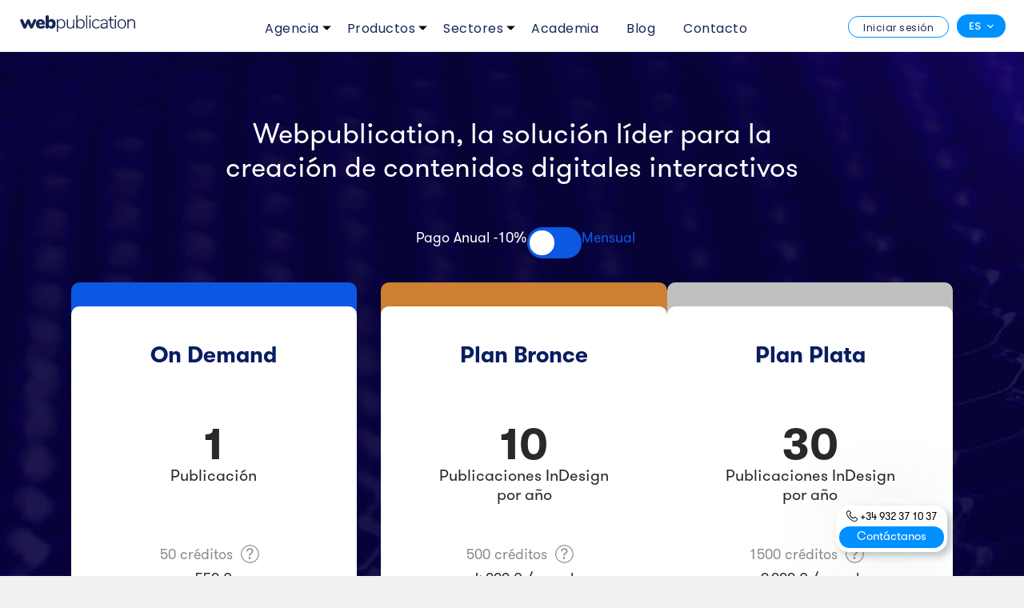

--- FILE ---
content_type: text/html; charset=UTF-8
request_url: https://webpublication.es/tarifas
body_size: 33028
content:
<!DOCTYPE html>
<html data-semplice="4.0.4">
	<head>
		<meta charset="UTF-8" />
		<meta name="viewport" content="width=device-width, initial-scale=1.0, maximum-scale=1.0" />
                <style>.async-hide { opacity: 0 !important} </style>
                <script>(function(a,s,y,n,c,h,i,d,e){s.className+=' '+y;h.start=1*new Date;
                h.end=i=function(){s.className=s.className.replace(RegExp(' ?'+y),'')};
                (a[n]=a[n]||[]).hide=h;setTimeout(function(){i();h.end=null},c);h.timeout=c;
                })(window,document.documentElement,'async-hide','dataLayer',500,
                {'GTM-NNCZLXK':true});</script>
				<!-- Global site tag (gtag.js) - Google AdWords: 1061616375 -->
				<script async src="https://www.googletagmanager.com/gtag/js?id=AW-1061616375"></script>
				<script>
				window.dataLayer = window.dataLayer || [];
				function gtag(){dataLayer.push(arguments);}
				gtag('js', new Date());

				gtag('config', 'AW-1061616375');
				</script>

				<!-- Google Analytics -->
				<script>
				(function(i,s,o,g,r,a,m){i['GoogleAnalyticsObject']=r;i[r]=i[r]||function(){
				(i[r].q=i[r].q||[]).push(arguments)},i[r].l=1*new Date();a=s.createElement(o),
				m=s.getElementsByTagName(o)[0];a.async=1;a.src=g;m.parentNode.insertBefore(a,m)
				})(window,document,'script','https://www.google-analytics.com/analytics.js','ga');

				ga('create', 'UA-4897606-2', 'auto');

				</script>
				<!-- End Google Analytics -->

				<script type="text/javascript" src="//www.googleadservices.com/pagead/conversion_async.js" charset="utf-8"></script>

		<title>Tarifas Webpublication | La solución profesional para crear publicaciones digitales interactivas</title>

<!-- The SEO Framework por Sybre Waaijer -->
<meta property="og:image" content="https://webpublication.es/wp-content/uploads/2020/02/cropped-favicon.png" />
<meta property="og:image:width" content="512" />
<meta property="og:image:height" content="512" />
<meta property="og:locale" content="es_ES" />
<meta property="og:type" content="website" />
<meta property="og:title" content="Tarifas Webpublication | La solución profesional para crear publicaciones digitales interactivas" />
<meta property="og:url" content="https://webpublication.es/tarifas" />
<meta property="og:site_name" content="La solución profesional para crear publicaciones digitales interactivas" />
<meta name="twitter:card" content="summary_large_image" />
<meta name="twitter:title" content="Tarifas Webpublication | La solución profesional para crear publicaciones digitales interactivas" />
<meta name="twitter:image" content="https://webpublication.es/wp-content/uploads/2020/02/cropped-favicon.png" />
<meta name="twitter:image:width" content="512" />
<meta name="twitter:image:height" content="512" />
<link rel="canonical" href="https://webpublication.es/tarifas" />
<script type="application/ld+json">{"@context":"https://schema.org","@type":"BreadcrumbList","itemListElement":[{"@type":"ListItem","position":1,"item":{"@id":"https://webpublication.es/","name":"Crea todas tus publicaciones digitales"}},{"@type":"ListItem","position":2,"item":{"@id":"https://webpublication.es/tarifas","name":"Tarifas Webpublication"}}]}</script>
<!-- / The SEO Framework por Sybre Waaijer | 2.64ms meta | 1.02ms boot -->

<link rel='dns-prefetch' href='//s.w.org' />
<script type="text/javascript">
window._wpemojiSettings = {"baseUrl":"https:\/\/s.w.org\/images\/core\/emoji\/14.0.0\/72x72\/","ext":".png","svgUrl":"https:\/\/s.w.org\/images\/core\/emoji\/14.0.0\/svg\/","svgExt":".svg","source":{"concatemoji":"https:\/\/webpublication.es\/wp-includes\/js\/wp-emoji-release.min.js?ver=6.0.11"}};
/*! This file is auto-generated */
!function(e,a,t){var n,r,o,i=a.createElement("canvas"),p=i.getContext&&i.getContext("2d");function s(e,t){var a=String.fromCharCode,e=(p.clearRect(0,0,i.width,i.height),p.fillText(a.apply(this,e),0,0),i.toDataURL());return p.clearRect(0,0,i.width,i.height),p.fillText(a.apply(this,t),0,0),e===i.toDataURL()}function c(e){var t=a.createElement("script");t.src=e,t.defer=t.type="text/javascript",a.getElementsByTagName("head")[0].appendChild(t)}for(o=Array("flag","emoji"),t.supports={everything:!0,everythingExceptFlag:!0},r=0;r<o.length;r++)t.supports[o[r]]=function(e){if(!p||!p.fillText)return!1;switch(p.textBaseline="top",p.font="600 32px Arial",e){case"flag":return s([127987,65039,8205,9895,65039],[127987,65039,8203,9895,65039])?!1:!s([55356,56826,55356,56819],[55356,56826,8203,55356,56819])&&!s([55356,57332,56128,56423,56128,56418,56128,56421,56128,56430,56128,56423,56128,56447],[55356,57332,8203,56128,56423,8203,56128,56418,8203,56128,56421,8203,56128,56430,8203,56128,56423,8203,56128,56447]);case"emoji":return!s([129777,127995,8205,129778,127999],[129777,127995,8203,129778,127999])}return!1}(o[r]),t.supports.everything=t.supports.everything&&t.supports[o[r]],"flag"!==o[r]&&(t.supports.everythingExceptFlag=t.supports.everythingExceptFlag&&t.supports[o[r]]);t.supports.everythingExceptFlag=t.supports.everythingExceptFlag&&!t.supports.flag,t.DOMReady=!1,t.readyCallback=function(){t.DOMReady=!0},t.supports.everything||(n=function(){t.readyCallback()},a.addEventListener?(a.addEventListener("DOMContentLoaded",n,!1),e.addEventListener("load",n,!1)):(e.attachEvent("onload",n),a.attachEvent("onreadystatechange",function(){"complete"===a.readyState&&t.readyCallback()})),(e=t.source||{}).concatemoji?c(e.concatemoji):e.wpemoji&&e.twemoji&&(c(e.twemoji),c(e.wpemoji)))}(window,document,window._wpemojiSettings);
</script>
<style type="text/css">
img.wp-smiley,
img.emoji {
	display: inline !important;
	border: none !important;
	box-shadow: none !important;
	height: 1em !important;
	width: 1em !important;
	margin: 0 0.07em !important;
	vertical-align: -0.1em !important;
	background: none !important;
	padding: 0 !important;
}
</style>
	<link rel='stylesheet' id='wp-block-library-css'  href='https://webpublication.es/wp-includes/css/dist/block-library/style.min.css?ver=6.0.11' type='text/css' media='all' />
<style id='global-styles-inline-css' type='text/css'>
body{--wp--preset--color--black: #000000;--wp--preset--color--cyan-bluish-gray: #abb8c3;--wp--preset--color--white: #ffffff;--wp--preset--color--pale-pink: #f78da7;--wp--preset--color--vivid-red: #cf2e2e;--wp--preset--color--luminous-vivid-orange: #ff6900;--wp--preset--color--luminous-vivid-amber: #fcb900;--wp--preset--color--light-green-cyan: #7bdcb5;--wp--preset--color--vivid-green-cyan: #00d084;--wp--preset--color--pale-cyan-blue: #8ed1fc;--wp--preset--color--vivid-cyan-blue: #0693e3;--wp--preset--color--vivid-purple: #9b51e0;--wp--preset--gradient--vivid-cyan-blue-to-vivid-purple: linear-gradient(135deg,rgba(6,147,227,1) 0%,rgb(155,81,224) 100%);--wp--preset--gradient--light-green-cyan-to-vivid-green-cyan: linear-gradient(135deg,rgb(122,220,180) 0%,rgb(0,208,130) 100%);--wp--preset--gradient--luminous-vivid-amber-to-luminous-vivid-orange: linear-gradient(135deg,rgba(252,185,0,1) 0%,rgba(255,105,0,1) 100%);--wp--preset--gradient--luminous-vivid-orange-to-vivid-red: linear-gradient(135deg,rgba(255,105,0,1) 0%,rgb(207,46,46) 100%);--wp--preset--gradient--very-light-gray-to-cyan-bluish-gray: linear-gradient(135deg,rgb(238,238,238) 0%,rgb(169,184,195) 100%);--wp--preset--gradient--cool-to-warm-spectrum: linear-gradient(135deg,rgb(74,234,220) 0%,rgb(151,120,209) 20%,rgb(207,42,186) 40%,rgb(238,44,130) 60%,rgb(251,105,98) 80%,rgb(254,248,76) 100%);--wp--preset--gradient--blush-light-purple: linear-gradient(135deg,rgb(255,206,236) 0%,rgb(152,150,240) 100%);--wp--preset--gradient--blush-bordeaux: linear-gradient(135deg,rgb(254,205,165) 0%,rgb(254,45,45) 50%,rgb(107,0,62) 100%);--wp--preset--gradient--luminous-dusk: linear-gradient(135deg,rgb(255,203,112) 0%,rgb(199,81,192) 50%,rgb(65,88,208) 100%);--wp--preset--gradient--pale-ocean: linear-gradient(135deg,rgb(255,245,203) 0%,rgb(182,227,212) 50%,rgb(51,167,181) 100%);--wp--preset--gradient--electric-grass: linear-gradient(135deg,rgb(202,248,128) 0%,rgb(113,206,126) 100%);--wp--preset--gradient--midnight: linear-gradient(135deg,rgb(2,3,129) 0%,rgb(40,116,252) 100%);--wp--preset--duotone--dark-grayscale: url('#wp-duotone-dark-grayscale');--wp--preset--duotone--grayscale: url('#wp-duotone-grayscale');--wp--preset--duotone--purple-yellow: url('#wp-duotone-purple-yellow');--wp--preset--duotone--blue-red: url('#wp-duotone-blue-red');--wp--preset--duotone--midnight: url('#wp-duotone-midnight');--wp--preset--duotone--magenta-yellow: url('#wp-duotone-magenta-yellow');--wp--preset--duotone--purple-green: url('#wp-duotone-purple-green');--wp--preset--duotone--blue-orange: url('#wp-duotone-blue-orange');--wp--preset--font-size--small: 13px;--wp--preset--font-size--medium: 20px;--wp--preset--font-size--large: 36px;--wp--preset--font-size--x-large: 42px;}.has-black-color{color: var(--wp--preset--color--black) !important;}.has-cyan-bluish-gray-color{color: var(--wp--preset--color--cyan-bluish-gray) !important;}.has-white-color{color: var(--wp--preset--color--white) !important;}.has-pale-pink-color{color: var(--wp--preset--color--pale-pink) !important;}.has-vivid-red-color{color: var(--wp--preset--color--vivid-red) !important;}.has-luminous-vivid-orange-color{color: var(--wp--preset--color--luminous-vivid-orange) !important;}.has-luminous-vivid-amber-color{color: var(--wp--preset--color--luminous-vivid-amber) !important;}.has-light-green-cyan-color{color: var(--wp--preset--color--light-green-cyan) !important;}.has-vivid-green-cyan-color{color: var(--wp--preset--color--vivid-green-cyan) !important;}.has-pale-cyan-blue-color{color: var(--wp--preset--color--pale-cyan-blue) !important;}.has-vivid-cyan-blue-color{color: var(--wp--preset--color--vivid-cyan-blue) !important;}.has-vivid-purple-color{color: var(--wp--preset--color--vivid-purple) !important;}.has-black-background-color{background-color: var(--wp--preset--color--black) !important;}.has-cyan-bluish-gray-background-color{background-color: var(--wp--preset--color--cyan-bluish-gray) !important;}.has-white-background-color{background-color: var(--wp--preset--color--white) !important;}.has-pale-pink-background-color{background-color: var(--wp--preset--color--pale-pink) !important;}.has-vivid-red-background-color{background-color: var(--wp--preset--color--vivid-red) !important;}.has-luminous-vivid-orange-background-color{background-color: var(--wp--preset--color--luminous-vivid-orange) !important;}.has-luminous-vivid-amber-background-color{background-color: var(--wp--preset--color--luminous-vivid-amber) !important;}.has-light-green-cyan-background-color{background-color: var(--wp--preset--color--light-green-cyan) !important;}.has-vivid-green-cyan-background-color{background-color: var(--wp--preset--color--vivid-green-cyan) !important;}.has-pale-cyan-blue-background-color{background-color: var(--wp--preset--color--pale-cyan-blue) !important;}.has-vivid-cyan-blue-background-color{background-color: var(--wp--preset--color--vivid-cyan-blue) !important;}.has-vivid-purple-background-color{background-color: var(--wp--preset--color--vivid-purple) !important;}.has-black-border-color{border-color: var(--wp--preset--color--black) !important;}.has-cyan-bluish-gray-border-color{border-color: var(--wp--preset--color--cyan-bluish-gray) !important;}.has-white-border-color{border-color: var(--wp--preset--color--white) !important;}.has-pale-pink-border-color{border-color: var(--wp--preset--color--pale-pink) !important;}.has-vivid-red-border-color{border-color: var(--wp--preset--color--vivid-red) !important;}.has-luminous-vivid-orange-border-color{border-color: var(--wp--preset--color--luminous-vivid-orange) !important;}.has-luminous-vivid-amber-border-color{border-color: var(--wp--preset--color--luminous-vivid-amber) !important;}.has-light-green-cyan-border-color{border-color: var(--wp--preset--color--light-green-cyan) !important;}.has-vivid-green-cyan-border-color{border-color: var(--wp--preset--color--vivid-green-cyan) !important;}.has-pale-cyan-blue-border-color{border-color: var(--wp--preset--color--pale-cyan-blue) !important;}.has-vivid-cyan-blue-border-color{border-color: var(--wp--preset--color--vivid-cyan-blue) !important;}.has-vivid-purple-border-color{border-color: var(--wp--preset--color--vivid-purple) !important;}.has-vivid-cyan-blue-to-vivid-purple-gradient-background{background: var(--wp--preset--gradient--vivid-cyan-blue-to-vivid-purple) !important;}.has-light-green-cyan-to-vivid-green-cyan-gradient-background{background: var(--wp--preset--gradient--light-green-cyan-to-vivid-green-cyan) !important;}.has-luminous-vivid-amber-to-luminous-vivid-orange-gradient-background{background: var(--wp--preset--gradient--luminous-vivid-amber-to-luminous-vivid-orange) !important;}.has-luminous-vivid-orange-to-vivid-red-gradient-background{background: var(--wp--preset--gradient--luminous-vivid-orange-to-vivid-red) !important;}.has-very-light-gray-to-cyan-bluish-gray-gradient-background{background: var(--wp--preset--gradient--very-light-gray-to-cyan-bluish-gray) !important;}.has-cool-to-warm-spectrum-gradient-background{background: var(--wp--preset--gradient--cool-to-warm-spectrum) !important;}.has-blush-light-purple-gradient-background{background: var(--wp--preset--gradient--blush-light-purple) !important;}.has-blush-bordeaux-gradient-background{background: var(--wp--preset--gradient--blush-bordeaux) !important;}.has-luminous-dusk-gradient-background{background: var(--wp--preset--gradient--luminous-dusk) !important;}.has-pale-ocean-gradient-background{background: var(--wp--preset--gradient--pale-ocean) !important;}.has-electric-grass-gradient-background{background: var(--wp--preset--gradient--electric-grass) !important;}.has-midnight-gradient-background{background: var(--wp--preset--gradient--midnight) !important;}.has-small-font-size{font-size: var(--wp--preset--font-size--small) !important;}.has-medium-font-size{font-size: var(--wp--preset--font-size--medium) !important;}.has-large-font-size{font-size: var(--wp--preset--font-size--large) !important;}.has-x-large-font-size{font-size: var(--wp--preset--font-size--x-large) !important;}
</style>
<link rel='stylesheet' id='videojs-css'  href='https://webpublication.es/wp-content/plugins/videojs-html5-player/videojs/video-js.min.css?ver=6.0.11' type='text/css' media='all' />
<link rel='stylesheet' id='email-subscribers-css'  href='https://webpublication.es/wp-content/plugins/email-subscribers/lite/public/css/email-subscribers-public.css?ver=5.7.44' type='text/css' media='all' />
<link rel='stylesheet' id='semplice-stylesheet-css'  href='https://webpublication.es/wp-content/themes/semplice4-child/style.css?ver=4.0.4' type='text/css' media='all' />
<link rel='stylesheet' id='semplice-frontend-stylesheet-css'  href='https://webpublication.es/wp-content/themes/semplice4/assets/css/frontend.min.css?ver=4.0.4' type='text/css' media='all' />
<link rel='stylesheet' id='mediaelement-css'  href='https://webpublication.es/wp-includes/js/mediaelement/mediaelementplayer-legacy.min.css?ver=4.2.16' type='text/css' media='all' />
<link rel='stylesheet' id='tablepress-default-css'  href='https://webpublication.es/wp-content/plugins/tablepress/css/default.min.css?ver=1.14' type='text/css' media='all' />
<link rel='stylesheet' id='dashicons-css'  href='https://webpublication.es/wp-includes/css/dashicons.min.css?ver=6.0.11' type='text/css' media='all' />
<link rel='stylesheet' id='nf-display-css'  href='https://webpublication.es/wp-content/plugins/ninja-forms/assets/css/display-structure.css?ver=6.0.11' type='text/css' media='all' />
<link rel='stylesheet' id='popup-maker-site-css'  href='//webpublication.es/wp-content/uploads/pum/pum-site-styles-1.css?generated=1664284659&#038;ver=1.16.9' type='text/css' media='all' />
<link rel='stylesheet' id='carousel-css'  href='https://webpublication.es/wp-content/themes/semplice4-child/css/carousel.css?ver=6.0.11' type='text/css' media='all' />
<link rel='stylesheet' id='owl-css'  href='https://webpublication.es/wp-content/themes/semplice4-child/css/owl.css?ver=6.0.11' type='text/css' media='all' />
<link rel='stylesheet' id='custom-styles-css'  href='https://webpublication.es/wp-content/themes/semplice4-child/css/custom-styles.css?ver=6.0.11' type='text/css' media='all' />
<link rel='stylesheet' id='custom-css-css'  href='https://webpublication.es/wp-content/themes/semplice4-child/css/custom-css.css?ver=6.0.11' type='text/css' media='all' />
<link rel='stylesheet' id='au-forms-css'  href='https://webpublication.es/wp-content/themes/semplice4-child/css/forms/au-forms.css?ver=6.0.11' type='text/css' media='all' />
<script type='text/javascript' src='https://webpublication.es/wp-includes/js/jquery/jquery.min.js?ver=3.6.0' id='jquery-core-js'></script>
<script type='text/javascript' src='https://webpublication.es/wp-includes/js/jquery/jquery-migrate.min.js?ver=3.3.2' id='jquery-migrate-js'></script>
<script type='text/javascript' src='https://webpublication.es/wp-includes/js/underscore.min.js?ver=1.13.3' id='underscore-js'></script>
<script type='text/javascript' src='https://webpublication.es/wp-includes/js/backbone.min.js?ver=1.4.1' id='backbone-js'></script>
<script type='text/javascript' src='https://webpublication.es/wp-content/plugins/ninja-forms/assets/js/min/front-end-deps.js?ver=3.6.14' id='nf-front-end-deps-js'></script>
<script type='text/javascript' id='nf-front-end-js-extra'>
/* <![CDATA[ */
var nfi18n = {"ninjaForms":"Ninja Forms","changeEmailErrorMsg":"Introduce una direcci\u00f3n de correo electr\u00f3nico v\u00e1lida.","changeDateErrorMsg":"\u00a1Introduce una fecha v\u00e1lida!","confirmFieldErrorMsg":"Estos campos deben coincidir.","fieldNumberNumMinError":"Error de n\u00famero m\u00ednimo","fieldNumberNumMaxError":"Error de n\u00famero m\u00e1ximo","fieldNumberIncrementBy":"Increm\u00e9ntalo por ","fieldTextareaRTEInsertLink":"Insertar enlace","fieldTextareaRTEInsertMedia":"Insertar medios","fieldTextareaRTESelectAFile":"Seleccione un archivo","formErrorsCorrectErrors":"Corrige los errores antes de enviar este formulario.","formHoneypot":"Si eres un ser humano y est\u00e1s viendo este campo, por favor d\u00e9jalo vac\u00edo.","validateRequiredField":"Esto es un campo obligatorio.","honeypotHoneypotError":"Error de Honeypot","fileUploadOldCodeFileUploadInProgress":"Subida de archivo en curso.","fileUploadOldCodeFileUpload":"SUBIDA DE ARCHIVO","currencySymbol":"\u20ac","fieldsMarkedRequired":"Los campos marcados con <span class=\"ninja-forms-req-symbol\">*<\/span> son obligatorios","thousands_sep":".","decimal_point":",","siteLocale":"es_ES","dateFormat":"m\/d\/Y","startOfWeek":"1","of":"de","previousMonth":"Mes anterior","nextMonth":"Pr\u00f3ximo mes","months":["Enero","Febrero","Marzo","Abril","Mayo","Junio","Julio","Agosto","Septiembre","Octubre","Noviembre","Diciembre"],"monthsShort":["Ene","Feb","Mar","Abr","Mayo","Jun","Jul","Ago","Sep","Oct","Nov","Dic"],"weekdays":["Domingo","Lunes","Martes","Mi\u00e9rcoles","Jueves","Viernes","S\u00e1bado"],"weekdaysShort":["Dom","Lun","Mar","Mi\u00e9","Jue","Vie","S\u00e1b"],"weekdaysMin":["Do","Lu","Ma","Mi","Ju","Vi","S\u00e1"],"recaptchaConsentMissing":"reCapctha validation couldn't load.","recaptchaMissingCookie":"reCaptcha v3 validation couldn't load the cookie needed to submit the form.","recaptchaConsentEvent":"Accept reCaptcha cookies before sending the form."};
var nfFrontEnd = {"adminAjax":"https:\/\/webpublication.es\/wp-admin\/admin-ajax.php","ajaxNonce":"5e30ae64e6","requireBaseUrl":"https:\/\/webpublication.es\/wp-content\/plugins\/ninja-forms\/assets\/js\/","use_merge_tags":{"user":{"address":"address","textbox":"textbox","button":"button","checkbox":"checkbox","city":"city","confirm":"confirm","date":"date","email":"email","firstname":"firstname","html":"html","hidden":"hidden","lastname":"lastname","listcheckbox":"listcheckbox","listcountry":"listcountry","listimage":"listimage","listmultiselect":"listmultiselect","listradio":"listradio","listselect":"listselect","liststate":"liststate","note":"note","number":"number","password":"password","passwordconfirm":"passwordconfirm","product":"product","quantity":"quantity","recaptcha":"recaptcha","recaptcha_v3":"recaptcha_v3","repeater":"repeater","shipping":"shipping","spam":"spam","starrating":"starrating","submit":"submit","terms":"terms","textarea":"textarea","total":"total","unknown":"unknown","zip":"zip","hr":"hr"},"post":{"address":"address","textbox":"textbox","button":"button","checkbox":"checkbox","city":"city","confirm":"confirm","date":"date","email":"email","firstname":"firstname","html":"html","hidden":"hidden","lastname":"lastname","listcheckbox":"listcheckbox","listcountry":"listcountry","listimage":"listimage","listmultiselect":"listmultiselect","listradio":"listradio","listselect":"listselect","liststate":"liststate","note":"note","number":"number","password":"password","passwordconfirm":"passwordconfirm","product":"product","quantity":"quantity","recaptcha":"recaptcha","recaptcha_v3":"recaptcha_v3","repeater":"repeater","shipping":"shipping","spam":"spam","starrating":"starrating","submit":"submit","terms":"terms","textarea":"textarea","total":"total","unknown":"unknown","zip":"zip","hr":"hr"},"system":{"address":"address","textbox":"textbox","button":"button","checkbox":"checkbox","city":"city","confirm":"confirm","date":"date","email":"email","firstname":"firstname","html":"html","hidden":"hidden","lastname":"lastname","listcheckbox":"listcheckbox","listcountry":"listcountry","listimage":"listimage","listmultiselect":"listmultiselect","listradio":"listradio","listselect":"listselect","liststate":"liststate","note":"note","number":"number","password":"password","passwordconfirm":"passwordconfirm","product":"product","quantity":"quantity","recaptcha":"recaptcha","recaptcha_v3":"recaptcha_v3","repeater":"repeater","shipping":"shipping","spam":"spam","starrating":"starrating","submit":"submit","terms":"terms","textarea":"textarea","total":"total","unknown":"unknown","zip":"zip","hr":"hr"},"fields":{"address":"address","textbox":"textbox","button":"button","checkbox":"checkbox","city":"city","confirm":"confirm","date":"date","email":"email","firstname":"firstname","html":"html","hidden":"hidden","lastname":"lastname","listcheckbox":"listcheckbox","listcountry":"listcountry","listimage":"listimage","listmultiselect":"listmultiselect","listradio":"listradio","listselect":"listselect","liststate":"liststate","note":"note","number":"number","password":"password","passwordconfirm":"passwordconfirm","product":"product","quantity":"quantity","recaptcha":"recaptcha","recaptcha_v3":"recaptcha_v3","repeater":"repeater","shipping":"shipping","spam":"spam","starrating":"starrating","submit":"submit","terms":"terms","textarea":"textarea","total":"total","unknown":"unknown","zip":"zip","hr":"hr"},"calculations":{"html":"html","hidden":"hidden","note":"note","unknown":"unknown"}},"opinionated_styles":"","filter_esc_status":"false","nf_consent_status_response":[]};
var nfRepeater = {"add_repeater_child_field_text":"A\u00f1adir"};
/* ]]> */
</script>
<script type='text/javascript' src='https://webpublication.es/wp-content/plugins/ninja-forms/assets/js/min/front-end.js?ver=3.6.14' id='nf-front-end-js'></script>
<script type='text/javascript' src='https://webpublication.es/wp-content/themes/semplice4-child/js/jquery.tap.js?ver=6.0.11' id='tap-js'></script>
<script type='text/javascript' src='https://webpublication.es/wp-content/themes/semplice4-child/js/owl/owl.carousel.js?ver=6.0.11' id='owl-js-js'></script>
<script type='text/javascript' src='https://webpublication.es/wp-content/themes/semplice4-child/js/owl/owl.hash.js?ver=6.0.11' id='owl-js-hash-js'></script>
<script type='text/javascript' src='https://webpublication.es/wp-content/themes/semplice4-child/js/owl/owl.navigation.js?ver=6.0.11' id='owl-js-navigation-js'></script>
<script type='text/javascript' src='https://webpublication.es/wp-content/themes/semplice4-child/js/owl/owl.autoplay.js?ver=6.0.11' id='owl-js-autoplay-js'></script>
<script type='text/javascript' src='https://webpublication.es/wp-content/themes/semplice4-child/js/owl/owl.autoheight.js?ver=6.0.11' id='owl-js-autoheight-js'></script>
<script type='text/javascript' src='https://webpublication.es/wp-content/themes/semplice4-child/js/owl/owl.animate.js?ver=6.0.11' id='owl-js-animate-js'></script>
<script type='text/javascript' src='https://webpublication.es/wp-content/themes/semplice4-child/js/jquery.touchSwipe.min.js?ver=6.0.11' id='swipe-js'></script>
<script type='text/javascript' src='https://webpublication.es/wp-content/themes/semplice4-child/js/script.js?ver=6.0.11' id='script-js'></script>
<link rel="https://api.w.org/" href="https://webpublication.es/wp-json/" /><link rel="alternate" type="application/json" href="https://webpublication.es/wp-json/wp/v2/pages/3843" /><link rel="EditURI" type="application/rsd+xml" title="RSD" href="https://webpublication.es/xmlrpc.php?rsd" />
<link rel="wlwmanifest" type="application/wlwmanifest+xml" href="https://webpublication.es/wp-includes/wlwmanifest.xml" /> 
<link rel="alternate" type="application/json+oembed" href="https://webpublication.es/wp-json/oembed/1.0/embed?url=https%3A%2F%2Fwebpublication.es%2Ftarifas" />
<link rel="alternate" type="text/xml+oembed" href="https://webpublication.es/wp-json/oembed/1.0/embed?url=https%3A%2F%2Fwebpublication.es%2Ftarifas&#038;format=xml" />
<!-- This site is embedding videos using the Videojs HTML5 Player plugin v1.1.8 - http://wphowto.net/videojs-html5-player-for-wordpress-757 --><link rel="preconnect" href="https://fonts.googleapis.com"><link rel="preconnect" href="https://fonts.gstatic.com" crossorigin><link href="https://fonts.googleapis.com/css2?family=Poppins:ital,wght@0,200;0,400;0,500;0,600;0,700;1,200;1,400;1,600;1,700&display=swap" rel="stylesheet"><style type="text/css" id="semplice-webfonts-css">.font_9fx9qbzho, [data-font="font_9fx9qbzho"], [data-font="font_9fx9qbzho"] li a {font-family: "Poppins-ExtraLightItalic", sans-serif;font-weight: 200;font-style: italic;}.font_c1mne28yg, [data-font="font_c1mne28yg"], [data-font="font_c1mne28yg"] li a {font-family: "Poppins-Italic", sans-serif;font-weight: 400;font-style: italic;}.font_yc6jwo3pf, [data-font="font_yc6jwo3pf"], [data-font="font_yc6jwo3pf"] li a {font-family: "Poppins-SemiBoldItalic", sans-serif;font-weight: 600;font-style: italic;}.font_1yuk6m1gg, [data-font="font_1yuk6m1gg"], [data-font="font_1yuk6m1gg"] li a {font-family: "Poppins-Regular", sans-serif;font-weight: 400;font-style: normal;}.font_q9mnc8d82, [data-font="font_q9mnc8d82"], [data-font="font_q9mnc8d82"] li a {font-family: "Poppins-ExtraLight", sans-serif;font-weight: 200;font-style: normal;}.font_x61wnqaxz, [data-font="font_x61wnqaxz"], [data-font="font_x61wnqaxz"] li a {font-family: "Poppins-SemiBold", sans-serif;font-weight: 600;font-style: normal;}</style>
		<style type="text/css" id="semplice-custom-css">
			
				@media screen and (min-width: 1170px) {
					.container-fluid, .container, .admin-container {
						padding: 0 0rem 0 0rem;
					}
				}
			.container {
			max-width: 1170px;
		}
			#content-holder h1 { font-size: 2.2222222222222223rem;line-height: 2.7777777777777777rem;}#content-holder h2 { font-size: 1.7777777777777777rem;line-height: 2.3333333333333335rem;}#content-holder h3 { line-height: 2.111111111111111rem;}#content-holder p, #content-holder li { font-size: 0.8888888888888888rem;line-height: 1.77777777778;}#content-holder .is-content p { margin-bottom: 1.77777777778em; }@media screen and (min-width: 992px) and (max-width: 1169px) { #content-holder h1 { font-size: 2.04rem; line-height: 2.56rem; }#content-holder h2 { font-size: 1.64rem; line-height: 2.15rem; }#content-holder h3 { font-size: 1.49rem; line-height: 2.03rem; }#content-holder h4 { font-size: 1.28rem; line-height: 1.92rem; }#content-holder h5 { font-size: 1.11rem; line-height: 1.78rem; }#content-holder h6 { font-size: 1rem; line-height: 1.67rem; }}@media screen and (min-width: 768px) and (max-width: 991px) { #content-holder h1 { font-size: 1.91rem; line-height: 2.39rem; }#content-holder h2 { font-size: 1.56rem; line-height: 2.05rem; }#content-holder h3 { font-size: 1.43rem; line-height: 1.94rem; }#content-holder h4 { font-size: 1.23rem; line-height: 1.84rem; }#content-holder h5 { font-size: 1.11rem; line-height: 1.78rem; }#content-holder h6 { font-size: 1rem; line-height: 1.67rem; }}@media screen and (min-width: 544px) and (max-width: 767px) { #content-holder h1 { font-size: 1.82rem; line-height: 2.28rem; }#content-holder h2 { font-size: 1.49rem; line-height: 1.96rem; }#content-holder h3 { font-size: 1.4rem; line-height: 1.9rem; }#content-holder h4 { font-size: 1.2rem; line-height: 1.8rem; }#content-holder h5 { font-size: 1.11rem; line-height: 1.78rem; }#content-holder h6 { font-size: 1rem; line-height: 1.67rem; }}@media screen and (max-width: 543px) { #content-holder h1 { font-size: 1.73rem; line-height: 2.17rem; }#content-holder h2 { font-size: 1.42rem; line-height: 1.87rem; }#content-holder h3 { font-size: 1.37rem; line-height: 1.86rem; }#content-holder h4 { font-size: 1.17rem; line-height: 1.76rem; }#content-holder h5 { font-size: 1.11rem; line-height: 1.78rem; }#content-holder h6 { font-size: 1rem; line-height: 1.67rem; }}
			.post .row { justify-content: left; }.post .post-heading p { text-align: left; }.post .post-heading h2 a, .posts .post-heading h2 { text-align: left; }.post .post-heading h2 a, .posts .post-heading h2 { color: #0672ca; }.post .post-heading h2 a:hover { color: #0672ca; opacity: 1; }.post .post-content { color: #000000; }.post .post-content a { color: #0672ca; }.post .post-content a:hover { color: #03249b; }.comments-title {  }#comments .comments .comment .comment-author cite, #comments .comments .comment .comment-author cite a {  }#comments .comments .comment .comment-meta a {  }#comments .comments .comment p {  }#comments #reply-title { font-family: "Poppins-Regular", sans-serif;font-weight: 400;font-style: normal; }form#commentform input, #comments form#commentform #submit, #comments form#commentform textarea {  }
					#comments form#commentform input, #comments form#commentform #submit, #comments form#commentform textarea,
					#comments form#commentform input:hover, #comments form#commentform #submit:hover, #comments form#commentform textarea:hover,
					#comments form#commentform input:focus, #comments form#commentform #submit:focus, #comments form#commentform textarea:focus {
				}#content-holder #share-holder .share-box .share-icon a { padding: 0 0.4444444444444444rem; }#content-holder #share-holder .share-box .share-icons-wrapper p { letter-spacing: 0rem; }#content-holder #share-holder .share-box .share-icons-wrapper p { font-size: 1rem; }
			a { color: #3775ff; }.logo svg {
	width:10rem!important;
}
#content-holder .content-block .ce-button .is-content a {
    font-size:15px!important;
    padding: 5.5px 30px!important;
    border-radius: 4px!important;
    font-family: 'robotolight'!important;
  	min-width:147px;
}

#nf-field-76-container{
  margin-top:-5px;
}


@media only screen and (max-width: 768px) {
   #content-holder .content-block .ce-button .is-content a {
    padding: 5.5px 25px!important;
	}
}
.content-block [data-content-for=xl] .btn-before-link {
	margin-right:22px;
}@media screen and (max-width: 543px){
p, {
  font-family: Poppins, sans-serif !important;
	font-size: 16 !important;
	text-align: left !important;
}}
		</style>
	
		<style type="text/css" id="3843-post-css">
			#content-3843 #section_wjtbvkxv0 {padding-top: 1.9444444444444444rem;padding-bottom: 1.9444444444444444rem;background-image: url(https://webpublication.es/wp-content/uploads/2023/06/bkg-min.jpg);background-size: cover;background-position: 50% 50%;background-attachment: scroll;}#content-3843 #content_qwv3nw228 {padding-top: 3.3333333333333335rem;}#content-3843 #content_qwv3nw228 .is-content {}#content-3843 {}/* Tarifs */
.page-id-3843 .container {
    max-width: 1600px;
    padding: 0 30px;
}

@media (max-width: 767px) {
    .page-id-3843 .container {
        padding: 0 15px;
    }
}

#content-3843 .pricing-hero h1 {
    line-height: 1.2;
    font-size: 35px;
}

@media (max-width: 599px) {
    #content-3843 .pricing-hero h1 {
        font-size: 28px;
    }
}

@media (max-width: 440px) {
    #content-3843 .pricing-hero h1 {
        font-size: 24px;
    }
}

.s-pricing .js-offer-type-switcher {
    border: 2px solid #0d58e2;
    border-radius: 50px;
    color: #0d58e2;
    display: flex;
    margin: 0 auto 30px;
    max-width: 400px;
}

@media (max-width: 767px) {
    .s-pricing .js-offer-type-switcher {
        font-size: 0.8rem;
    }
}

.spaced-number i {
    font-size: 10px;
}

.s-pricing .js-offer-type-switcher .tab {
    padding: 8px 20px;
    width: 50%;
    text-align: center;
    font-weight: bold;
    cursor: pointer;
}

.s-pricing .js-offer-type-switcher .tab.active {
    background-color: #0d58e2;
    color: #fff;
}

.s-pricing .js-offer-type-switcher .tab.active:first-child {
    border-radius: 50px 0 0 50px;
}

.s-pricing .js-offer-type-switcher .tab.active:last-child {
    border-radius: 0 50px 50px 0;
}

.pricing-hero #js-period-switcher {
    display: flex;
    color: #0d58e2;
    justify-content: center;
    gap: 15px;
    margin-bottom: 30px;
    cursor: pointer;
}

.pricing-hero #js-period-switcher.js-show-monthly .label:first-child {
    color: #0d58e2;
}

.pricing-hero #js-period-switcher .label:first-child,
.pricing-hero #js-period-switcher.js-show-monthly .label:last-child {
    color: #fff;
}

.pricing-hero #js-period-switcher .switch {
    background-color: #0d58e2;
    border-radius: 50px;
    width: 68px;
    height: 39px;
    position: relative;
}

.pricing-hero #js-period-switcher .switch::before {
    content: '';
    background-color: #fff;
    border-radius: 50px;
    position: absolute;
    width: 31px;
    height: 31px;
    top: 4px;
    left: 3px;
}

.pricing-hero #js-period-switcher.js-show-monthly .switch::before {
    right: 3px;
    left: auto;
}

.views .monthly,
.js-show-monthly .yearly {
    display: none;
}

.js-show-monthly .monthly {
    display: block;
}

.pricing-hero .views {
    display: -webkit-box;
    display: -ms-flexbox;
    display: flex;
    gap: 30px;
    -webkit-box-pack: center;
    -ms-flex-pack: center;
    justify-content: center;
    -ms-flex-wrap: wrap;
    flex-wrap: wrap;
}

@media (min-width: 768px) and (max-width: 1200px) {
    .pricing-hero .views {
        gap: 15px;
    }
}

.pricing-hero .views {
    padding-bottom: 45px;
    padding-bottom: 82px;
    /*temp*/
}

.pricing-hero .card {
    display: flex;
    width: calc(20% - (30px*5/4));
    border-radius: 10px;
    background-color: #0d58e2;
    padding: 30px 0 0 0;
}

@media (max-width: 1440px) {
    .pricing-hero .card {
        width: calc(33% - (30px*3/2));
    }
}

.pricing-hero .card:first-of-type {
    margin-right: 60px;
}

@media (max-width: 1440px) {
    .pricing-hero .card:first-of-type {
        margin-right: 30px;
    }
}

@media (max-width: 767px) {
    .pricing-hero .card {
        width: 100%;
        max-width: 400px;
    }

    .pricing-hero .card:first-of-type {
        margin-right: 0;
    }
}

.pricing-hero .card-bronze {
    background-color: #cd7f32;
}

.pricing-hero .card-silver {
    background-color: #c0c0c0;
}

.pricing-hero .card-gold {
    background-color: #ffd052;
}

.pricing-hero .card-enterprise {
    background-color: #43249d;
}

.p-description {
    line-height: 1.2;
    margin-bottom: 20px;
    font-size: 20px;
    min-height: 50px;
}
@media (min-width: 768px) and (max-width: 1324px) {
    .p-description {
        min-height: 72px;
    }
}

@media (max-width: 768px) {
    .p-description {
        font-size: 18px;
    }
}

@media (max-width: 890px) {
    .p-description {
         min-height: auto;
    }
}

.pricing-hero .price-box {
    display: flex;
    flex-wrap: wrap;
    align-content: space-between;
    justify-content: center;
    background-color: #fff;
    border-radius: 10px;
    padding: 45px 30px;
    text-align: center;
}

@media (min-width: 768px) and (max-width: 1200px) {
    .pricing-hero .price-box {
        padding: 45px 15px;
    }
}

.pricing-hero .price-box>div {
    width: 100%;
}

#content-3843 .pricing-hero .price-box h3 {
    font-weight: 700;
    margin-bottom: 0;
    min-height: 100px;
    line-height: 1.2;
}
@media (min-width: 768px) and (max-width: 890px) {
    #content-3843 .pricing-hero .price-box h3  {
        font-size: 20px;
    }
}

@media (max-width: 768px) {
    #content-3843 .pricing-hero .price-box h3 {
        min-height: auto;
    }
}

.pricing-hero .price-box .gray {
    color: #8c8c8c;
}

.pricing-hero .price-box .title .gray {
    min-height: 73px;
}

.pricing-hero .price-box .icons {
    padding: 0;
    display: flex;
    justify-content: center;
    gap: 10px;
    margin-bottom: 23px;
    display: none;
}

/* .pricing-hero .price-box .credits {
    margin: 15px 0 0;
} */

/* .pricing-hero .price-box .js-price {
    margin-top: 15px;
} */

.pricing-hero .price-box .icons .icn {
    width: 30px;
    height: 30px;
}

@media (min-width: 767px) and (max-width: 980px) {

    .card .has-tooltip,
    .card .units,
    .card p {
        font-size: 0.8rem;
    }
}

.pricing-hero .price-box .button-rounded {
    cursor: pointer;
    margin: 30px 0 0;
    width: 100%;
}

@media (min-width: 767px) and (max-width: 980px) {
    .pricing-hero .price-box .button-rounded {
        font-size: 0.8rem;
        padding: 7px;
    }
}

.p-count {
    display: block;
    width: 100%;
    font-size: 56px;
    font-weight: 600;
    line-height: 1;
}

.pricing-details {
    padding-top: 77px;
    text-align: center;
}

.pricing-details h2 {
    margin-bottom: 4px;
}

.pricing-details .label {
    text-align: left;
    width: 30%;
}

.pricing-details table {
    width: 100%;
    max-width: 1200px;
    margin: 50px auto;
}

.pricing-details th {
    vertical-align: bottom;
}

.pricing-details th,
.pricing-details td {
    line-height: 1.2;
    border-bottom: 1px solid #e5e5e5;
    padding: 11px;
    width: 13.5%;
}

.pricing-details .b-empty,
.pricing-details .empty {
    width: 5%;
}

@media (max-width: 767px) {
    .pricing-details th,
    .pricing-details td {
        width: auto;
        padding: 5px;
        font-size: 0.8rem;
    }
}

@media (max-width: 560px) {
    .pricing-details th,
    .pricing-details td {
        font-size: 0.7rem;
        letter-spacing: -0.2px;
    }
}

@media (max-width: 490px) {
    .pricing-details th,
    .pricing-details td {
        padding: 2px;
        font-size: 0.6rem;
    }
    .has-tooltip .tooltip::before {
        width: 16px;
        height: 16px;
        margin: 0 2px;
    }
}

.pricing-details th {
    font-weight: bold;
}

.pricing-details .gap-top td {
    padding-top: 60px;
}

.pricing-details .icn {
    display: inline-block;
    width: 15px;
    height: 15px;
    overflow: hidden;
    color: transparent;
    background-size: contain;
    background-repeat: no-repeat;
    background-position: 50%;
}

.pricing-details .icn-x {
    background-image: url('https://webpublication.fr/wp-content/themes/semplice4-child/img/tarifs/icn-x.svg');
}

.pricing-details .icn-v {
    background-image: url('https://webpublication.fr/wp-content/themes/semplice4-child/img/tarifs/icn-v.svg');
}

.pricing-details .b-blue {
    border-bottom: 6px solid #0d58e2;
}

.pricing-details .b-bronze {
    border-bottom: 6px solid #cd7f32;
}

.pricing-details .b-silver {
    border-bottom: 6px solid #c0c0c0;
}

.pricing-details .b-gold {
    border-bottom: 6px solid #ffd052;
}

.pricing-details .b-enterprise {
    border-bottom: 6px solid #43249d;
}

@media (max-width: 560px) {
    .pricing-details .hide-xs {
        display: none;
    }

    .pricing-details .products tr:nth-child(3) td {
        word-break: break-word;
    }
}

.pricing-details .services td:last-child {
    min-width: 96px;
}

.pricing-details .services td:first-child {
    width: 85%;
}

.pricing-cta {
    padding: 30px 0 90px;
    background: #f2f4f6;
}

.additional {
    padding: 60px 30px 30px;
    background: #f2f4f6;
}

/* Tarifs */
			.nav_yxe4vtlao { background-color: rgba(245, 245, 245, 0.2);; }.nav_yxe4vtlao { height: 3.0555555555555554rem; }.is-frontend #content-3843 .sections { margin-top: 3.0555555555555554rem; }.nav_yxe4vtlao .navbar-inner .navbar-left { left: 1.3888888888888888rem;}.nav_yxe4vtlao > div > .navbar-inner .navbar-right { right: 1.3888888888888888rem; }.nav_yxe4vtlao .navbar-inner .logo { align-items: center; }.nav_yxe4vtlao .navbar-inner .hamburger a.menu-icon span { background-color: #2c9bf3; }.nav_yxe4vtlao .navbar-inner .hamburger a.menu-icon { width: 24; }.nav_yxe4vtlao .navbar-inner .hamburger a.menu-icon span { height: 2px; }.nav_yxe4vtlao .navbar-inner .hamburger a.open-menu span::before { transform: translateY(-6px); }.nav_yxe4vtlao .navbar-inner .hamburger a.open-menu span::after { transform: translateY(6px); }.nav_yxe4vtlao .navbar-inner .hamburger a.open-menu:hover span::before { transform: translateY(-8px); }.nav_yxe4vtlao .navbar-inner .hamburger a.open-menu:hover span::after { transform: translateY(8px); }.nav_yxe4vtlao .navbar-inner .hamburger a.menu-icon { height: 14px; }.nav_yxe4vtlao .navbar-inner .hamburger a.menu-icon span { margin-top: 7px; }.nav_yxe4vtlao .navbar-inner .hamburger { display: flex; }.nav_yxe4vtlao .navbar-inner nav ul li a span { color: #292929; }#overlay-menu { background-color: rgba(245, 245, 245, 0.9); }
		</style>
	<link rel="icon" href="https://webpublication.es/wp-content/uploads/2020/02/cropped-favicon-32x32.png" sizes="32x32" />
<link rel="icon" href="https://webpublication.es/wp-content/uploads/2020/02/cropped-favicon-192x192.png" sizes="192x192" />
<link rel="apple-touch-icon" href="https://webpublication.es/wp-content/uploads/2020/02/cropped-favicon-180x180.png" />
<meta name="msapplication-TileImage" content="https://webpublication.es/wp-content/uploads/2020/02/cropped-favicon-270x270.png" />
		<style type="text/css" id="wp-custom-css">
			/*
Puedes añadir tu propio CSS aquí.

Haz clic en el icono de ayuda de arriba para averiguar más.
*/

.post .featured-image {
    text-align: center;
    margin-bottom: 0px;
}

#content-holder p, 
#content-holder li {
  font-family: Poppins, sans-serif;
	
}

#content-holder h1, 
#content-holder h2, 
#content-holder h3, 
#content-holder h4 {
	font-weight: 400;
	color: #081D62;
}		</style>
				<style>html{margin-top:0px!important;}#wpadminbar{top:auto!important;bottom:0;}</style>

		<!-- Google tag (gtag.js) -->
<script async src="https://www.googletagmanager.com/gtag/js?id=G-9QE5MG94TX"></script>
<script>
  window.dataLayer = window.dataLayer || [];
  function gtag(){dataLayer.push(arguments);}
  gtag('js', new Date());

  gtag('config', 'G-9QE5MG94TX');
</script>

<!-- Global site tag (gtag.js) - Google Analytics -->
<script async src="https://www.googletagmanager.com/gtag/js?id=UA-4897606-2"></script>
<script>

  window.dataLayer = window.dataLayer || [];
  function gtag(){dataLayer.push(arguments);}
  gtag('js', new Date());

gtag('config', 'UA-4897606-2');
gtag('config', 'AW-1015603426');
</script>

<!-- Event snippet for LEAD Campaña Adwords conversion page
In your html page, add the snippet and call gtag_report_conversion when someone clicks on the chosen link or button. -->
<script>
function gtag_report_conversion(url) {
  var callback = function () {
    if (typeof(url) != 'undefined') {
      window.location = url;
    }
  };
  gtag('event', 'conversion', {
      'send_to': 'AW-1015603426/VgYLCIW5vYkBEOLBo-QD',
      'event_callback': callback
  });
  return false;
}
</script>

<script type="text/javascript">
_linkedin_data_partner_id = "304188";
</script>

<script type="text/javascript">
(function(){var s = document.getElementsByTagName("script")[0];
var b = document.createElement("script");
b.type = "text/javascript";b.async = true;
b.src = "https://snap.licdn.com/li.lms-analytics/insight.min.js";
s.parentNode.insertBefore(b, s);})();
</script>
<noscript>
<img height="1" width="1" style="display:none;" alt="" src="https://dc.ads.linkedin.com/collect/?pid=304188&fmt=gif" />
</noscript>



<link rel="shortcut icon" type="image/png" href="https://webpublication.es/wp-content/uploads/2020/02/favicon.png" sizes="32x32">

        <link rel='stylesheet' id='overrides-css'  href="https://webpublication.es/wp-content/themes/semplice4-child/css/overrides.css?v=202502191401" type='text/css' media='all' /> 


	</head>
	<body class="page-template-default page page-id-3843 is-frontend static-mode" onload="_googWcmGet('PhoneNumber', '+33 (0)1 84 17 85 96')">
		<!-- Google Tag Manager (noscript) -->
		<noscript><iframe src="https://www.googletagmanager.com/ns.html?id=GTM-P3NGXD"
		height="0" width="0" style="display:none;visibility:hidden"></iframe></noscript>
		<!-- End Google Tag Manager (noscript) -->
		<!-- Phone calls  -->
		<script type="text/javascript">
			(function(a,e,c,f,g,h,b,d){var k={ak:"1061616375",cl:"eBNzCIi7rXkQ9_Wb-gM",autoreplace:"+33 1 84 17 85 96"};a[c]=a[c]||function(){(a[c].q=a[c].q||[]).push(arguments)};a[g]||(a[g]=k.ak);b=e.createElement(h);b.async=1;b.src="//www.gstatic.com/wcm/loader.js";d=e.getElementsByTagName(h)[0];d.parentNode.insertBefore(b,d);a[f]=function(b,d,e){a[c](2,b,k,d,null,new Date,e)};a[f]()})(window,document,"_googWcmImpl","_googWcmGet","_googWcmAk","script");
		</script>
		<!-- Google Code for Phone calls (header) Conversion Page
In your html page, add the snippet and call
goog_report_conversion when someone clicks on the
phone number link or button. -->
<script type="text/javascript">
  /* <![CDATA[ */
  goog_snippet_vars = function() {
    var w = window;
    w.google_conversion_id = 1061616375;
    w.google_conversion_label = "sQ1tCJLXmnkQ9_Wb-gM";
    w.google_remarketing_only = false;
  }
  // DO NOT CHANGE THE CODE BELOW.
  goog_report_conversion = function(url) {
    goog_snippet_vars();
    window.google_conversion_format = "3";
    var opt = new Object();
    opt.onload_callback = function() {
    if (typeof(url) != 'undefined') {
      window.location = url;
    }
  }
  var conv_handler = window['google_trackConversion'];
  if (typeof(conv_handler) == 'function') {
    conv_handler(opt);
  }
}
/* ]]> */
</script>
<script type="text/javascript"
  src="//www.googleadservices.com/pagead/conversion_async.js">
</script>

		<div id="content-holder" data-active-post="3843">
			
						<header class="nav_yxe4vtlao semplice-navbar active-navbar sticky-nav menu-type-hamburger scroll-to-top" data-cover-transparent="disabled" data-bg-overlay-visibility="hidden">
							<div class="container-fluid" data-nav="logo-left-menu-right">
								<div class="navbar-inner menu-type-hamburger" data-xl-width="12" data-navbar-type="container-fluid">
									<div class="logo navbar-left"><a href="https://webpublication.es" title="La solución profesional para crear publicaciones digitales interactivas"><?xml version="1.0" encoding="utf-8"?>
<!-- Generator: Adobe Illustrator 23.0.2, SVG Export Plug-In . SVG Version: 6.00 Build 0)  -->
<svg version="1.1" id="Calque_1" xmlns="http://www.w3.org/2000/svg" xmlns:xlink="http://www.w3.org/1999/xlink" x="0px" y="0px"
	 viewBox="0 0 166.7 25.7" style="enable-background:new 0 0 166.7 25.7;" xml:space="preserve">
<style type="text/css">
	.st0{fill:#2C75FF;}
	.st1{fill:#43239B;}
</style>
<g>
	<path class="st0" d="M19.9,7.2c0.4-0.3,0.7-0.4,1.1-0.4c0.6,0,1.2,0.2,1.6,0.6c0.5,0.5,0.7,0.9,0.7,1.4c0,0.3-0.1,0.5-0.2,0.9
		l-4.4,9.5c-0.2,0.5-0.5,0.8-0.9,1.1c-0.5,0.3-0.9,0.4-1.4,0.4c-0.5,0-0.9-0.1-1.4-0.4c-0.4-0.3-0.7-0.6-0.9-1.1l-2.6-5.7l-2.4,5.8
		c-0.2,0.5-0.5,0.8-0.9,1.1c-0.5,0.3-0.9,0.4-1.4,0.4s-0.9-0.1-1.4-0.4c-0.5-0.3-0.7-0.6-0.9-1.1L0.4,9.9C0.3,9.6,0.2,9.4,0.2,9
		c0-0.6,0.3-1.1,0.7-1.5C1.5,7,2,6.8,2.6,6.8c0.5,0,0.8,0.1,1.2,0.4c0.4,0.3,0.6,0.5,0.8,1.1l2.6,6.3l2.6-6.2c0.2-0.5,0.5-0.8,0.8-1
		C11,7.1,11.5,7,11.9,7s0.8,0.1,1.3,0.4c0.4,0.3,0.6,0.5,0.8,1l2.7,6.3l2.5-6.3C19.4,7.8,19.7,7.5,19.9,7.2z"/>
	<path class="st0" d="M35.3,16.8c0.3,0.4,0.4,0.7,0.4,1.3c0,0.7-0.4,1.3-1.1,1.6c-0.6,0.3-1.4,0.5-2.2,0.8c-0.8,0.2-1.6,0.3-2.3,0.3
		c-1.4,0-2.8-0.3-3.9-0.8c-1.1-0.5-2-1.4-2.5-2.4c-0.6-1.1-0.9-2.3-0.9-3.7c0-1.4,0.3-2.5,0.9-3.6s1.4-1.9,2.4-2.4
		c1-0.6,2.2-0.9,3.4-0.9c1.3,0,2.3,0.3,3.3,0.8c1,0.5,1.7,1.4,2.2,2.3c0.5,1,0.8,2.2,0.8,3.5c0,0.5-0.1,0.7-0.3,1
		c-0.2,0.3-0.5,0.4-0.8,0.4h-7.2c0.1,0.9,0.5,1.5,0.8,1.9c0.5,0.4,1.1,0.5,1.9,0.5c0.5,0,0.9-0.1,1.3-0.2s0.8-0.3,1.3-0.5
		c0.3-0.1,0.5-0.2,0.8-0.3c0.3-0.1,0.5-0.1,0.7-0.1C34.6,16.2,35,16.4,35.3,16.8z M28.1,10.7c-0.4,0.5-0.6,1-0.7,1.8h4.2
		c-0.1-1.6-0.8-2.4-2.1-2.4C29,10.1,28.5,10.4,28.1,10.7z"/>
	<path class="st0" d="M48.5,7.7c0.9,0.5,1.6,1.4,2.1,2.4c0.5,1.1,0.7,2.3,0.7,3.6s-0.3,2.6-0.7,3.7c-0.5,1.1-1.2,1.9-2.1,2.5
		c-0.9,0.6-1.9,0.9-3.1,0.9c-0.9,0-1.7-0.2-2.4-0.5s-1.3-0.9-1.7-1.5c-0.1,0.6-0.3,1.1-0.7,1.4c-0.5,0.4-1,0.5-1.6,0.5
		c-0.7,0-1.3-0.2-1.7-0.6c-0.5-0.5-0.6-1-0.6-1.6V3.4c0-0.6,0.3-1.2,0.7-1.5c0.5-0.5,1.1-0.6,1.8-0.6s1.3,0.2,1.7,0.5
		c0.4,0.5,0.5,0.9,0.5,1.5v5.4c0.4-0.5,1-1.1,1.7-1.4c0.7-0.4,1.5-0.5,2.3-0.5C46.6,6.8,47.6,7.1,48.5,7.7z M45.9,16.3
		c0.5-0.6,0.7-1.4,0.7-2.5s-0.2-1.9-0.6-2.4c-0.5-0.5-1.1-0.8-1.9-0.8s-1.5,0.3-2,0.9c-0.5,0.5-0.7,1.4-0.7,2.4s0.3,1.9,0.7,2.5
		c0.5,0.5,1.1,0.9,1.9,0.9C44.7,17.1,45.4,16.9,45.9,16.3z"/>
	<path class="st1" d="M62.2,7.9c0.9,0.5,1.5,1.4,2.1,2.4c0.5,1.1,0.7,2.3,0.7,3.6s-0.3,2.5-0.7,3.6c-0.5,1-1.2,1.8-2.1,2.3
		c-0.9,0.5-1.9,0.8-3.1,0.8c-1.1,0-2-0.3-2.8-0.7c-0.8-0.5-1.4-1.2-1.8-2v6.8c0,0.3-0.1,0.5-0.2,0.6c-0.2,0.2-0.4,0.3-0.6,0.3
		s-0.5-0.1-0.6-0.3c-0.2-0.2-0.3-0.4-0.3-0.6V7.9c0-0.3,0.1-0.5,0.3-0.6S53.5,7,53.7,7s0.5,0.1,0.6,0.3s0.2,0.4,0.2,0.6v1.8
		c0.4-0.9,1-1.5,1.8-2C57.2,7.3,58.1,7,59.1,7C60.3,7,61.3,7.3,62.2,7.9z M62.1,17.8c0.8-0.9,1.2-2.3,1.2-4s-0.4-3.1-1.2-4.1
		c-0.8-1-1.8-1.4-3.2-1.4c-1.4,0-2.4,0.5-3.2,1.4c-0.7,0.9-1.2,2.3-1.2,4s0.4,3.1,1.1,4s1.8,1.4,3.2,1.4
		C60.3,19.3,61.4,18.8,62.1,17.8z"/>
	<path class="st1" d="M77.6,7.3c0.2,0.2,0.3,0.4,0.3,0.6v11.9c0,0.3-0.1,0.5-0.3,0.6c-0.2,0.2-0.4,0.3-0.6,0.3
		c-0.3,0-0.5-0.1-0.5-0.3c-0.2-0.2-0.2-0.4-0.2-0.6v-1.6c-0.5,0.8-1,1.4-1.8,1.9c-0.8,0.5-1.6,0.6-2.6,0.6c-1.5,0-2.7-0.5-3.5-1.3
		c-0.8-0.9-1.2-2.2-1.2-3.8V8c0-0.3,0.1-0.5,0.3-0.6c0.2-0.2,0.4-0.3,0.6-0.3s0.5,0.1,0.6,0.3c0.2,0.2,0.2,0.4,0.2,0.6v7.6
		c0,1.3,0.3,2.3,0.8,2.9c0.5,0.6,1.4,0.9,2.4,0.9c1.3,0,2.3-0.4,3.1-1.2c0.8-0.8,1.2-1.9,1.2-3.2V8c0-0.3,0.1-0.5,0.2-0.6
		c0.2-0.2,0.4-0.3,0.6-0.3C77.3,7.1,77.4,7.2,77.6,7.3z"/>
	<path class="st1" d="M90.2,7.9c0.9,0.5,1.5,1.4,2.1,2.3c0.5,1,0.7,2.3,0.7,3.6s-0.3,2.6-0.7,3.6s-1.2,1.9-2.1,2.4
		c-0.9,0.5-1.9,0.9-3.1,0.9c-1.1,0-2-0.3-2.8-0.7c-0.8-0.5-1.4-1.2-1.8-2v1.8c0,0.3-0.1,0.5-0.2,0.6c-0.2,0.2-0.4,0.3-0.6,0.3
		c-0.3,0-0.5-0.1-0.6-0.3s-0.3-0.4-0.3-0.6V2.1c0-0.3,0.1-0.5,0.3-0.6c0.2-0.2,0.4-0.3,0.6-0.3c0.3,0,0.5,0.1,0.6,0.3
		c0.2,0.2,0.2,0.4,0.2,0.6v7.7c0.4-0.9,1-1.5,1.8-2C85.1,7.3,86,7,87.1,7C88.2,7,89.3,7.3,90.2,7.9z M90.1,17.8c0.8-1,1.2-2.3,1.2-4
		s-0.4-3.1-1.2-4c-0.8-0.9-1.9-1.4-3.2-1.4c-1.4,0-2.4,0.5-3.2,1.4c-0.7,0.9-1.1,2.3-1.1,4s0.4,3.1,1.2,4c0.7,0.9,1.8,1.4,3.2,1.4
		C88.2,19.3,89.3,18.8,90.1,17.8z"/>
	<path class="st1" d="M95.3,20.5c-0.2-0.2-0.3-0.4-0.3-0.6V2.1c0-0.3,0.1-0.5,0.3-0.6s0.4-0.2,0.6-0.2c0.3,0,0.5,0.1,0.5,0.2
		c0.2,0.2,0.3,0.4,0.3,0.6v17.8c0,0.3-0.1,0.5-0.3,0.6c-0.2,0.2-0.4,0.2-0.5,0.2C95.7,20.7,95.5,20.6,95.3,20.5z"/>
	<path class="st1" d="M99.7,3.7c-0.3-0.2-0.4-0.5-0.4-0.8c0-0.4,0.1-0.6,0.4-0.9c0.3-0.2,0.5-0.4,0.9-0.4s0.6,0.1,0.9,0.4
		c0.3,0.2,0.4,0.5,0.4,0.9s-0.1,0.6-0.4,0.8c-0.3,0.2-0.5,0.4-0.9,0.4C100.2,4.1,100,4,99.7,3.7z M100,20.5
		c-0.2-0.2-0.3-0.4-0.3-0.6V7.9c0-0.3,0.1-0.5,0.3-0.6c0.2-0.2,0.4-0.2,0.6-0.2c0.3,0,0.5,0.1,0.6,0.2c0.2,0.2,0.2,0.4,0.2,0.6v11.9
		c0,0.3-0.1,0.5-0.2,0.6c-0.2,0.2-0.4,0.2-0.6,0.2C100.3,20.7,100.2,20.6,100,20.5z"/>
	<path class="st1" d="M106.5,19.9c-0.9-0.5-1.6-1.4-2.2-2.4c-0.5-1-0.7-2.3-0.7-3.6s0.3-2.5,0.8-3.6c0.5-1.1,1.3-1.9,2.2-2.4
		c0.9-0.5,2-0.9,3.2-0.9c0.7,0,1.4,0.1,2,0.3s1.3,0.5,1.7,0.8c0.4,0.3,0.5,0.5,0.7,0.6s0.2,0.4,0.2,0.6c0,0.2-0.1,0.4-0.2,0.5
		c-0.1,0.1-0.3,0.2-0.5,0.2s-0.5-0.2-0.9-0.5c-0.5-0.4-0.9-0.6-1.4-0.8c-0.5-0.2-1.1-0.3-1.7-0.3c-1.4,0-2.5,0.5-3.3,1.4
		c-0.8,1-1.2,2.3-1.2,4c0,1.7,0.4,3,1.2,4c0.8,0.9,1.9,1.4,3.3,1.4c0.7,0,1.3-0.1,1.7-0.3s1-0.5,1.5-0.8c0.2-0.1,0.4-0.2,0.5-0.3
		c0.2-0.1,0.3-0.2,0.4-0.2c0.2,0,0.4,0.1,0.5,0.2c0.1,0.1,0.2,0.3,0.2,0.5c0,0.2-0.1,0.5-0.2,0.5c-0.1,0.2-0.4,0.4-0.7,0.6
		c-0.5,0.4-1.1,0.6-1.8,0.9c-0.7,0.2-1.4,0.3-2.1,0.3C108.4,20.7,107.5,20.5,106.5,19.9z"/>
	<path class="st1" d="M124.8,8.3c0.8,0.8,1.2,2.1,1.2,3.8v7.8c0,0.3-0.1,0.5-0.2,0.6c-0.2,0.2-0.4,0.3-0.6,0.3
		c-0.3,0-0.5-0.1-0.6-0.3c-0.2-0.2-0.2-0.4-0.2-0.6v-1.6c-0.4,0.8-0.9,1.4-1.6,1.9c-0.7,0.5-1.5,0.6-2.5,0.6c-0.8,0-1.6-0.2-2.3-0.5
		c-0.7-0.4-1.3-0.8-1.7-1.4s-0.6-1.3-0.6-2.1c0-1,0.3-1.7,0.7-2.3c0.5-0.5,1.4-0.9,2.5-1.2c1.2-0.3,2.8-0.4,5-0.4h0.5v-1
		c0-1.2-0.3-2.1-0.7-2.6c-0.5-0.5-1.3-0.8-2.3-0.8c-1.4,0-2.6,0.4-3.9,1.1c-0.1,0-0.2,0.1-0.5,0.3c-0.3,0.2-0.5,0.3-0.5,0.3
		c-0.2,0-0.4-0.1-0.5-0.2c-0.1-0.2-0.2-0.3-0.2-0.5c0-0.4,0.4-0.8,1-1.2c0.6-0.4,1.4-0.6,2.2-0.8s1.5-0.3,2.3-0.3
		C122.8,7,124,7.5,124.8,8.3z M123.2,18.1c0.7-0.8,1.2-1.8,1.2-3.1v-0.9h-0.5c-1.7,0-3.1,0.1-4,0.2c-0.9,0.2-1.5,0.4-2,0.7
		c-0.4,0.4-0.5,0.9-0.5,1.5c0,0.7,0.3,1.4,0.9,1.9c0.5,0.5,1.3,0.7,2.2,0.7C121.5,19.3,122.4,18.9,123.2,18.1z"/>
	<path class="st1" d="M135.4,20c0,0.2-0.1,0.4-0.3,0.5c-0.2,0.1-0.5,0.2-0.8,0.2l-0.7-0.1c-1.4-0.1-2.4-0.5-3.1-1.3
		c-0.6-0.7-1-1.9-1-3.4V8.7h-2.1c-0.2,0-0.4-0.1-0.5-0.2c-0.1-0.1-0.2-0.3-0.2-0.5s0.1-0.4,0.2-0.5c0.1-0.1,0.3-0.2,0.5-0.2h2.1V4
		c0-0.3,0.1-0.5,0.2-0.6c0.2-0.2,0.4-0.2,0.6-0.2s0.5,0.1,0.6,0.2c0.2,0.2,0.3,0.4,0.3,0.6v3.3h3.3c0.3,0,0.5,0.1,0.5,0.2
		c0.1,0.1,0.2,0.3,0.2,0.5s-0.1,0.4-0.2,0.5c-0.1,0.1-0.3,0.2-0.5,0.2h-3.3v7.3c0,1.1,0.2,1.9,0.6,2.4c0.5,0.5,1.1,0.7,2.1,0.8
		l0.7,0.1C135.1,19.4,135.4,19.6,135.4,20z"/>
	<path class="st1" d="M136.4,3.7c-0.3-0.2-0.4-0.5-0.4-0.8c0-0.4,0.1-0.6,0.4-0.9c0.3-0.2,0.5-0.4,0.9-0.4s0.6,0.1,0.9,0.4
		c0.3,0.2,0.4,0.5,0.4,0.9s-0.1,0.6-0.4,0.8c-0.3,0.2-0.5,0.4-0.9,0.4S136.7,4,136.4,3.7z M136.7,20.5c-0.2-0.2-0.3-0.4-0.3-0.6V7.9
		c0-0.3,0.1-0.5,0.3-0.6c0.2-0.2,0.4-0.2,0.6-0.2c0.3,0,0.5,0.1,0.6,0.2c0.2,0.2,0.2,0.4,0.2,0.6v11.9c0,0.3-0.1,0.5-0.2,0.6
		c-0.2,0.2-0.4,0.2-0.6,0.2C137,20.6,136.8,20.6,136.7,20.5z"/>
	<path class="st1" d="M143.1,19.9c-0.9-0.5-1.6-1.4-2.2-2.4c-0.5-1-0.7-2.3-0.7-3.6s0.3-2.6,0.7-3.6c0.5-1,1.3-1.8,2.2-2.4
		c0.9-0.5,2-0.8,3.2-0.8s2.3,0.3,3.2,0.8c0.9,0.5,1.6,1.4,2.2,2.4c0.5,1,0.7,2.3,0.7,3.6s-0.3,2.6-0.7,3.6c-0.5,1-1.2,1.8-2.2,2.4
		c-0.9,0.5-2,0.8-3.2,0.8C145.1,20.7,144.1,20.5,143.1,19.9z M149.5,17.9c0.7-0.9,1.2-2.3,1.2-4s-0.4-3.1-1.2-4
		c-0.8-1-1.8-1.4-3.2-1.4c-1.4,0-2.4,0.5-3.2,1.4c-0.7,1-1.2,2.3-1.2,4s0.4,3.1,1.1,4c0.7,0.9,1.8,1.4,3.2,1.4
		C147.7,19.3,148.8,18.8,149.5,17.9z"/>
	<path class="st1" d="M165.5,12.2v7.7c0,0.3-0.1,0.5-0.2,0.6c-0.2,0.2-0.4,0.3-0.6,0.3c-0.3,0-0.5-0.1-0.6-0.3
		c-0.2-0.2-0.3-0.4-0.3-0.6v-7.6c0-1.3-0.3-2.3-0.8-2.9c-0.5-0.6-1.4-0.9-2.5-0.9c-1.3,0-2.3,0.4-3.2,1.2c-0.8,0.8-1.2,1.9-1.2,3.2
		v6.9c0,0.3-0.1,0.5-0.2,0.6c-0.2,0.2-0.4,0.3-0.6,0.3c-0.3,0-0.5-0.1-0.6-0.3c-0.2-0.2-0.3-0.4-0.3-0.6V7.9c0-0.3,0.1-0.5,0.3-0.6
		c0.2-0.2,0.4-0.3,0.6-0.3c0.3,0,0.5,0.1,0.5,0.2c0.2,0.2,0.2,0.4,0.2,0.6v1.7c0.5-0.8,1-1.4,1.8-1.9c0.8-0.5,1.7-0.6,2.7-0.6
		C164,7,165.5,8.7,165.5,12.2z"/>
</g>
</svg>
</a></div>
									<div id="header-widget" class="header_widget"><div class="menu-wp-container"><ul id="menu-wp-1" class="menu"><li class="menu-item menu-item-type-custom menu-item-object-custom menu-item-has-children menu-item-2772"><a href="/agencia-digital-online-publishing">Agencia</a>
<ul class="sub-menu">
	<li class="icn icn-catalogue menu-item menu-item-type-custom menu-item-object-custom menu-item-2773"><a href="/catalogo-digital-interactivo">Catálogo interactivo</a><div class="menu-item-description"><a class="overlay-link" href="/catalogo-digital-interactivo"></a><p>Transforme sus catálogos, folletos, folletos en herramientas digitales animadas e impactantes.</p></div></li>
	<li class="icn icn-magazine menu-item menu-item-type-custom menu-item-object-custom menu-item-2774"><a href="/revista-digital-animada">Revista interactiva</a><div class="menu-item-description"><a class="overlay-link" href="/revista-digital-animada"></a><p>Te ofrecemos una alternativa creativa, con una puesta en escena inspiradora e inmersiva legible en todos los medios.</p></div></li>
	<li class="icn icn-press menu-item menu-item-type-custom menu-item-object-custom menu-item-2775"><a href="/dossier-prensa-digital">Dossier de prensa</a><div class="menu-item-description"><a class="overlay-link" href="/dossier-prensa-digital"></a><p>¡Es el medio digital perfecto para crear un evento! Reúne todas las herramientas para periodistas y bloggers: textos, videos, pdf, fotos …</p></div></li>
	<li class="icn icn-report menu-item menu-item-type-custom menu-item-object-custom menu-item-2776"><a href="/informe-anual-digital">Reporte anual</a><div class="menu-item-description"><a class="overlay-link" href="/informe-anual-digital"></a><p>Rápidamente y con un costo controlado, produzca su informe anual, de actividad o de desarrollo sostenible en un formato digital mejorado.</p></div></li>
	<li class="icn icn-presentation menu-item menu-item-type-custom menu-item-object-custom menu-item-2777"><a href="/presentaciones-powerpoint">Presentación PowerPoint</a><div class="menu-item-description"><a class="overlay-link" href="/presentaciones-powerpoint"></a><p>Reinvente sus presentaciones comerciales, plantillas de PowerPoint y presentaciones de eventos.</p></div></li>
</ul>
</li>
<li class="menu-item menu-item-type-custom menu-item-object-custom menu-item-has-children menu-item-2778"><a href="https://webpublication.es/solucion-profesional-saas">Productos</a>
<ul class="sub-menu">
	<li class="icn icn-wp menu-item menu-item-type-custom menu-item-object-custom menu-item-2779"><a href="https://webpublication.es/solucion-profesional-saas">Webpublication</a><div class="menu-item-description"><a class="overlay-link" href="https://webpublication.es/solucion-profesional-saas"></a><p>La solución para crear contenido interactivo a partir de sus archivos PDF o InDesign existentes sin escribir una línea de código.</p>
<ul class="small-links">
    <li class="icn icn-indesign">
        <a href="/publicacion-enriquecida-indesign">Digitalización a partir de InDesign</a>
    </li>
    <li class="icn icn-pdf">
        <a href="/publicacion-simple-pdf">
            Digitalización a partir de un PDF
        </a>
    </li>
</ul>
<ul class="tiny-links">
    <li><a href="/faq">FAQ</a></li>
    <li><a href="/tarifas">Tarifas</a></li>
    <li><a href="https://fr.adminzone-secure.net/react-admin/?locale=es_ES#/login" target="_blank" rel="noopener">Iniciar sesión</a></li>
</ul></div></li>
	<li class="icn icn-uprez menu-item menu-item-type-custom menu-item-object-custom menu-item-2780"><a href="/app-uprez">Uprez</a><div class="menu-item-description"><a class="overlay-link" href="/app-uprez"></a><p>Ofrezca a sus representantes de ventas presentaciones impactantes y su aplicación dedicada para ayudarlos en la venta a distancia o cara a cara.</p>
<ul class="tiny-links">
    <li><a href="/faq">FAQ</a></li>
    <li><a href="/tarifas-uprez">Tarifas</a></li>
    <li><a href="https://app.uprez.fr/login/app/?locale=es_ES" target="_blank" rel="noopener">Iniciar sesión</a></li>
</ul></div></li>
</ul>
</li>
<li class="menu-item menu-item-type-custom menu-item-object-custom menu-item-has-children menu-item-3991"><a href="/sectores">Sectores</a>
<ul class="sub-menu">
	<li class="icn icn-consumo menu-item menu-item-type-custom menu-item-object-custom menu-item-3992"><a href="/sectores/consumo">Sector Consumo</a><div class="menu-item-description"><a class="overlay-link" href="/sectores/consumo"></a><p>Transforma catálogos en experiencias digitales atractivas.</p></div></li>
	<li class="icn icn-formacion menu-item menu-item-type-custom menu-item-object-custom menu-item-3993"><a href="/sectores/formacion">Sector Formación</a><div class="menu-item-description"><a class="overlay-link" href="/sectores/formacion"></a><p>Ofrece una experiencia de lectura fluida y una comprensión más clara de la información.</p></div></li>
	<li class="icn icn-immobilario menu-item menu-item-type-custom menu-item-object-custom menu-item-3994"><a href="/sectores/inmobiliario">Sector Inmobiliario</a><div class="menu-item-description"><a class="overlay-link" href="/sectores/inmobiliario"></a><p>Crea una experiencia virtual inmersiva atractiva para explorar con más detalles.</p></div></li>
	<li class="icn icn-turismo menu-item menu-item-type-custom menu-item-object-custom menu-item-3995"><a href="/sectores/turismo">Sector Turismo</a><div class="menu-item-description"><a class="overlay-link" href="/sectores/turismo"></a><p>Crea folletos y guías de viaje interactivos, más completos, atractivos e inmersivos.</p></div></li>
</ul>
</li>
<li class="menu-item menu-item-type-custom menu-item-object-custom menu-item-3224"><a target="_blank" rel="noopener" href="https://academia.webpublication.es/">Academia</a></li>
<li class="menu-item menu-item-type-custom menu-item-object-custom menu-item-2877"><a href="https://webpublication.es/blog">Blog</a></li>
<li class="menu-item menu-item-type-custom menu-item-object-custom menu-item-2781"><a href="https://webpublication.es/contacto">Contacto</a></li>
</ul></div><div class="textwidget custom-html-widget"><div class="right-nav">
    <ul class="menu">
        <li class="menu-item">
            <a href="https://fr.adminzone-secure.net/react-admin/?locale=es_ES#/login">Iniciar sesión</a>
        </li>
    </ul>
    <div class="lang-selector">
        <div class="lang-selector__button">
            <div id="lang-selector__trigger"></div>
            <span id="lang">ES</span>
            <span class="arrow" >
                <svg style="width: 8px; height:8px;" viewbox="0 0 16 16" xml:space="preserve">
                <path d="M8.6,12.3l6.9-6.9c0.2-0.2,0.2-0.4,0.2-0.6c0-0.2-0.1-0.4-0.2-0.6L15,3.7c-0.3-0.3-0.9-0.3-1.2,0L8,9.5L2.2,3.7
                    C2,3.5,1.8,3.5,1.6,3.5C1.4,3.5,1.2,3.5,1,3.7L0.5,4.2C0.3,4.4,0.3,4.6,0.3,4.8c0,0.2,0.1,0.4,0.2,0.6l6.9,6.9
                    c0.2,0.2,0.4,0.2,0.6,0.2C8.2,12.5,8.4,12.5,8.6,12.3z"/>
                </svg>
            </span>
        </div>
        <ul id="lang-selector__list">
            <li>
                <span class="menu-item current">Español</span>
            </li>
            <li>
                <a class="menu-item" href="https://webpublication.fr">Français</a>
            </li>
            <li>
                <a class="menu-item" href="https://webpublication.co.uk">English</a>
            </li>
        </ul>
    </div>
</div></div></div>
									
									<div class="menu-label"><!--Menu--></div><div class="hamburger navbar-right semplice-menu"><a class="open-menu menu-icon"><span></span></a></div>
							</div>
						</header>
						
				<div id="overlay-menu">
					<div class="overlay-menu-inner" data-xl-width="12">
						<nav class="overlay-nav menu" data-justify="center" data-align="align-middle">
							<h3 style="display:none;">Mobile</h3>
							<ul id="menu-mobile-3" class="container"><li class="menu-item menu-item-type-custom menu-item-object-custom menu-item-has-children menu-item-2759"><a href="/agencia-digital-online-publishing"><span>Agencia</span></a>
<ul class="sub-menu">
	<li class="menu-title menu-item menu-item-type-custom menu-item-object-custom menu-item-2782"><a href="/agencia-digital-online-publishing"><span>Agencia</span></a></li>
	<li class="icn icn-catalogue menu-item menu-item-type-custom menu-item-object-custom menu-item-2760"><a href="/catalogo-digital-interactivo"><span>Catálogo interactivo</span></a><div class="menu-item-description"><a class="overlay-link" href="/catalogo-digital-interactivo"></a><p>Transforme sus catálogos, folletos, folletos en herramientas digitales animadas e impactantes.</p></div></li>
	<li class="icn icn-magazine menu-item menu-item-type-custom menu-item-object-custom menu-item-2761"><a href="/revista-digital-animada"><span>Revista interactiva</span></a><div class="menu-item-description"><a class="overlay-link" href="/revista-digital-animada"></a><p>Te ofrecemos una alternativa creativa, con una puesta en escena inspiradora e inmersiva legible en todos los medios.</p></div></li>
	<li class="icn icn-press menu-item menu-item-type-custom menu-item-object-custom menu-item-2762"><a href="/dossier-prensa-digital"><span>Dossier de prensa</span></a><div class="menu-item-description"><a class="overlay-link" href="/dossier-prensa-digital"></a><p>¡Es el medio digital perfecto para crear un evento! Reúne todas las herramientas para periodistas y bloggers: textos, videos, pdf, fotos …</p></div></li>
	<li class="icn icn-report menu-item menu-item-type-custom menu-item-object-custom menu-item-2763"><a href="/informe-anual-digital"><span>Reporte anual</span></a><div class="menu-item-description"><a class="overlay-link" href="/informe-anual-digital"></a><p>Rápidamente y con un costo controlado, produzca su informe anual, de actividad o de desarrollo sostenible en un formato digital mejorado.</p></div></li>
	<li class="icn icn-presentation menu-item menu-item-type-custom menu-item-object-custom menu-item-2764"><a href="/presentaciones-powerpoint"><span>Presentación PowerPoint</span></a><div class="menu-item-description"><a class="overlay-link" href="/presentaciones-powerpoint"></a><p>Reinvente sus presentaciones comerciales, plantillas de PowerPoint y presentaciones de eventos.</p></div></li>
	<li class="menu-button menu-item menu-item-type-custom menu-item-object-custom menu-item-2783"><a href="/contacto"><span>Contáctanos</span></a></li>
</ul>
</li>
<li class="menu-item menu-item-type-custom menu-item-object-custom menu-item-has-children menu-item-2771"><a href="https://webpublication.es/solucion-profesional-saas"><span>Productos</span></a>
<ul class="sub-menu">
	<li class="menu-title menu-item menu-item-type-custom menu-item-object-custom menu-item-2784"><a href="/solucion-profesional-saas"><span>Productos</span></a></li>
	<li class="icn icn-wp menu-item menu-item-type-custom menu-item-object-custom menu-item-2765"><a href="https://webpublication.es/solucion-profesional-saas"><span>Webpublication</span></a><div class="menu-item-description"><a class="overlay-link" href="https://webpublication.es/solucion-profesional-saas"></a><p>La solución para crear contenido interactivo a partir de sus archivos PDF o InDesign existentes sin escribir una línea de código.</p>
<ul class="small-links">
    <li class="icn icn-indesign">
        <a href="/publicacion-enriquecida-indesign">Digitalización a partir de InDesign</a>
    </li>
    <li class="icn icn-pdf">
        <a href="/publicacion-simple-pdf">
            Digitalización a partir de un PDF
        </a>
    </li>
</ul>
<ul class="tiny-links">
    <li><a href="/faq">FAQ</a></li>
    <li><a href="/tarifas">Tarifas</a></li>
    <li><a href="https://fr.adminzone-secure.net/react-admin/?locale=es_ES#/login" target="_blank" rel="noopener">Iniciar sesión</a></li>
</ul></div></li>
	<li class="icn icn-uprez menu-item menu-item-type-custom menu-item-object-custom menu-item-2768"><a href="/app-uprez"><span>Uprez</span></a><div class="menu-item-description"><a class="overlay-link" href="/app-uprez"></a><p>Ofrezca a sus representantes de ventas presentaciones impactantes y su aplicación dedicada para ayudarlos en la venta a distancia o cara a cara.</p>
<ul class="tiny-links">
    <li><a href="/faq">FAQ</a></li>
    <li><a href="/tarifas-uprez">Tarifas</a></li>
    <li><a href="https://app.uprez.fr/login/app/?locale=es_ES" target="_blank" rel="noopener">Iniciar sesión</a></li>
</ul></div></li>
	<li class="menu-button menu-item menu-item-type-custom menu-item-object-custom menu-item-2785"><a href="https://fr.adminzone-secure.net/react-admin/?locale=es_ES#/login"><span>Iniciar sesión</span></a></li>
</ul>
</li>
<li class="menu-item menu-item-type-custom menu-item-object-custom menu-item-has-children menu-item-3985"><a href="/sectores"><span>Sectores</span></a>
<ul class="sub-menu">
	<li class="menu-title menu-item menu-item-type-custom menu-item-object-custom menu-item-3990"><a href="/sectores"><span>Sectores</span></a></li>
	<li class="icn icn-consumo menu-item menu-item-type-custom menu-item-object-custom menu-item-3986"><a href="/sectores/consumo"><span>Sector Consumo</span></a><div class="menu-item-description"><a class="overlay-link" href="/sectores/consumo"></a><p>Transforma catálogos en experiencias digitales atractivas.</p></div></li>
	<li class="icn icn-formacion menu-item menu-item-type-custom menu-item-object-custom menu-item-3987"><a href="/sectores/formacion"><span>Sector Formación</span></a><div class="menu-item-description"><a class="overlay-link" href="/sectores/formacion"></a><p>Ofrece una experiencia de lectura fluida y una comprensión más clara de la información.</p></div></li>
	<li class="icn icn-immobilario menu-item menu-item-type-custom menu-item-object-custom menu-item-3988"><a href="/sectores/inmobiliario"><span>Sector Inmobiliario</span></a><div class="menu-item-description"><a class="overlay-link" href="/sectores/inmobiliario"></a><p>Crea una experiencia virtual inmersiva atractiva para explorar con más detalles.</p></div></li>
	<li class="icn icn-turismo menu-item menu-item-type-custom menu-item-object-custom menu-item-3989"><a href="/sectores/turismo"><span>Sector Turismo</span></a><div class="menu-item-description"><a class="overlay-link" href="/sectores/turismo"></a><p>Crea folletos y guías de viaje interactivos, más completos, atractivos e inmersivos.</p></div></li>
</ul>
</li>
<li class="menu-item menu-item-type-custom menu-item-object-custom menu-item-3225"><a target="_blank" rel="noopener" href="https://academia.webpublication.es/"><span>Academia</span></a></li>
<li class="menu-item menu-item-type-custom menu-item-object-custom menu-item-2878"><a href="https://webpublication.es/blog"><span>Blog</span></a></li>
<li class="menu-item menu-item-type-custom menu-item-object-custom menu-item-2770"><a href="https://webpublication.es/contacto"><span>Contacto</span></a></li>
<li class="menu-button menu-item menu-item-type-custom menu-item-object-custom menu-item-2786"><a href="https://fr.adminzone-secure.net/react-admin/?locale=es_ES#/login"><span>Iniciar sesión</span></a></li>
</ul>
						</nav>
					</div>
				</div>
			
					
			<div id="content-3843" class="content-container active-content  hide-on-init">
				<div class="sections">
					
					<section id="section_wjtbvkxv0" class="content-block" data-column-mode-sm="single" data-column-mode-xs="single" >
						
						<div class="container">
						
				<div id="row_7gupy0d2l" class="row">
					<div id="column_z2g9zuqs0" class="column" data-xl-width="12" >
					<div class="content-wrapper">
						
				<div id="content_7rbwwhhs7" class="column-content" data-module="code">
					
				<div class="ce-code">
					<script>

function numberWithSpaces(x) {
    return x.toString().replace(/\B(?=(\d{3})+(?!\d))/g, "<i>&nbsp;</i>");
}

jQuery(document).ready(function ($) {
    // Make numbers easy to read
    const spacedNumbers = $('.spaced-number');
    spacedNumbers.each(function () {
        const text = $(this).text();
        $(this).html(numberWithSpaces(text));
    });

    // Offer tabs
    const views = $('.js-view');
    const switcher = $('#js-period-switcher');

    // Period switcher
    const body = $('body');

    switcher.on('click', function() {
        if (switcher.hasClass('js-show-monthly')) {
            switcher.removeClass('js-show-monthly');
            body.removeClass('js-show-monthly');
        } else {
            switcher.addClass('js-show-monthly');
            body.addClass('js-show-monthly');
        }
    });

    // Button actions
    $('.pricing-hero .button-rounded').click(function(){
        //take the data-pricing attr and add it to PricingSelection hidden form field
        var pricingSelection = $(this).attr('data-pricing');
        $('#pum-387').popmake('open');
        $('#nf-field-80').val(pricingSelection).trigger('change');
    });

});//ready
</script>
				</div>
			
				</div>
			
				<div id="content_qwv3nw228" class="column-content" data-module="paragraph">
					<div class="is-content"><div data-content-for="xl"><!-- section .pricing-hero  --><div class="s-pricing pricing-hero"><h1 style="text-align: center; max-width: 720px; margin: 0 auto 50px; font-size: 35px;" data-mce-style="text-align: center; max-width: 720px; margin: 0 auto 50px; font-size: 35px;"><span style="color: #fff;" data-mce-style="color: #fff;">Webpublication, la solución líder para la creación de contenidos digitales interactivos</span></h1><div id="js-period-switcher"><div class="label" style="padding-left: 34px;" data-mce-style="padding-left: 34px;">Pago Anual -10%</div><div class="switch">&nbsp;</div><div class="label">Mensual</div></div><div class="views"><div class="card card-single"><div class="price-box"><div class="title"><h3>On Demand</h3></div><div class="details"><div class="p-count">1</div><div class="p-description"><strong>Publicación</strong></div><div class="has-tooltip"><div class="credits gray">50 créditos</div><div class="tooltip icn-gray xs-top"><div class="tooltip-content"><p>La oferta bajo demanda incluye 50 créditos 1 publicación InDesign <br>(50 créditos por publicación) o 3 flipbooks <br>(15 créditos por flipbook)</p></div></div></div><div class="js-view"><div class="js-price monthly"><span class="amount">550</span>&nbsp;<span class="cur-symbol">€</span></div><div class="js-price yearly"><span class="amount">550</span>&nbsp;<span class="cur-symbol">€</span></div></div></div><button class="button-rounded navy-fill" data-pricing="On Demand">Contáctanos</button></div></div><div class="card card-bronze"><div class="price-box"><div class="title"><h3>Plan Bronce</h3></div><div class="details"><div class="p-count">10</div><div class="p-description"><strong>Publicaciones InDesign <br>por año</strong></div><div class="has-tooltip"><div class="credits gray">500 créditos</div><div class="tooltip icn-gray xs-top"><div class="tooltip-content"><p>500 créditos permiten crear, por ejemplo:<br> 10 publicaciones InDesign a 490&nbsp;€</p></div></div></div><div class="js-view"><div class="js-price monthly"><span class="amount">450</span>&nbsp;<span class="cur-symbol">€</span> / <span class="units">mensual</span></div><div class="js-price yearly"><span class="amount spaced-number">4900</span>&nbsp;<span class="cur-symbol">€</span> / <span class="units">anual</span></div></div></div><button class="button-rounded navy-fill" data-pricing="Plan Bronce">Contáctanos</button></div></div><div class="card card-silver"><div class="price-box"><div class="title"><h3>Plan Plata</h3></div><div class="details"><div class="p-count">30</div><div class="p-description"><strong>Publicaciones InDesign <br>por año</strong></div><div class="has-tooltip"><div class="credits gray">1500 créditos</div><div class="tooltip icn-gray xs-top"><div class="tooltip-content"><p>1500 créditos permiten crear, por ejemplo:<br> 30 publicaciones InDesign a 330&nbsp;€</p></div></div></div><div class="js-view"><div class="js-price monthly"><span class="amount">910</span>&nbsp;<span class="cur-symbol">€</span> / <span class="units">mensual</span></div><div class="js-price yearly"><span class="amount spaced-number">9900</span>&nbsp;<span class="cur-symbol">€</span> / <span class="units">anual</span></div></div></div><button class="button-rounded navy-fill" data-pricing="Plan Plata">Contáctanos</button></div></div><div class="card card-gold"><div class="price-box"><div class="title"><h3>Plan Oro</h3></div><div class="details"><div class="p-count">50</div><div class="p-description"><strong>Publicaciones InDesign <br>por año</strong></div><div class="has-tooltip"><div class="credits gray">2500 créditos</div><div class="tooltip icn-gray left xs-top"><div class="tooltip-content"><p>2500 créditos permiten crear, por ejemplo:<br> 50 publicaciones InDesign a 300 €.<br> También permite crear Wishlist (lista de deseo) e implementar campos dinámicos.</p></div></div></div><div class="js-view"><div class="js-price monthly"><span class="amount spaced-number">1360</span>&nbsp;<span class="cur-symbol">€</span> / <span class="units">mensual</span></div><div class="js-price yearly"><span class="amount spaced-number">14900</span>&nbsp;<span class="cur-symbol">€</span> / <span class="units">anual</span></div></div></div><button class="button-rounded navy-fill" data-pricing="Plan Oro">Contáctanos</button></div></div><div class="card card-enterprise"><div class="price-box"><div class="title"><h3>Plan Enterprise</h3></div><div class="details"><div class="p-count">&nbsp;<br></div><div class="p-description"><strong>Automatización, escalabilidad, conexión a tus feeds, acceso desde API...</strong></div><div class="has-tooltip">&nbsp;<br></div></div><button class="button-rounded navy-fill" data-pricing="Plan Enterprise">Contáctanos</button></div></div></div></div><!-- .pricing-hero --></div></div>
				</div>
			
					</div>
				</div>
				</div>
			
						</div>
					</section>
				
					<section id="section_iv3iph6dt" class="content-block" data-column-mode-sm="single" data-column-mode-xs="single" data-layout="fluid" data-gutter="no" >
						
						<div class="container">
						
				<div id="row_f5h16ayym" class="row">
					<div id="column_puyvozwrl" class="column" data-xl-width="12" >
					<div class="content-wrapper">
						
				<div id="content_ma29g6w1n" class="column-content" data-module="paragraph">
					<div class="is-content"><div data-content-for="xl"><div class="s-pricing pricing-details"><h2 style="font-size: 32px; font-weight: bold;" data-mce-style="font-size: 32px; font-weight: bold;">Compara nuestros planes</h2><p style="font-size: 24px;" data-mce-style="font-size: 24px;">¡Ábrete al mundo del diseño gráfico digital sin código!</p><div class="products"><table class="mce-item-table"><tbody><tr><th class="label"><strong>Webpublication</strong></th><th class="b-blue">On Demand</th><th class="b-empty">&nbsp;</th><th class="b-bronze">Plan Bronce</th><th class="b-silver">Plan Plata</th><th class="b-gold">Plan Oro</th><th class="b-enterprise">Plan Enterprise</th></tr><tr><td class="label"><span class="js-view credits"> Cantidad de créditos por Plan </span></td><td><span class="js-view csredits">50</span></td><td class="empty">&nbsp;</td><td><span class="js-view credits">500</span></td><td><span class="js-view credits spaced-number">1500</span></td><td><span class="js-view credits spaced-number">2500</span></td><td><span class="js-view credits spaced-number">-</span></td></tr><tr><td class="label"><div class="has-tooltip"><div>Duración de los créditos</div><div class="tooltip"><div class="tooltip-content"><p>Los créditos pueden transferirse mientras haya una suscripción en curso. Puedes cambiar de un plan a otro y conservar tus créditos.</p></div></div></div></td><td>Válidos por 1 año</td><td class="empty">&nbsp;</td><td>Trans­fe­ri­bles</td><td>Trans­fe­ri­bles</td><td>Trans­fe­ri­bles</td><td>Trans­fe­ri­bles</td></tr><tr class="gap-top"><td class="label">Soporte técnico, acompañamiento y acceso a la Academia</td><td><em class="icn icn-v">V</em></td><td class="empty">&nbsp;</td><td><em class="icn icn-v">V</em></td><td><em class="icn icn-v">V</em></td><td><em class="icn icn-v">V</em></td><td><em class="icn icn-v">V</em></td></tr><tr><td class="label">Formación de vuestros diseñadores al uso del plugin, por un experto nuestro, en sesión privada</td><td><em class="icn icn-x">X</em></td><td class="empty">&nbsp;</td><td><em class="icn icn-v">V</em></td><td><em class="icn icn-v">V</em></td><td><em class="icn icn-v">V</em></td><td><em class="icn icn-v">V</em></td></tr><tr class="gap-top"><td class="label">Demos ilimitadas</td><td><em class="icn icn-v">V</em></td><td class="empty">&nbsp;</td><td><em class="icn icn-v">V</em></td><td><em class="icn icn-v">V</em></td><td><em class="icn icn-v">V</em></td><td><em class="icn icn-v">V</em></td></tr><tr><td class="label">Publicaciones avanzadas desde InDesign</td><td><span class="js-view credits">50</span></td><td class="empty">&nbsp;</td><td><span class="js-view credits">50</span></td><td><span class="js-view credits">50</span></td><td><span class="js-view credits">50</span></td><td>Contactarnos</td></tr><tr><td class="label">Publicaciones simples desde PDF</td><td><span class="js-view credits">15</span></td><td class="empty">&nbsp;</td><td><span class="js-view credits">5</span></td><td><span class="js-view credits">5</span></td><td><span class="js-view credits">5</span></td><td>Contactarnos</td></tr><tr><td class="label"><div class="has-tooltip"><div>Galería vinculada</div><div class="tooltip"><div class="tooltip-content"><p>Opción que permite enlazar una galería multimedia para crear kits de prensa. Permite ver/descargar los archivos fuente.</p></div></div></div></td><td><span class="js-view credits">30</span></td><td class="empty">&nbsp;</td><td><span class="js-view credits">30</span></td><td><span class="js-view credits">30</span></td><td><span class="js-view credits">30</span></td><td>Contactarnos</td></tr><tr class="gap-top"><td class="label"><div class="has-tooltip"><div>Modificación de la publicación</div><div class="tooltip"><div class="tooltip-content"><p>Se consideran modificaciones las correcciones de precios, textos, imágenes, etc. No se considera una modificación, la publicación de una nueva versión, como por ejemplo: El informe anual de 2023 no es una actualización del informe anual de 2022. La revista de febrero no es una actualización de la revista de enero.</p></div></div></div></td><td><em class="icn icn-v">V</em></td><td class="empty">&nbsp;</td><td><em class="icn icn-v">V</em></td><td><em class="icn icn-v">V</em></td><td><em class="icn icn-v">V</em></td><td><em class="icn icn-v">V</em></td></tr><tr><td class="label">Alojamiento</td><td><span class="js-view credits">5</span></td><td class="empty">&nbsp;</td><td><em class="icn icn-v">V</em></td><td><em class="icn icn-v">V</em></td><td><em class="icn icn-v">V</em></td><td><em class="icn icn-v">V</em></td></tr><tr><td class="label">Máster</td><td><em class="icn icn-v">V</em></td><td class="empty">&nbsp;</td><td><em class="icn icn-v">V</em></td><td><em class="icn icn-v">V</em></td><td><em class="icn icn-v">V</em></td><td><em class="icn icn-v">V</em></td></tr><tr><td class="label">URL personalizada</td><td><em class="icn icn-v">V</em></td><td class="empty">&nbsp;</td><td><em class="icn icn-v">V</em></td><td><em class="icn icn-v">V</em></td><td><em class="icn icn-v">V</em></td><td><em class="icn icn-v">V</em></td></tr><tr><td class="label">Personalización con marca propia</td><td><em class="icn icn-v">V</em></td><td class="empty">&nbsp;</td><td><em class="icn icn-v">V</em></td><td><em class="icn icn-v">V</em></td><td><em class="icn icn-v">V</em></td><td><em class="icn icn-v">V</em></td></tr><tr><td class="label">Subdominio personalizado</td><td><span class="js-view credits">10</span></td><td class="empty">&nbsp;</td><td><em class="icn icn-v">V</em></td><td><em class="icn icn-v">V</em></td><td><em class="icn icn-v">V</em></td><td><em class="icn icn-v">V</em></td></tr><tr class="gap-top"><td class="label"><div class="has-tooltip"><div>Wishlist</div><div class="tooltip"><div class="tooltip-content"><p>Implementación de nuestro sistema de lista de deseos por defecto. La personalización de la lista de deseos implica el envío previo de un presupuesto a medida.</p></div></div></div></td><td><span class="js-view credits">50</span></td><td class="empty">&nbsp;</td><td><span class="js-view credits">40</span></td><td><span class="js-view credits">30</span></td><td><em class="icn icn-v">V</em></td><td><em class="icn icn-v">V</em></td></tr><tr><td class="label"><div class="has-tooltip"><div>Campo dinámico</div><div class="tooltip"><div class="tooltip-content"><p>Implementación de un campo dinámico en la publicación para personalizar, de forma dinámica, un espacio dado de la publicación. Ej: campo dinámico en la portada de un catálogo, para que aparezcan allí los datos de contacto de una tienda física. Con esta función, se crea un solo catálogo de la marca y cada tienda tiene su catálogo personalizado con su dirección, mail, teléfono, etc.</p></div></div></div></td><td><span class="js-view credits">50</span></td><td class="empty">&nbsp;</td><td><span class="js-view credits">40</span></td><td><span class="js-view credits">30</span></td><td><em class="icn icn-v">V</em></td><td><em class="icn icn-v">V</em></td></tr><tr><td class="label"><div class="has-tooltip"><div>Detección automática de enlaces</div><div class="tooltip"><div class="tooltip-content"><p>Personalización del script de detección automática de enlaces: previo presupuesto</p></div></div></div></td><td><em class="icn icn-x">X</em></td><td class="empty">&nbsp;</td><td><em class="icn icn-v">V</em></td><td><em class="icn icn-v">V</em></td><td><em class="icn icn-v">V</em></td><td><em class="icn icn-v">V</em></td></tr><tr><td class="label">Seguridad XLS</td><td><span class="js-view credits">10</span></td><td class="empty">&nbsp;</td><td><em class="icn icn-v">V</em></td><td><em class="icn icn-v">V</em></td><td><em class="icn icn-v">V</em></td><td><em class="icn icn-v">V</em></td></tr><tr><td class="label"><div class="has-tooltip"><div>Versión Accesible (Beta)</div><div class="tooltip xs-top"><div class="tooltip-content"><p>La solución genera automáticamente una versión accesible, gratuita, en formato HTML conforme a los estándares WCAG 2.1 y RGAA. <br>Cada modificación posterior de esta misma publicación conlleva el consumo de un crédito por cada nueva generación.</p></div></div></div></td><td>50</td><td class="empty">&nbsp;</td><td><em class="icn icn-v">V</em></td><td><em class="icn icn-v">V</em></td><td><em class="icn icn-v">V</em></td><td><em class="icn icn-v">V</em></td></tr><tr class="gap-top"><td class="label" colspan="7"><strong>Uprez</strong></td></tr><tr><td class="label"><div class="has-tooltip"><div>Plantilla de presentación</div><div class="tooltip"><div class="tooltip-content"><p>50 créditos extra para crear una publicación de presentación a modo plantilla. El usuario uprez, además de contar con el modo offline para las publicaciones, podrá crear tantas versiones personalizadas a partir de esta plantilla y enviarlas a sus clientes.</p></div></div></div></td><td><em class="icn icn-x">X</em></td><td class="empty">&nbsp;</td><td>1 Plantilla</td><td>1 Plantilla</td><td>1 Plantilla</td><td>Contactarnos</td></tr><tr><td class="label"><div class="has-tooltip"><div>Usuarios Editores</div><div class="tooltip"><div class="tooltip-content"><p>Un usuario puede crear tantas versiones personalizadas a partir de la plantilla y enviarlas a los clientes.</p></div></div></div></td><td><em class="icn icn-x">X</em></td><td class="empty">&nbsp;</td><td>1 Usuario</td><td>2 Usuarios</td><td>3 Usuarios</td><td>Contactarnos</td></tr></tbody></table></div><!-- .products --><div class="additional"><h2>Opciones adicionales</h2><div class="additional-products"><table class="mce-item-table"><tbody><tr><th class="label"><strong>Webpublication</strong></th><th class="b-blue">On Demand</th><th class="b-empty">&nbsp;</th><th class="b-bronze">Plan Bronce</th><th class="b-silver">Plan Plata</th><th class="b-gold">Plan Oro</th><th class="b-enterprise">Plan Enterprise</th></tr><tr><td class="label"><div class="has-tooltip"><div>Pack de asesoramiento</div><div class="tooltip xs-top"><div class="tooltip-content"><p>Asesoramiento, co-creación con un diseñador nuestro, y enriquecimiento de 8 a 10 páginas para el proyecto de tu elección. Además, formamos a todos tus diseñadores gráficos para que terminen el proyecto de forma autónoma.</p></div></div></div></td><td><span class="spaced-number">2500</span>&nbsp;€</td><td class="empty">&nbsp;</td><td><span class="spaced-number">2000</span>&nbsp;€</td><td><span class="spaced-number">2000</span>&nbsp;€</td><td><span class="spaced-number">2000</span>&nbsp;€</td><td><span class="spaced-number">2000</span>&nbsp;€</td></tr><tr><td class="label">Hosting extra para altos tráficos</td><td>600&nbsp;€</td><td class="empty">&nbsp;</td><td>500&nbsp;€</td><td>500&nbsp;€</td><td>500&nbsp;€</td><td>Contactarnos</td></tr><tr><td class="label">Desarrollo personalizado</td><td><em class="icn icn-x">X</em></td><td class="empty">&nbsp;</td><td>Contactarnos</td><td>Contactarnos</td><td>Contactarnos</td><td>Contactarnos</td></tr><tr><td class="label">Plan de etiquetado personalizado</td><td><em class="icn icn-x">X</em></td><td class="empty">&nbsp;</td><td>Contactarnos</td><td>Contactarnos</td><td>Contactarnos</td><td>Contactarnos</td></tr><tr><td class="label">Seguridad personalizada SAML/OAuth</td><td><em class="icn icn-x">X</em></td><td class="empty">&nbsp;</td><td>Contactarnos</td><td>Contactarnos</td><td>Contactarnos</td><td>Contactarnos</td></tr><tr><td class="label">Desarrollo de componentes dinámicos a medida</td><td><em class="icn icn-x">X</em></td><td class="empty">&nbsp;</td><td>Contactarnos</td><td>Contactarnos</td><td>Contactarnos</td><td>Contactarnos</td></tr></tbody></table></div></div><!-- .additional --><div class="pricing-cta"><p><strong>También te puede interesar</strong></p><div><a class="button-rounded navy-fill" href="../tarifas-uprez" data-mce-href="../tarifas-uprez"> Tarifas Uprez </a></div></div></div></div></div>
				</div>
			
					</div>
				</div>
				</div>
			
						</div>
					</section>
				
					<section id="section_r3fjce5ze" class="content-block footer-section" data-column-mode-sm="single" data-column-mode-xs="single" >
						
						<div class="container">
						
				<div id="row_2inorgsio" class="row">
					<div id="column_l2zg2y2e5" class="column" data-xl-width="12" >
					<div class="content-wrapper">
						
				<div id="content_epkia4yni" class="column-content" data-module="code">
					
				<div class="ce-code">
					<h3 style="display: none;">Enlaces útiles</h3>
<div class="footer-columns grid">
  <div class="footer-left ft-1"><div class="textwidget custom-html-widget"><h3><a href="/agencia-ppt">AGENCE</a></h3></div><div class="menu-footer-left-column-1-container"><ul id="menu-footer-left-column-4" class="menu"><li class="menu-item menu-item-type-custom menu-item-object-custom menu-item-2500"><a href="/catalogo-digital-interactivo">Catálogos interactivos</a></li>
<li class="menu-item menu-item-type-custom menu-item-object-custom menu-item-2501"><a href="/revista-digital-animada">Revistas interactivas</a></li>
<li class="menu-item menu-item-type-custom menu-item-object-custom menu-item-2502"><a href="/dossier-prensa-digital">Kits de prensa</a></li>
<li class="menu-item menu-item-type-custom menu-item-object-custom menu-item-2503"><a href="/informe-anual-digital">Memorias Anuales</a></li>
<li class="menu-item menu-item-type-custom menu-item-object-custom menu-item-2504"><a href="/presentaciones-powerpoint">Presentación PowerPoint</a></li>
</ul></div></div>
  <div class="footer-left ft-2"><div class="textwidget custom-html-widget"><h3><a href="/uprez">UPREZ</a></h3></div><div class="menu-footer-left-column-2-container"><ul id="menu-footer-left-column-5" class="menu"><li class="menu-item menu-item-type-custom menu-item-object-custom menu-item-2505"><a href="https://webpublication.es/app-uprez">Solución para fuerzas de venta</a></li>
</ul></div><div class="textwidget custom-html-widget"><div>
 <a class="store-btn" target="_blank" href="https://itunes.apple.com/fr/app/webpublication/id451450134" rel="noopener">
   <img src="/wp-content/themes/semplice4-child/img/apps/appstore.png" alt="App Store" style="width: 150px; margin-top: 10px;" />
 </a>
<a class="store-btn" target="_blank" href="https://play.google.com/store/apps/details?id=fr.netinteractive.webpublication.android" rel="noopener">
  <img src="/wp-content/themes/semplice4-child/img/apps/playstore.png" alt="Play Store" style="width: 150px; margin-top: 0;" />
</a>
<a class="store-btn" target="_blank" href="https://www.microsoft.com/fr-fr/p/webpublication-sales/9p2ggk4vs436?activetab=pivot%3Aoverviewtab" rel="noopener">
  <img src="/wp-content/themes/semplice4-child/img/apps/msstore.png" alt="Microsoft Store" style="width: 150px; margin-top: 0;" />
</a>
</div></div></div>
  <div class="footer-left ft-3"><div class="textwidget custom-html-widget"><h3><a href="/solucion-profesional-saas">WEBPUBLICATION</a></h3></div><div class="menu-footer-left-column-3-container"><ul id="menu-footer-left-column-6" class="menu"><li class="menu-item menu-item-type-custom menu-item-object-custom menu-item-2511"><a href="/software-saas-publicacion-digital">Crea potentes publicaciones digitales</a></li>
<li class="menu-item menu-item-type-custom menu-item-object-custom menu-item-2507"><a href="/faq">Preguntas frecuentes</a></li>
<li class="menu-item menu-item-type-custom menu-item-object-custom current-menu-item menu-item-2508"><a href="/tarifas" aria-current="page">Tarifas</a></li>
<li class="menu-item menu-item-type-custom menu-item-object-custom menu-item-2509"><a href="/blog">Blog</a></li>
<li class="menu-item menu-item-type-custom menu-item-object-custom menu-item-2510"><a href="https://fr.adminzone-secure.net/react-admin/?locale=es_ES#/login">Iniciar sesión</a></li>
</ul></div></div>

</div>

<div class="copyright-section grid">
<div class="col-3-4">
<p>&copy;2020 Netinteractive. Todos los derechos reservados</p>
</div>
<div class="col-1-4 footer-right">
<p><a href="../cookies">Cookies</a> - <a href="https://webpublication.es/condiciones-generales-de-venta">Legal</a></p>
</div>
</div>
				</div>
			
				</div>
			
					</div>
				</div>
				</div>
			
						</div>
					</section>
				
				</div>
			</div>
		</div>
		<div class="pswp" tabindex="-1" role="dialog" aria-hidden="true">
	<div class="pswp__bg"></div>
	<div class="pswp__scroll-wrap">
		<div class="pswp__container">
			<div class="pswp__item"></div>
			<div class="pswp__item"></div>
			<div class="pswp__item"></div>
		</div>
		<div class="pswp__ui pswp__ui--hidden">
			<div class="pswp__top-bar">
				<div class="pswp__counter"></div>
				<button class="pswp__button pswp__button--close" title="Close (Esc)"></button>
				<button class="pswp__button pswp__button--share" title="Share"></button>
				<button class="pswp__button pswp__button--fs" title="Toggle fullscreen"></button>
				<button class="pswp__button pswp__button--zoom" title="Zoom in/out"></button>
				<div class="pswp__preloader">
					<div class="pswp__preloader__icn">
					  <div class="pswp__preloader__cut">
						<div class="pswp__preloader__donut"></div>
					  </div>
					</div>
				</div>
			</div>
			<div class="pswp__share-modal pswp__share-modal--hidden pswp__single-tap">
				<div class="pswp__share-tooltip"></div> 
			</div>
			<button class="pswp__button pswp__button--arrow--left" title="Previous (arrow left)">
			</button>
			<button class="pswp__button pswp__button--arrow--right" title="Next (arrow right)">
			</button>
			<div class="pswp__caption">
				<div class="pswp__caption__center"></div>
			</div>
		</div>
	</div>
</div>	<div class="back-to-top">
		<a class="semplice-event" data-event-type="helper" data-event="scrollToTop"><svg version="1.1" id="Ebene_1" xmlns="http://www.w3.org/2000/svg" xmlns:xlink="http://www.w3.org/1999/xlink" x="0px" y="0px"
	 width="53px" height="20px" viewBox="0 0 53 20" enable-background="new 0 0 53 20" xml:space="preserve">
<g id="Ebene_3">
</g>
<g>
	<polygon points="43.886,16.221 42.697,17.687 26.5,4.731 10.303,17.688 9.114,16.221 26.5,2.312 	"/>
</g>
</svg>
</a>
	</div>


	<div id="pum-387" class="pum pum-overlay pum-theme-378 pum-theme-default-theme popmake-overlay click_open" data-popmake="{&quot;id&quot;:387,&quot;slug&quot;:&quot;prueba-gratuita&quot;,&quot;theme_id&quot;:378,&quot;cookies&quot;:[],&quot;triggers&quot;:[{&quot;type&quot;:&quot;click_open&quot;,&quot;settings&quot;:{&quot;extra_selectors&quot;:&quot;.btn--free-trial&quot;,&quot;do_default&quot;:null,&quot;cookie&quot;:{&quot;name&quot;:null}}}],&quot;mobile_disabled&quot;:null,&quot;tablet_disabled&quot;:null,&quot;meta&quot;:{&quot;display&quot;:{&quot;responsive_min_width&quot;:false,&quot;position_bottom&quot;:false,&quot;position_left&quot;:false,&quot;position_right&quot;:false,&quot;stackable&quot;:false,&quot;overlay_disabled&quot;:false,&quot;scrollable_content&quot;:false,&quot;disable_reposition&quot;:false,&quot;size&quot;:&quot;medium&quot;,&quot;responsive_min_width_unit&quot;:&quot;px&quot;,&quot;responsive_max_width&quot;:&quot;842px&quot;,&quot;responsive_max_width_unit&quot;:false,&quot;custom_width&quot;:&quot;640px&quot;,&quot;custom_width_unit&quot;:false,&quot;custom_height&quot;:&quot;380px&quot;,&quot;custom_height_unit&quot;:false,&quot;custom_height_auto&quot;:false,&quot;location&quot;:&quot;center top&quot;,&quot;position_from_trigger&quot;:false,&quot;position_top&quot;:&quot;100&quot;,&quot;position_fixed&quot;:false,&quot;animation_type&quot;:&quot;fade&quot;,&quot;animation_speed&quot;:&quot;350&quot;,&quot;animation_origin&quot;:&quot;center top&quot;,&quot;overlay_zindex&quot;:&quot;1999999998&quot;,&quot;zindex&quot;:&quot;1999999999&quot;},&quot;close&quot;:{&quot;text&quot;:&quot;&quot;,&quot;button_delay&quot;:&quot;0&quot;,&quot;overlay_click&quot;:false,&quot;esc_press&quot;:false,&quot;f4_press&quot;:false},&quot;click_open&quot;:[]}}" role="dialog" aria-hidden="true" aria-labelledby="pum_popup_title_387">

	<div id="popmake-387" class="pum-container popmake theme-378 pum-responsive pum-responsive-medium responsive size-medium">

				

				            <div id="pum_popup_title_387" class="pum-title popmake-title">
				Empieza ahora			</div>
		

		

				<div class="pum-content popmake-content" tabindex="0">
			<div>
<noscript class="ninja-forms-noscript-message">
    Aviso: Se requiere JavaScript para este contenido.</noscript><div id="nf-form-5-cont" class="nf-form-cont" aria-live="polite" aria-labelledby="nf-form-title-5" aria-describedby="nf-form-errors-5" role="form">

    <div class="nf-loading-spinner"></div>

</div>
        <!-- TODO: Move to Template File. -->
        <script>var formDisplay=1;var nfForms=nfForms||[];var form=[];form.id='5';form.settings={"objectType":"Form Setting","editActive":true,"title":"Popup form","key":"","created_at":"2017-09-26 09:16:15","default_label_pos":"above","conditions":[],"show_title":"0","clear_complete":"1","hide_complete":"1","wrapper_class":"","element_class":"","add_submit":"1","logged_in":"","not_logged_in_msg":"","sub_limit_number":"","sub_limit_msg":"","calculations":[],"formContentData":["apellidos_nombre_1511870475109","empresa_1511870478504","correo_electronico_1511870767125","telefono_1511870489674","listcountry_1534240276185","gclid_c","pricelist_selection_1542789394833","conversion_page_title_1611592623756","conversion_url_1611592647563","tracking_parameters_1611592671461","enviar_1511870797410"],"container_styles_background-color":"","container_styles_border":"","container_styles_border-style":"","container_styles_border-color":"","container_styles_color":"","container_styles_height":"","container_styles_width":"","container_styles_font-size":"","container_styles_margin":"","container_styles_padding":"","container_styles_display":"","container_styles_float":"","container_styles_show_advanced_css":"0","container_styles_advanced":"","title_styles_background-color":"","title_styles_border":"","title_styles_border-style":"","title_styles_border-color":"","title_styles_color":"","title_styles_height":"","title_styles_width":"","title_styles_font-size":"","title_styles_margin":"","title_styles_padding":"","title_styles_display":"","title_styles_float":"","title_styles_show_advanced_css":"0","title_styles_advanced":"","row_styles_background-color":"","row_styles_border":"","row_styles_border-style":"","row_styles_border-color":"","row_styles_color":"","row_styles_height":"","row_styles_width":"","row_styles_font-size":"","row_styles_margin":"","row_styles_padding":"","row_styles_display":"","row_styles_show_advanced_css":"0","row_styles_advanced":"","row-odd_styles_background-color":"","row-odd_styles_border":"","row-odd_styles_border-style":"","row-odd_styles_border-color":"","row-odd_styles_color":"","row-odd_styles_height":"","row-odd_styles_width":"","row-odd_styles_font-size":"","row-odd_styles_margin":"","row-odd_styles_padding":"","row-odd_styles_display":"","row-odd_styles_show_advanced_css":"0","row-odd_styles_advanced":"","success-msg_styles_background-color":"","success-msg_styles_border":"","success-msg_styles_border-style":"","success-msg_styles_border-color":"","success-msg_styles_color":"","success-msg_styles_height":"","success-msg_styles_width":"","success-msg_styles_font-size":"","success-msg_styles_margin":"","success-msg_styles_padding":"","success-msg_styles_display":"","success-msg_styles_show_advanced_css":"0","success-msg_styles_advanced":"","error_msg_styles_background-color":"","error_msg_styles_border":"","error_msg_styles_border-style":"","error_msg_styles_border-color":"","error_msg_styles_color":"","error_msg_styles_height":"","error_msg_styles_width":"","error_msg_styles_font-size":"","error_msg_styles_margin":"","error_msg_styles_padding":"","error_msg_styles_display":"","error_msg_styles_show_advanced_css":"0","error_msg_styles_advanced":"","currency":"","unique_field_error":"A form with this value has already been submitted.","drawerDisabled":false,"changeEmailErrorMsg":"Introduce una direcci\u00f3n de correo electr\u00f3nico v\u00e1lida.","confirmFieldErrorMsg":"Estos campos deben coincidir.","fieldNumberNumMinError":"Error de n\u00famero m\u00ednimo","fieldNumberNumMaxError":"Error de n\u00famero m\u00e1ximo","fieldNumberIncrementBy":"Increm\u00e9ntalo por ","formErrorsCorrectErrors":"Corrige los errores antes de enviar este formulario.","validateRequiredField":"Error: campo obligatorio","honeypotHoneypotError":"Error de Honeypot","fieldsMarkedRequired":"Los campos marcados con <span class=\"ninja-forms-req-symbol\">*<\/span> son obligatorios","lock":"0","ninjaForms":"Ninja Forms","changeDateErrorMsg":"\u00a1Introduce una fecha v\u00e1lida!","fieldTextareaRTEInsertLink":"Insertar enlace","fieldTextareaRTEInsertMedia":"Insertar medios","fieldTextareaRTESelectAFile":"Seleccione un archivo","formHoneypot":"Si eres un ser humano y est\u00e1s viendo este campo, por favor d\u00e9jalo vac\u00edo.","fileUploadOldCodeFileUploadInProgress":"Subida de archivo en curso.","fileUploadOldCodeFileUpload":"SUBIDA DE ARCHIVO","currencySymbol":"&euro;","thousands_sep":".","decimal_point":",","siteLocale":"es_ES","dateFormat":"m\/d\/Y","startOfWeek":"1","of":"de","previousMonth":"Mes anterior","nextMonth":"Pr\u00f3ximo mes","months":["Enero","Febrero","Marzo","Abril","Mayo","Junio","Julio","Agosto","Septiembre","Octubre","Noviembre","Diciembre"],"monthsShort":["Ene","Feb","Mar","Abr","Mayo","Jun","Jul","Ago","Sep","Oct","Nov","Dic"],"weekdays":["Domingo","Lunes","Martes","Mi\u00e9rcoles","Jueves","Viernes","S\u00e1bado"],"weekdaysShort":["Dom","Lun","Mar","Mi\u00e9","Jue","Vie","S\u00e1b"],"weekdaysMin":["Do","Lu","Ma","Mi","Ju","Vi","S\u00e1"],"recaptchaConsentMissing":"reCapctha validation couldn&#039;t load.","recaptchaMissingCookie":"reCaptcha v3 validation couldn&#039;t load the cookie needed to submit the form.","recaptchaConsentEvent":"Accept reCaptcha cookies before sending the form.","embed_form":"","currency_symbol":"","beforeForm":"","beforeFields":"","afterFields":"","afterForm":""};form.fields=[{"objectType":"Field","objectDomain":"fields","editActive":false,"order":1,"label_pos":"above","required":1,"default":"","placeholder":"Apellidos, Nombre","container_class":"col-1-2 padding-right","element_class":"","admin_label":"","help_text":"","desc_text":"","label":"Apellidos, Nombre","key":"apellidos_nombre_1511870475109","type":"firstname","drawerDisabled":false,"id":31,"beforeField":"","afterField":"","value":"","parentType":"firstname","element_templates":["firstname","input"],"old_classname":"","wrap_template":"wrap"},{"objectType":"Field","objectDomain":"fields","editActive":false,"order":2,"label_pos":"above","required":0,"default":"","placeholder":"Empresa","container_class":"col-1-2 padding-left","element_class":"","admin_label":"","help_text":"","desc_text":"","drawerDisabled":false,"label":"Empresa","key":"empresa_1511870478504","type":"lastname","id":32,"beforeField":"","afterField":"","value":"","parentType":"lastname","element_templates":["lastname","input"],"old_classname":"","wrap_template":"wrap"},{"objectType":"Field","objectDomain":"fields","editActive":false,"order":3,"label_pos":"above","required":1,"placeholder":"Correo electr\u00f3nico","default":"","wrapper_class":"","element_class":"","container_class":"col-1-2 padding-right","admin_label":"","help_text":"","desc_text":"","wrap_styles_background-color":"","wrap_styles_border":"","wrap_styles_border-style":"","wrap_styles_border-color":"","wrap_styles_color":"","wrap_styles_height":"","wrap_styles_width":"","wrap_styles_font-size":"","wrap_styles_margin":"","wrap_styles_padding":"","wrap_styles_display":"","wrap_styles_float":"","wrap_styles_show_advanced_css":0,"wrap_styles_advanced":"","label_styles_background-color":"","label_styles_border":"","label_styles_border-style":"","label_styles_border-color":"","label_styles_color":"","label_styles_height":"","label_styles_width":"","label_styles_font-size":"","label_styles_margin":"","label_styles_padding":"","label_styles_display":"","label_styles_float":"","label_styles_show_advanced_css":0,"label_styles_advanced":"","element_styles_background-color":"","element_styles_border":"","element_styles_border-style":"","element_styles_border-color":"","element_styles_color":"","element_styles_height":"","element_styles_width":"","element_styles_font-size":"","element_styles_margin":"","element_styles_padding":"","element_styles_display":"","element_styles_float":"","element_styles_show_advanced_css":0,"element_styles_advanced":"","cellcid":"c3281","drawerDisabled":false,"label":"Correo electr\u00f3nico","key":"correo_electronico_1511870767125","type":"email","id":33,"beforeField":"","afterField":"","value":"","parentType":"email","element_templates":["email","input"],"old_classname":"","wrap_template":"wrap"},{"objectType":"Field","objectDomain":"fields","editActive":false,"order":4,"label_pos":"above","required":1,"default":"","placeholder":"Tel\u00e9fono","container_class":"col-1-2 padding-left","element_class":"","input_limit":"","input_limit_type":"characters","input_limit_msg":"Character(s) left","manual_key":"","disable_input":"","admin_label":"","help_text":"","desc_text":"","disable_browser_autocomplete":"","mask":"","custom_mask":"","drawerDisabled":false,"label":"Tel\u00e9fono","key":"telefono_1511870489674","type":"phone","id":34,"beforeField":"","afterField":"","value":"","parentType":"textbox","element_templates":["tel","textbox","input"],"old_classname":"","wrap_template":"wrap"},{"objectType":"Field","objectDomain":"fields","editActive":false,"order":5,"type":"listcountry","label":"Pa\u00eds","key":"listcountry_1534240276185","label_pos":"above","required":1,"options":[{"label":"- Elige el pa\u00eds -","value":"","calc":"","selected":0,"order":0},{"label":"Afganist\u00e1n ","value":"AF","calc":"","selected":0,"order":1},{"label":"Albania ","value":"AL","calc":"","selected":0,"order":2},{"label":"Alemania","value":"DE","calc":"","selected":0,"order":82},{"label":"Andorra ","value":"AD","calc":"","selected":0,"order":5},{"label":"Angola ","value":"AO","calc":"","selected":0,"order":6},{"label":"Anguila","value":"AI","calc":"","selected":0,"order":7},{"label":"Antigua Rep\u00fablica Yugoslava de Macedonia ","value":"MK","calc":"","selected":0,"order":128},{"label":"Antigua y Barbuda ","value":"AG","calc":"","selected":0,"order":9},{"label":"Antillas Holandesas ","value":"AN","calc":"","selected":0,"order":154},{"label":"Ant\u00e1rtida ","value":"AQ","calc":"","selected":0,"order":8},{"label":"Arabia Saudita ","value":"SA","calc":"","selected":0,"order":187},{"label":"Argelia","value":"DZ","calc":"","selected":0,"order":3},{"label":"Argentina ","value":"AR","calc":"","selected":0,"order":10},{"label":"Armenia ","value":"AM","calc":"","selected":0,"order":11},{"label":"Aruba","value":"AW","calc":"","selected":0,"order":12},{"label":"Australia ","value":"AU","calc":"","selected":0,"order":13},{"label":"Austria","value":"AT","calc":"","selected":0,"order":14},{"label":"Azerbaiy\u00e1n ","value":"AZ","calc":"","selected":0,"order":15},{"label":"Bahamas","value":"BS","calc":"","selected":0,"order":16},{"label":"Bahrein ","value":"BH","calc":"","selected":0,"order":17},{"label":"Bangladesh","value":"BD","calc":"","selected":0,"order":18},{"label":"Barbados","value":"BB","calc":"","selected":0,"order":19},{"label":"Belar\u00fas ","value":"BY","calc":"","selected":0,"order":20},{"label":"Belice","value":"BZ","calc":"","selected":0,"order":22},{"label":"Benin","value":"BJ","calc":"","selected":0,"order":23},{"label":"Bermudas","value":"BM","calc":"","selected":0,"order":24},{"label":"Bolivia","value":"BO","calc":"","selected":0,"order":26},{"label":"Bosnia y Herzegovina ","value":"BA","calc":"","selected":0,"order":27},{"label":"Botswana","value":"BW","calc":"","selected":0,"order":28},{"label":"Brasil","value":"BR","calc":"","selected":0,"order":30},{"label":"Brunei Darussalam","value":"BN","calc":"","selected":0,"order":32},{"label":"Bulgaria","value":"BG","calc":"","selected":0,"order":33},{"label":"Burkina Faso","value":"BF","calc":"","selected":0,"order":34},{"label":"Burundi","value":"BI","calc":"","selected":0,"order":35},{"label":"But\u00e1n ","value":"BT","calc":"","selected":0,"order":25},{"label":"B\u00e9lgica ","value":"BE","calc":"","selected":0,"order":21},{"label":"Cabo Verde","value":"CV","calc":"","selected":0,"order":39},{"label":"Camboya ","value":"KH","calc":"","selected":0,"order":36},{"label":"Camer\u00fan ","value":"CM","calc":"","selected":0,"order":37},{"label":"Canad\u00e1 ","value":"CA","calc":"","selected":0,"order":38},{"label":"Chad","value":"TD","calc":"","selected":0,"order":42},{"label":"Chile","value":"CL","calc":"","selected":0,"order":43},{"label":"China","value":"CN","calc":"","selected":0,"order":44},{"label":"Chipre","value":"CY","calc":"","selected":0,"order":56},{"label":"Colombia","value":"CO","calc":"","selected":0,"order":47},{"label":"Comoras","value":"KM","calc":"","selected":0,"order":48},{"label":"Congo","value":"CG","calc":"","selected":0,"order":49},{"label":"Costa de Marfil ","value":"CI","calc":"","selected":0,"order":53},{"label":"Costa Rica","value":"CR","calc":"","selected":0,"order":52},{"label":"Croacia (Nombre Local: Hrvatska)","value":"HR","calc":"","selected":0,"order":54},{"label":"Cuba","value":"CU","calc":"","selected":0,"order":55},{"label":"Dinamarca","value":"DK","calc":"","selected":0,"order":58},{"label":"Dominica","value":"DM","calc":"","selected":0,"order":60},{"label":"Ecuador","value":"EC","calc":"","selected":0,"order":63},{"label":"Egipcia","value":"EG","calc":"","selected":0,"order":64},{"label":"El Salvador","value":"SV","calc":"","selected":0,"order":65},{"label":"Emiratos \u00c1rabes Unidos ","value":"AE","calc":"","selected":0,"order":225},{"label":"Eritrea","value":"ER","calc":"","selected":0,"order":67},{"label":"Eslovaquia (Rep\u00fablica Eslovaca)","value":"SK","calc":"","selected":0,"order":193},{"label":"Eslovenia ","value":"SI","calc":"","selected":0,"order":194},{"label":"Espa\u00f1a","value":"ES","calc":"","selected":1,"order":199},{"label":"Estados Federados de Micronesia ","value":"FM","calc":"","selected":0,"order":141},{"label":"Estados Unidos ","value":"US","calc":"","selected":0,"order":227},{"label":"Estonia","value":"EE","calc":"","selected":0,"order":68},{"label":"Etiop\u00eda ","value":"ET","calc":"","selected":0,"order":69},{"label":"Federaci\u00f3n rusa","value":"RU","calc":"","selected":0,"order":179},{"label":"Fiji","value":"FJ","calc":"","selected":0,"order":72},{"label":"Filipinas ","value":"PH","calc":"","selected":0,"order":171},{"label":"Finlandia","value":"FI","calc":"","selected":0,"order":73},{"label":"Francia","value":"FR","calc":"","selected":0,"order":74},{"label":"Francia, Metropolitana ","value":"FX","calc":"","selected":0,"order":75},{"label":"Gab\u00f3n ","value":"GA","calc":"","selected":0,"order":79},{"label":"Gambia","value":"GM","calc":"","selected":0,"order":80},{"label":"Georgia","value":"GE","calc":"","selected":0,"order":81},{"label":"Georgias del Sur, Islas Sandwich del Sur","value":"GS","calc":"","selected":0,"order":198},{"label":"Ghana","value":"GH","calc":"","selected":0,"order":83},{"label":"Gibraltar","value":"GI","calc":"","selected":0,"order":84},{"label":"Granada","value":"GD","calc":"","selected":0,"order":87},{"label":"Grecia","value":"GR","calc":"","selected":0,"order":85},{"label":"Groenlandia ","value":"GL","calc":"","selected":0,"order":86},{"label":"Guadalupe","value":"GP","calc":"","selected":0,"order":88},{"label":"Guam","value":"GU","calc":"","selected":0,"order":89},{"label":"Guatemala","value":"GT","calc":"","selected":0,"order":90},{"label":"Guayana","value":"GY","calc":"","selected":0,"order":93},{"label":"Guayana Francesa","value":"GF","calc":"","selected":0,"order":76},{"label":"Guinea","value":"GN","calc":"","selected":0,"order":91},{"label":"Guinea Ecuatorial","value":"GQ","calc":"","selected":0,"order":66},{"label":"Guinea-Bissau ","value":"GW","calc":"","selected":0,"order":92},{"label":"Hait\u00ed ","value":"HT","calc":"","selected":0,"order":94},{"label":"Honduras","value":"HN","calc":"","selected":0,"order":97},{"label":"Hong Kong","value":"HK","calc":"","selected":0,"order":98},{"label":"Hungr\u00eda","value":"HU","calc":"","selected":0,"order":99},{"label":"India","value":"IN","calc":"","selected":0,"order":101},{"label":"Indonesia","value":"ID","calc":"","selected":0,"order":102},{"label":"Irak","value":"IQ","calc":"","selected":0,"order":104},{"label":"Irlanda","value":"IE","calc":"","selected":0,"order":105},{"label":"Ir\u00e1n (Rep\u00fablica Isl\u00e1mica de)","value":"IR","calc":"","selected":0,"order":103},{"label":"Isla Bouvet ","value":"BV","calc":"","selected":0,"order":29},{"label":"Isla Norfolk ","value":"NF","calc":"","selected":0,"order":161},{"label":"Islandia ","value":"IS","calc":"","selected":0,"order":100},{"label":"Islas Caim\u00e1n ","value":"KY","calc":"","selected":0,"order":40},{"label":"Islas Cocos ( Keeling) ","value":"CC","calc":"","selected":0,"order":46},{"label":"Islas Cook","value":"CK","calc":"","selected":0,"order":51},{"label":"Islas Falkland (Malvinas)","value":"FK","calc":"","selected":0,"order":70},{"label":"Islas Feroe ","value":"FO","calc":"","selected":0,"order":71},{"label":"Islas Heard y Mc Donald","value":"HM","calc":"","selected":0,"order":95},{"label":"Islas Marianas del Norte","value":"MP","calc":"","selected":0,"order":162},{"label":"Islas Marshall","value":"MH","calc":"","selected":0,"order":135},{"label":"Islas Salom\u00f3n","value":"SB","calc":"","selected":0,"order":195},{"label":"Islas Svalbard y Jan Mayen","value":"SJ","calc":"","selected":0,"order":205},{"label":"Islas Turcas y Caicos ","value":"TC","calc":"","selected":0,"order":221},{"label":"Islas V\u00edrgenes ( EE.UU. )","value":"VI","calc":"","selected":0,"order":235},{"label":"Islas V\u00edrgenes (brit\u00e1nicas)","value":"VG","calc":"","selected":0,"order":234},{"label":"Islas Wallis y Futuna ","value":"WF","calc":"","selected":0,"order":236},{"label":"Israel","value":"IL","calc":"","selected":0,"order":106},{"label":"Italia","value":"IT","calc":"","selected":0,"order":107},{"label":"Jamahiriya \u00c1rabe Libia ","value":"LY","calc":"","selected":0,"order":123},{"label":"Jamaica","value":"JM","calc":"","selected":0,"order":108},{"label":"Jap\u00f3n ","value":"JP","calc":"","selected":0,"order":109},{"label":"Jordania","value":"JO","calc":"","selected":0,"order":110},{"label":"Kazajst\u00e1n ","value":"KZ","calc":"","selected":0,"order":111},{"label":"Kenia","value":"KE","calc":"","selected":0,"order":112},{"label":"Kirguist\u00e1n ","value":"KG","calc":"","selected":0,"order":117},{"label":"Kiribati","value":"KI","calc":"","selected":0,"order":113},{"label":"Kuwait ","value":"KW","calc":"","selected":0,"order":116},{"label":"La Isla de Navidad","value":"CX","calc":"","selected":0,"order":45},{"label":"La Rep\u00fablica Democr\u00e1tica del Congo ","value":"CD","calc":"","selected":0,"order":50},{"label":"Las Islas menores alejadas de los Estados Unidos ","value":"UM","calc":"","selected":0,"order":228},{"label":"Lesoto","value":"LS","calc":"","selected":0,"order":121},{"label":"Letonia ","value":"LV","calc":"","selected":0,"order":119},{"label":"Liberia","value":"LR","calc":"","selected":0,"order":122},{"label":"Liechtenstein ","value":"LI","calc":"","selected":0,"order":124},{"label":"Lituania ","value":"LT","calc":"","selected":0,"order":125},{"label":"Luxemburgo ","value":"LU","calc":"","selected":0,"order":126},{"label":"L\u00edbano ","value":"LB","calc":"","selected":0,"order":120},{"label":"Macau","value":"MO","calc":"","selected":0,"order":127},{"label":"Madagascar","value":"MG","calc":"","selected":0,"order":129},{"label":"Malawi","value":"MW","calc":"","selected":0,"order":130},{"label":"Malaysia","value":"MY","calc":"","selected":0,"order":131},{"label":"Maldivas","value":"MV","calc":"","selected":0,"order":132},{"label":"Malta","value":"MT","calc":"","selected":0,"order":134},{"label":"Mal\u00ed ","value":"ML","calc":"","selected":0,"order":133},{"label":"Marruecos ","value":"MA","calc":"","selected":0,"order":147},{"label":"Martinica ","value":"MQ","calc":"","selected":0,"order":136},{"label":"Mauricio ","value":"MU","calc":"","selected":0,"order":138},{"label":"Mauritania ","value":"MR","calc":"","selected":0,"order":137},{"label":"Mayotte ","value":"YT","calc":"","selected":0,"order":139},{"label":"Mongolia","value":"MN","calc":"","selected":0,"order":144},{"label":"Montenegro","value":"ME","calc":"","selected":0,"order":145},{"label":"Montserrat  ","value":"MS","calc":"","selected":0,"order":146},{"label":"Mozambique ","value":"MZ","calc":"","selected":0,"order":148},{"label":"Myanmar ","value":"MM","calc":"","selected":0,"order":149},{"label":"M\u00e9xico ","value":"MX","calc":"","selected":0,"order":140},{"label":"M\u00f3naco ","value":"MC","calc":"","selected":0,"order":143},{"label":"Namibia","value":"NA","calc":"","selected":0,"order":150},{"label":"Nauru","value":"NR","calc":"","selected":0,"order":151},{"label":"Nepal ","value":"NP","calc":"","selected":0,"order":152},{"label":"Nicaragua","value":"NI","calc":"","selected":0,"order":157},{"label":"Nigeria","value":"NG","calc":"","selected":0,"order":159},{"label":"Niue","value":"NU","calc":"","selected":0,"order":160},{"label":"Noruega","value":"NO","calc":"","selected":0,"order":163},{"label":"Nueva Caledonia","value":"NC","calc":"","selected":0,"order":155},{"label":"Nueva Zelanda","value":"NZ","calc":"","selected":0,"order":156},{"label":"N\u00edger ","value":"NE","calc":"","selected":0,"order":158},{"label":"Om\u00e1n ","value":"OM","calc":"","selected":0,"order":164},{"label":"Pakist\u00e1n ","value":"PK","calc":"","selected":0,"order":165},{"label":"Palau","value":"PW","calc":"","selected":0,"order":166},{"label":"Panama","value":"PA","calc":"","selected":0,"order":167},{"label":"Pap\u00faa Nueva Guinea ","value":"PG","calc":"","selected":0,"order":168},{"label":"Paraguay","value":"PY","calc":"","selected":0,"order":169},{"label":"Pa\u00edses Bajos","value":"NL","calc":"","selected":0,"order":153},{"label":"Per\u00fa ","value":"PE","calc":"","selected":0,"order":170},{"label":"Pitcairn ","value":"PN","calc":"","selected":0,"order":172},{"label":"Polinesia Francesa","value":"PF","calc":"","selected":0,"order":77},{"label":"Polonia","value":"PL","calc":"","selected":0,"order":173},{"label":"Portugal","value":"PT","calc":"","selected":0,"order":174},{"label":"Puerto Rico","value":"PR","calc":"","selected":0,"order":175},{"label":"Qatar","value":"QA","calc":"","selected":0,"order":176},{"label":"Reino Unido ","value":"GB","calc":"","selected":0,"order":226},{"label":"Rep\u00fablica Centroafricana ","value":"CF","calc":"","selected":0,"order":41},{"label":"Rep\u00fablica Checa ","value":"CZ","calc":"","selected":0,"order":57},{"label":"Rep\u00fablica de Corea ","value":"KR","calc":"","selected":0,"order":115},{"label":"Rep\u00fablica de Moldavia","value":"MD","calc":"","selected":0,"order":142},{"label":"Rep\u00fablica Democr\u00e1tica Popular Lao","value":"LA","calc":"","selected":0,"order":118},{"label":"Rep\u00fablica Dominicana","value":"DO","calc":"","selected":0,"order":61},{"label":"Rep\u00fablica Popular Democr\u00e1tica de Corea ","value":"KP","calc":"","selected":0,"order":114},{"label":"Rep\u00fablica Unida de Tanzania","value":"TZ","calc":"","selected":0,"order":212},{"label":"Rep\u00fablica \u00c1rabe Siria","value":"SY","calc":"","selected":0,"order":209},{"label":"Reuni\u00f3n","value":"RE","calc":"","selected":0,"order":177},{"label":"Ruanda","value":"RW","calc":"","selected":0,"order":180},{"label":"Ruman\u00eda","value":"RO","calc":"","selected":0,"order":178},{"label":"Samoa","value":"WS","calc":"","selected":0,"order":184},{"label":"Samoa Americana ","value":"AS","calc":"","selected":0,"order":4},{"label":"San Crist\u00f3bal y Nieves ","value":"KN","calc":"","selected":0,"order":181},{"label":"San Marino","value":"SM","calc":"","selected":0,"order":185},{"label":"San Pedro y Miquel\u00f3n","value":"PM","calc":"","selected":0,"order":202},{"label":"San Vicente y las Granadinas ","value":"VC","calc":"","selected":0,"order":183},{"label":"Santa Luc\u00eda ","value":"LC","calc":"","selected":0,"order":182},{"label":"Santa Sede (Ciudad del Vaticano)","value":"VA","calc":"","selected":0,"order":96},{"label":"Santo Tom\u00e9 y Pr\u00edncipe ","value":"ST","calc":"","selected":0,"order":186},{"label":"Senegal","value":"SN","calc":"","selected":0,"order":188},{"label":"Serbia","value":"RS","calc":"","selected":0,"order":189},{"label":"Seychelles ","value":"SC","calc":"","selected":0,"order":190},{"label":"Sierra Leona ","value":"SL","calc":"","selected":0,"order":191},{"label":"Singapur ","value":"SG","calc":"","selected":0,"order":192},{"label":"Somalia","value":"SO","calc":"","selected":0,"order":196},{"label":"Sri Lanka","value":"LK","calc":"","selected":0,"order":200},{"label":"St. Helena ","value":"SH","calc":"","selected":0,"order":201},{"label":"Sud\u00e1frica ","value":"ZA","calc":"","selected":0,"order":197},{"label":"Sud\u00e1n ","value":"SD","calc":"","selected":0,"order":203},{"label":"Suecia","value":"SE","calc":"","selected":0,"order":207},{"label":"Suiza","value":"CH","calc":"","selected":0,"order":208},{"label":"Suriname","value":"SR","calc":"","selected":0,"order":204},{"label":"Swazilandia","value":"SZ","calc":"","selected":0,"order":206},{"label":"S\u00e1hara Occidental ","value":"EH","calc":"","selected":0,"order":237},{"label":"Tailandia ","value":"TH","calc":"","selected":0,"order":213},{"label":"Taiw\u00e1n ","value":"TW","calc":"","selected":0,"order":210},{"label":"Tayikist\u00e1n ","value":"TJ","calc":"","selected":0,"order":211},{"label":"Territorio Brit\u00e1nico del Oc\u00e9ano \u00cdndico ","value":"IO","calc":"","selected":0,"order":31},{"label":"Territorios Franceses del Sur ","value":"TF","calc":"","selected":0,"order":78},{"label":"Timor-Leste (Timor Oriental)","value":"TL","calc":"","selected":0,"order":62},{"label":"Togo","value":"TG","calc":"","selected":0,"order":214},{"label":"Tokelau ","value":"TK","calc":"","selected":0,"order":215},{"label":"Tonga","value":"TO","calc":"","selected":0,"order":216},{"label":"Trinidad y Tobago ","value":"TT","calc":"","selected":0,"order":217},{"label":"Turkmenist\u00e1n","value":"TM","calc":"","selected":0,"order":220},{"label":"Turqu\u00eda ","value":"TR","calc":"","selected":0,"order":219},{"label":"Tuvalu","value":"TV","calc":"","selected":0,"order":222},{"label":"T\u00fanez ","value":"TN","calc":"","selected":0,"order":218},{"label":"Ucrania ","value":"UA","calc":"","selected":0,"order":224},{"label":"Uganda","value":"UG","calc":"","selected":0,"order":223},{"label":"Uruguay","value":"UY","calc":"","selected":0,"order":229},{"label":"Uzbekist\u00e1n ","value":"UZ","calc":"","selected":0,"order":230},{"label":"Vanuatu ","value":"VU","calc":"","selected":0,"order":231},{"label":"Venezuela","value":"VE","calc":"","selected":0,"order":232},{"label":"Vietnam","value":"VN","calc":"","selected":0,"order":233},{"label":"Yemen ","value":"YE","calc":"","selected":0,"order":238},{"label":"Yibuti","value":"DJ","calc":"","selected":0,"order":59},{"label":"Yugoslavia","value":"YU","calc":"","selected":0,"order":239},{"label":"Zambia","value":"ZM","calc":"","selected":0,"order":240},{"label":"Zimbabue ","value":"ZW","calc":"","selected":0,"order":241}],"container_class":"","element_class":"","admin_label":"","help_text":"","desc_text":"","default":"ES","drawerDisabled":false,"id":75,"beforeField":"","afterField":"","value":"ES","parentType":"list","element_templates":["listcountry","listselect","input"],"old_classname":"","wrap_template":"wrap"},{"objectType":"Field","objectDomain":"fields","editActive":false,"order":6,"label":"AdWords key","type":"hidden","key":"gclid_c","default":"{querystring:gclid}","admin_label":"","manual_key":true,"drawerDisabled":false,"id":37,"beforeField":"","afterField":"","value":"","label_pos":"above","parentType":"hidden","element_templates":["hidden","input"],"old_classname":"","wrap_template":"wrap-no-label"},{"objectType":"Field","objectDomain":"fields","editActive":false,"order":7,"label":"Pricelist selection","type":"hidden","key":"pricelist_selection_1542789394833","default":"","admin_label":"","drawerDisabled":false,"id":80,"beforeField":"","afterField":"","value":"","label_pos":"above","parentType":"hidden","element_templates":["hidden","input"],"old_classname":"","wrap_template":"wrap-no-label"},{"objectType":"Field","objectDomain":"fields","editActive":false,"order":8,"label":"Conversion Page Title","type":"hidden","key":"conversion_page_title_1611592623756","default":"{wp:post_title}","admin_label":"","drawerDisabled":false,"id":83,"beforeField":"","afterField":"","value":"Tarifas Webpublication","label_pos":"above","parentType":"hidden","element_templates":["hidden","input"],"old_classname":"","wrap_template":"wrap-no-label"},{"objectType":"Field","objectDomain":"fields","editActive":false,"order":9,"label":"Conversion URL","type":"hidden","key":"conversion_url_1611592647563","default":"{wp:post_url}","admin_label":"","drawerDisabled":false,"id":84,"beforeField":"","afterField":"","value":"https:\/\/webpublication.es\/tarifas","label_pos":"above","parentType":"hidden","element_templates":["hidden","input"],"old_classname":"","wrap_template":"wrap-no-label"},{"objectType":"Field","objectDomain":"fields","editActive":false,"order":10,"label":"Tracking parameters","type":"hidden","key":"tracking_parameters_1611592671461","default":"","admin_label":"","drawerDisabled":false,"id":85,"beforeField":"","afterField":"","value":"","label_pos":"above","parentType":"hidden","element_templates":["hidden","input"],"old_classname":"","wrap_template":"wrap-no-label"},{"objectType":"Field","objectDomain":"fields","editActive":false,"order":11,"processing_label":"Processing","container_class":"submit-container","element_class":"","wrap_styles_background-color":"","wrap_styles_border":"","wrap_styles_border-style":"","wrap_styles_border-color":"","wrap_styles_color":"","wrap_styles_height":"","wrap_styles_width":"","wrap_styles_font-size":"","wrap_styles_margin":"","wrap_styles_padding":"","wrap_styles_display":"","wrap_styles_float":"","wrap_styles_show_advanced_css":0,"wrap_styles_advanced":"","label_styles_background-color":"","label_styles_border":"","label_styles_border-style":"","label_styles_border-color":"","label_styles_color":"","label_styles_height":"","label_styles_width":"","label_styles_font-size":"","label_styles_margin":"","label_styles_padding":"","label_styles_display":"","label_styles_float":"","label_styles_show_advanced_css":0,"label_styles_advanced":"","element_styles_background-color":"","element_styles_border":"","element_styles_border-style":"","element_styles_border-color":"","element_styles_color":"","element_styles_height":"","element_styles_width":"","element_styles_font-size":"","element_styles_margin":"","element_styles_padding":"","element_styles_display":"","element_styles_float":"","element_styles_show_advanced_css":0,"element_styles_advanced":"","submit_element_hover_styles_background-color":"","submit_element_hover_styles_border":"","submit_element_hover_styles_border-style":"","submit_element_hover_styles_border-color":"","submit_element_hover_styles_color":"","submit_element_hover_styles_height":"","submit_element_hover_styles_width":"","submit_element_hover_styles_font-size":"","submit_element_hover_styles_margin":"","submit_element_hover_styles_padding":"","submit_element_hover_styles_display":"","submit_element_hover_styles_float":"","submit_element_hover_styles_show_advanced_css":0,"submit_element_hover_styles_advanced":"","cellcid":"c3287","drawerDisabled":false,"label":"Enviar","key":"enviar_1511870797410","type":"submit","id":36,"beforeField":"","afterField":"","value":"","label_pos":"above","parentType":"textbox","element_templates":["submit","button","input"],"old_classname":"","wrap_template":"wrap-no-label"}];nfForms.push(form);</script>
        
</div>
<div class="contact-disclaimer">Haciendo clic en «Enviar» acepto la <a href="./politica-confidencialidad">Política de confidencialidad</a>.</div>
		</div>


				

				            <button type="button" class="pum-close popmake-close" aria-label="Cerrar">
			×            </button>
		
	</div>

</div>
<div id="pum-478" class="pum pum-overlay pum-theme-373 pum-theme-default-theme popmake-overlay click_open" data-popmake="{&quot;id&quot;:478,&quot;slug&quot;:&quot;test&quot;,&quot;theme_id&quot;:373,&quot;cookies&quot;:[],&quot;triggers&quot;:[{&quot;type&quot;:&quot;click_open&quot;,&quot;settings&quot;:{&quot;extra_selectors&quot;:&quot;&quot;,&quot;cookie_name&quot;:null}}],&quot;mobile_disabled&quot;:null,&quot;tablet_disabled&quot;:null,&quot;meta&quot;:{&quot;display&quot;:{&quot;responsive_min_width&quot;:false,&quot;responsive_max_width&quot;:false,&quot;position_bottom&quot;:false,&quot;position_right&quot;:false,&quot;position_left&quot;:false,&quot;stackable&quot;:false,&quot;overlay_disabled&quot;:false,&quot;scrollable_content&quot;:false,&quot;disable_reposition&quot;:false,&quot;size&quot;:&quot;medium&quot;,&quot;responsive_min_width_unit&quot;:&quot;px&quot;,&quot;responsive_max_width_unit&quot;:&quot;px&quot;,&quot;custom_width&quot;:&quot;640px&quot;,&quot;custom_width_unit&quot;:false,&quot;custom_height&quot;:&quot;380px&quot;,&quot;custom_height_unit&quot;:false,&quot;custom_height_auto&quot;:false,&quot;location&quot;:&quot;center top&quot;,&quot;position_from_trigger&quot;:false,&quot;position_top&quot;:&quot;100&quot;,&quot;position_fixed&quot;:false,&quot;animation_type&quot;:&quot;fade&quot;,&quot;animation_speed&quot;:&quot;350&quot;,&quot;animation_origin&quot;:&quot;center top&quot;,&quot;overlay_zindex&quot;:&quot;1999999998&quot;,&quot;zindex&quot;:&quot;1999999999&quot;},&quot;close&quot;:{&quot;text&quot;:&quot;&quot;,&quot;button_delay&quot;:&quot;0&quot;,&quot;overlay_click&quot;:false,&quot;esc_press&quot;:false,&quot;f4_press&quot;:false},&quot;click_open&quot;:[]}}" role="dialog" aria-hidden="true" aria-labelledby="pum_popup_title_478">

	<div id="popmake-478" class="pum-container popmake theme-373 pum-responsive pum-responsive-medium responsive size-medium">

				

				            <div id="pum_popup_title_478" class="pum-title popmake-title">
				test			</div>
		

		

				<div class="pum-content popmake-content" tabindex="0">
					</div>


				

				            <button type="button" class="pum-close popmake-close" aria-label="Cerrar">
			CLOSE            </button>
		
	</div>

</div>
<script type='text/javascript' src='https://webpublication.es/wp-content/plugins/videojs-html5-player/videojs/video.min.js?ver=1.1.8' id='videojs-js'></script>
<script type='text/javascript' id='email-subscribers-js-extra'>
/* <![CDATA[ */
var es_data = {"messages":{"es_empty_email_notice":"Por favor, introduce tu direcci\u00f3n de correo electr\u00f3nico","es_rate_limit_notice":"You need to wait for some time before subscribing again","es_single_optin_success_message":"Suscrito con \u00e9xito.","es_email_exists_notice":"\u00a1La direcci\u00f3n de correo electr\u00f3nico ya existe!","es_unexpected_error_notice":"Ups... Ha ocurrido un error inesperado.","es_invalid_email_notice":"DIrecci\u00f3n de correo electr\u00f3nico no v\u00e1lida","es_try_later_notice":"Por favor, vuelve a intentarlo pasados unos minutos"},"es_ajax_url":"https:\/\/webpublication.es\/wp-admin\/admin-ajax.php"};
/* ]]> */
</script>
<script type='text/javascript' src='https://webpublication.es/wp-content/plugins/email-subscribers/lite/public/js/email-subscribers-public.js?ver=5.7.44' id='email-subscribers-js'></script>
<script type='text/javascript' id='mediaelement-core-js-before'>
var mejsL10n = {"language":"es","strings":{"mejs.download-file":"Descargar archivo","mejs.install-flash":"Est\u00e1s usando un navegador que no tiene Flash activo o instalado. Por favor, activa el componente del reproductor Flash o descarga la \u00faltima versi\u00f3n desde https:\/\/get.adobe.com\/flashplayer\/","mejs.fullscreen":"Pantalla completa","mejs.play":"Reproducir","mejs.pause":"Pausa","mejs.time-slider":"Control de tiempo","mejs.time-help-text":"Usa las teclas de direcci\u00f3n izquierda\/derecha para avanzar un segundo y las flechas arriba\/abajo para avanzar diez segundos.","mejs.live-broadcast":"Transmisi\u00f3n en vivo","mejs.volume-help-text":"Utiliza las teclas de flecha arriba\/abajo para aumentar o disminuir el volumen.","mejs.unmute":"Activar el sonido","mejs.mute":"Silenciar","mejs.volume-slider":"Control de volumen","mejs.video-player":"Reproductor de v\u00eddeo","mejs.audio-player":"Reproductor de audio","mejs.captions-subtitles":"Pies de foto \/ Subt\u00edtulos","mejs.captions-chapters":"Cap\u00edtulos","mejs.none":"Ninguna","mejs.afrikaans":"Afrik\u00e1ans","mejs.albanian":"Albano","mejs.arabic":"\u00c1rabe","mejs.belarusian":"Bielorruso","mejs.bulgarian":"B\u00falgaro","mejs.catalan":"Catal\u00e1n","mejs.chinese":"Chino","mejs.chinese-simplified":"Chino (Simplificado)","mejs.chinese-traditional":"Chino (Tradicional)","mejs.croatian":"Croata","mejs.czech":"Checo","mejs.danish":"Dan\u00e9s","mejs.dutch":"Neerland\u00e9s","mejs.english":"Ingl\u00e9s","mejs.estonian":"Estonio","mejs.filipino":"Filipino","mejs.finnish":"Fin\u00e9s","mejs.french":"Franc\u00e9s","mejs.galician":"Gallego","mejs.german":"Alem\u00e1n","mejs.greek":"Griego","mejs.haitian-creole":"Creole haitiano","mejs.hebrew":"Hebreo","mejs.hindi":"Indio","mejs.hungarian":"H\u00fangaro","mejs.icelandic":"Island\u00e9s","mejs.indonesian":"Indonesio","mejs.irish":"Irland\u00e9s","mejs.italian":"Italiano","mejs.japanese":"Japon\u00e9s","mejs.korean":"Coreano","mejs.latvian":"Let\u00f3n","mejs.lithuanian":"Lituano","mejs.macedonian":"Macedonio","mejs.malay":"Malayo","mejs.maltese":"Malt\u00e9s","mejs.norwegian":"Noruego","mejs.persian":"Persa","mejs.polish":"Polaco","mejs.portuguese":"Portugu\u00e9s","mejs.romanian":"Rumano","mejs.russian":"Ruso","mejs.serbian":"Serbio","mejs.slovak":"Eslovaco","mejs.slovenian":"Esloveno","mejs.spanish":"Espa\u00f1ol","mejs.swahili":"Swahili","mejs.swedish":"Sueco","mejs.tagalog":"Tagalo","mejs.thai":"Tailand\u00e9s","mejs.turkish":"Turco","mejs.ukrainian":"Ukraniano","mejs.vietnamese":"Vietnamita","mejs.welsh":"Gal\u00e9s","mejs.yiddish":"Yiddish"}};
</script>
<script type='text/javascript' src='https://webpublication.es/wp-includes/js/mediaelement/mediaelement-and-player.min.js?ver=4.2.16' id='mediaelement-core-js'></script>
<script type='text/javascript' src='https://webpublication.es/wp-includes/js/mediaelement/mediaelement-migrate.min.js?ver=6.0.11' id='mediaelement-migrate-js'></script>
<script type='text/javascript' id='mediaelement-js-extra'>
/* <![CDATA[ */
var _wpmejsSettings = {"pluginPath":"\/wp-includes\/js\/mediaelement\/","classPrefix":"mejs-","stretching":"responsive"};
/* ]]> */
</script>
<script type='text/javascript' id='semplice-frontend-js-js-extra'>
/* <![CDATA[ */
var semplice = {"default_api_url":"https:\/\/webpublication.es\/wp-json","semplice_api_url":"https:\/\/webpublication.es\/wp-json\/semplice\/v1\/frontend","template_dir":"https:\/\/webpublication.es\/wp-content\/themes\/semplice4","category_base":"\/category\/","tag_base":"\/tag\/","nonce":"53f53eef8d","frontend_mode":"static","site_name":"La soluci\u00f3n profesional para crear publicaciones digitales interactivas","base_url":"https:\/\/webpublication.es","frontpage_id":"2754","blog_home":"https:\/\/webpublication.es","sr_status":"enabled","is_preview":"","password_form":"\n\t\t<div class=\"sections\">\n\t\t\t<section class=\"content-block\">\n\t\t\t\t<div class=\"container\">\n\t\t\t\t\t<div class=\"row\">\n\t\t\t\t\t\t<div class=\"column\" data-xl-width=\"12\">\n\t\t\t\t\t\t\t<div class=\"column-content\">\n\t\t\t\t\t\t\t\t\n\t\t\t<div class=\"post-password-form\">\n\t\t\t\t<p>This content is password protected. To view it please enter your password below:<\/p>\n\t\t\t\t<p>\n\t\t\t\t\t<label>\n\t\t\t\t\t\tPassword: <input name=\"post_password\" id=\"pwbox-71\" type=\"password\" size=\"20\">\n\t\t\t\t\t<\/label> \n\t\t\t\t\t<a class=\"post-password-submit semplice-event\" data-event-type=\"helper\" data-event=\"postPassword\" data-id=\"\">Enter<\/a>\n\t\t\t\t<\/p>\n\t\t\t<\/div>\n\t\t\n\t\t\t\t\t\t\t<\/div>\n\t\t\t\t\t\t<\/div>\n\t\t\t\t\t<\/div>\n\t\t\t\t<\/div>\n\t\t\t<\/section>\n\t\t<\/div>\n\t","gallery":{"prev":"<svg version=\"1.1\" id=\"Ebene_1\" xmlns=\"http:\/\/www.w3.org\/2000\/svg\" xmlns:xlink=\"http:\/\/www.w3.org\/1999\/xlink\" x=\"0px\" y=\"0px\"\n\twidth=\"18px\" height=\"40px\"  viewBox=\"0 0 18 40\" enable-background=\"new 0 0 18 40\" xml:space=\"preserve\">\n<g id=\"Ebene_2\">\n\t<g>\n\t\t<polygon points=\"16.3,40 0.3,20 16.3,0 17.7,1 2.5,20 17.7,39 \t\t\"\/>\n\t<\/g>\n<\/g>\n<\/svg>\n","next":"<svg version=\"1.1\" id=\"Ebene_1\" xmlns=\"http:\/\/www.w3.org\/2000\/svg\" xmlns:xlink=\"http:\/\/www.w3.org\/1999\/xlink\" x=\"0px\" y=\"0px\"\n\twidth=\"18px\" height=\"40px\" viewBox=\"0 0 18 40\" enable-background=\"new 0 0 18 40\" xml:space=\"preserve\">\n<g id=\"Ebene_2\">\n\t<g>\n\t\t<polygon points=\"0.3,39 15.5,20 0.3,1 1.7,0 17.7,20 1.7,40 \t\t\"\/>\n\t<\/g>\n<\/g>\n<\/svg>\n"},"sr_options":{"viewFactor":0.05,"easing":"ease-out","duration":"200"}};
/* ]]> */
</script>
<script type='text/javascript' src='https://webpublication.es/wp-content/themes/semplice4/assets/js/frontend.min.js?ver=4.0.4' id='semplice-frontend-js-js'></script>
<script type='text/javascript' src='https://webpublication.es/wp-includes/js/jquery/ui/core.min.js?ver=1.13.1' id='jquery-ui-core-js'></script>
<script type='text/javascript' id='popup-maker-site-js-extra'>
/* <![CDATA[ */
var pum_vars = {"version":"1.16.9","pm_dir_url":"https:\/\/webpublication.es\/wp-content\/plugins\/popup-maker\/","ajaxurl":"https:\/\/webpublication.es\/wp-admin\/admin-ajax.php","restapi":"https:\/\/webpublication.es\/wp-json\/pum\/v1","rest_nonce":null,"default_theme":"373","debug_mode":"","disable_tracking":"","home_url":"\/","message_position":"top","core_sub_forms_enabled":"1","popups":[],"analytics_route":"analytics","analytics_api":"https:\/\/webpublication.es\/wp-json\/pum\/v1"};
var pum_sub_vars = {"ajaxurl":"https:\/\/webpublication.es\/wp-admin\/admin-ajax.php","message_position":"top"};
var pum_popups = {"pum-387":{"triggers":[{"type":"click_open","settings":{"extra_selectors":".btn--free-trial","do_default":null,"cookie":{"name":null}}}],"cookies":[],"disable_on_mobile":false,"disable_on_tablet":false,"atc_promotion":null,"explain":null,"type_section":null,"theme_id":378,"size":"medium","responsive_min_width":"0%","responsive_max_width":"842px","custom_width":"640px","custom_height_auto":false,"custom_height":"380px","scrollable_content":false,"animation_type":"fade","animation_speed":"350","animation_origin":"center top","open_sound":"none","custom_sound":"","location":"center top","position_top":"100","position_bottom":0,"position_left":0,"position_right":0,"position_from_trigger":false,"position_fixed":false,"overlay_disabled":false,"stackable":false,"disable_reposition":false,"zindex":"1999999999","close_button_delay":"0","fi_promotion":null,"close_on_form_submission":false,"close_on_form_submission_delay":0,"close_on_overlay_click":false,"close_on_esc_press":false,"close_on_f4_press":false,"disable_form_reopen":false,"disable_accessibility":false,"theme_slug":"default-theme","responsive_min_width_unit":"px","overlay_zindex":"1999999998","id":387,"slug":"prueba-gratuita"},"pum-478":{"triggers":[],"cookies":[],"disable_on_mobile":false,"disable_on_tablet":false,"atc_promotion":null,"explain":null,"type_section":null,"theme_id":373,"size":"medium","responsive_min_width":"0%","responsive_max_width":"100%","custom_width":"640px","custom_height_auto":false,"custom_height":"380px","scrollable_content":false,"animation_type":"fade","animation_speed":"350","animation_origin":"center top","open_sound":"none","custom_sound":"","location":"center top","position_top":"100","position_bottom":0,"position_left":0,"position_right":0,"position_from_trigger":false,"position_fixed":false,"overlay_disabled":false,"stackable":false,"disable_reposition":false,"zindex":"1999999999","close_button_delay":"0","fi_promotion":null,"close_on_form_submission":false,"close_on_form_submission_delay":0,"close_on_overlay_click":false,"close_on_esc_press":false,"close_on_f4_press":false,"disable_form_reopen":false,"disable_accessibility":false,"theme_slug":"default-theme","responsive_min_width_unit":"px","responsive_max_width_unit":"px","overlay_zindex":"1999999998","id":478,"slug":"test"}};
/* ]]> */
</script>
<script type='text/javascript' src='//webpublication.es/wp-content/uploads/pum/pum-site-scripts-1.js?defer&#038;generated=1664284659&#038;ver=1.16.9' id='popup-maker-site-js'></script>
<script id="tmpl-nf-layout" type="text/template">
	<span id="nf-form-title-{{{ data.id }}}" class="nf-form-title">
		{{{ ( 1 == data.settings.show_title ) ? '<h3>' + data.settings.title + '</h3>' : '' }}}
	</span>
	<div class="nf-form-wrap ninja-forms-form-wrap">
		<div class="nf-response-msg"></div>
		<div class="nf-debug-msg"></div>
		<div class="nf-before-form"></div>
		<div class="nf-form-layout"></div>
		<div class="nf-after-form"></div>
	</div>
</script>

<script id="tmpl-nf-empty" type="text/template">

</script>
<script id="tmpl-nf-before-form" type="text/template">
	{{{ data.beforeForm }}}
</script><script id="tmpl-nf-after-form" type="text/template">
	{{{ data.afterForm }}}
</script><script id="tmpl-nf-before-fields" type="text/template">
    <div class="nf-form-fields-required">{{{ data.renderFieldsMarkedRequired() }}}</div>
    {{{ data.beforeFields }}}
</script><script id="tmpl-nf-after-fields" type="text/template">
    {{{ data.afterFields }}}
    <div id="nf-form-errors-{{{ data.id }}}" class="nf-form-errors" role="alert"></div>
    <div class="nf-form-hp"></div>
</script>
<script id="tmpl-nf-before-field" type="text/template">
    {{{ data.beforeField }}}
</script><script id="tmpl-nf-after-field" type="text/template">
    {{{ data.afterField }}}
</script><script id="tmpl-nf-form-layout" type="text/template">
	<form>
		<div>
			<div class="nf-before-form-content"></div>
			<div class="nf-form-content {{{ data.element_class }}}"></div>
			<div class="nf-after-form-content"></div>
		</div>
	</form>
</script><script id="tmpl-nf-form-hp" type="text/template">
	<label for="nf-field-hp-{{{ data.id }}}" aria-hidden="true">
		{{{ nfi18n.formHoneypot }}}
		<input id="nf-field-hp-{{{ data.id }}}" name="nf-field-hp" class="nf-element nf-field-hp" type="text" value=""/>
	</label>
</script>
<script id="tmpl-nf-field-layout" type="text/template">
    <div id="nf-field-{{{ data.id }}}-container" class="nf-field-container {{{ data.type }}}-container {{{ data.renderContainerClass() }}}">
        <div class="nf-before-field"></div>
        <div class="nf-field"></div>
        <div class="nf-after-field"></div>
    </div>
</script>
<script id="tmpl-nf-field-before" type="text/template">
    {{{ data.beforeField }}}
</script><script id="tmpl-nf-field-after" type="text/template">
    <#
    /*
     * Render our input limit section if that setting exists.
     */
    #>
    <div class="nf-input-limit"></div>
    <#
    /*
     * Render our error section if we have an error.
     */
    #>
    <div id="nf-error-{{{ data.id }}}" class="nf-error-wrap nf-error" role="alert"></div>
    <#
    /*
     * Render any custom HTML after our field.
     */
    #>
    {{{ data.afterField }}}
</script>
<script id="tmpl-nf-field-wrap" type="text/template">
	<div id="nf-field-{{{ data.id }}}-wrap" class="{{{ data.renderWrapClass() }}}" data-field-id="{{{ data.id }}}">
		<#
		/*
		 * This is our main field template. It's called for every field type.
		 * Note that must have ONE top-level, wrapping element. i.e. a div/span/etc that wraps all of the template.
		 */
        #>
		<#
		/*
		 * Render our label.
		 */
        #>
		{{{ data.renderLabel() }}}
		<#
		/*
		 * Render our field element. Uses the template for the field being rendered.
		 */
        #>
		<div class="nf-field-element">{{{ data.renderElement() }}}</div>
		<#
		/*
		 * Render our Description Text.
		 */
        #>
		{{{ data.renderDescText() }}}
	</div>
</script>
<script id="tmpl-nf-field-wrap-no-label" type="text/template">
    <div id="nf-field-{{{ data.id }}}-wrap" class="{{{ data.renderWrapClass() }}}" data-field-id="{{{ data.id }}}">
        <div class="nf-field-label"></div>
        <div class="nf-field-element">{{{ data.renderElement() }}}</div>
        <div class="nf-error-wrap"></div>
    </div>
</script>
<script id="tmpl-nf-field-wrap-no-container" type="text/template">

        {{{ data.renderElement() }}}

        <div class="nf-error-wrap"></div>
</script>
<script id="tmpl-nf-field-label" type="text/template">
	<div class="nf-field-label"><label for="nf-field-{{{ data.id }}}"
	                                   id="nf-label-field-{{{ data.id }}}"
	                                   class="{{{ data.renderLabelClasses() }}}">{{{ ( data.maybeFilterHTML() === 'true' ) ? _.escape( data.label ) : data.label }}} {{{ ( 'undefined' != typeof data.required && 1 == data.required ) ? '<span class="ninja-forms-req-symbol">*</span>' : '' }}} {{{ data.maybeRenderHelp() }}}</label></div>
</script>
<script id="tmpl-nf-field-error" type="text/template">
	<div class="nf-error-msg nf-error-{{{ data.id }}}">{{{ data.msg }}}</div>
</script><script id="tmpl-nf-form-error" type="text/template">
	<div class="nf-error-msg nf-error-{{{ data.id }}}">{{{ data.msg }}}</div>
</script><script id="tmpl-nf-field-input-limit" type="text/template">
    {{{ data.currentCount() }}} {{{ nfi18n.of }}} {{{ data.input_limit }}} {{{ data.input_limit_msg }}}
</script><script id="tmpl-nf-field-null" type="text/template">
</script><script id="tmpl-nf-field-firstname" type="text/template">
    <input
            type="text"
            value="{{{ _.escape( data.value ) }}}"
            class="{{{ data.renderClasses() }}} nf-element"

            id="nf-field-{{{ data.id }}}"
            <# if( ! data.disable_browser_autocompletes ){ #>
            name="{{ data.custom_name_attribute || 'nf-field-' + data.id + '-' + data.type }}"
            autocomplete="given-name"
            <# } else { #>
            name="{{ data.custom_name_attribute || 'nf-field-' + data.id }}"
            {{{ data.maybeDisableAutocomplete() }}}
            <# } #>
            {{{ data.renderPlaceholder() }}}

            aria-invalid="false"
            aria-describedby="nf-error-{{{ data.id }}}"
            aria-labelledby="nf-label-field-{{{ data.id }}}"

            {{{ data.maybeRequired() }}}
    >
</script>
<script id='tmpl-nf-field-input' type='text/template'>
    <input id="nf-field-{{{ data.id }}}" name="nf-field-{{{ data.id }}}" aria-invalid="false" aria-describedby="nf-error-{{{ data.id }}}" class="{{{ data.renderClasses() }}} nf-element" type="text" value="{{{ _.escape( data.value ) }}}" {{{ data.renderPlaceholder() }}} {{{ data.maybeDisabled() }}}
           aria-labelledby="nf-label-field-{{{ data.id }}}"

            {{{ data.maybeRequired() }}}
    >
</script>
<script id="tmpl-nf-field-lastname" type="text/template">
    <input
            type="text"
            value="{{{ _.escape( data.value ) }}}"
            class="{{{ data.renderClasses() }}} nf-element"

            id="nf-field-{{{ data.id }}}"
            <# if( ! data.disable_browser_autocompletes ){ #>
            name="{{ data.custom_name_attribute || 'nf-field-' + data.id + '-' + data.type }}"
            autocomplete="family-name"
            <# } else { #>
            name="{{ data.custom_name_attribute || 'nf-field-' + data.id }}"
            {{{ data.maybeDisableAutocomplete() }}}
            <# } #>
            {{{ data.renderPlaceholder() }}}

            aria-invalid="false"
            aria-describedby="nf-error-{{{ data.id }}}"
                aria-labelledby="nf-label-field-{{{ data.id }}}"

            {{{ data.maybeRequired() }}}
    >
</script>
<script id="tmpl-nf-field-email" type="text/template">
	<input
			type="email"
			value="{{{ _.escape( data.value ) }}}"
			class="{{{ data.renderClasses() }}} nf-element"

			id="nf-field-{{{ data.id }}}"
			<# if( ! data.disable_browser_autocompletes ){ #>
			name="{{ data.custom_name_attribute || 'nf-field-' + data.id + '-' + data.type }}"
			autocomplete="email"
			<# } else { #>
			name="{{ data.custom_name_attribute || 'nf-field-' + data.id }}"
			{{{ data.maybeDisableAutocomplete() }}}
			<# } #>
			{{{ data.renderPlaceholder() }}}
			{{{ data.maybeDisabled() }}}

			aria-invalid="false"
			aria-describedby="nf-error-{{{ data.id }}}"
			aria-labelledby="nf-label-field-{{{ data.id }}}"

			{{{ data.maybeRequired() }}}
	>
</script>
<script id="tmpl-nf-field-tel" type="text/template">
	<input
			type="tel"
			value="{{{ _.escape( data.value ) }}}"
			class="{{{ data.renderClasses() }}} nf-element"

			id="nf-field-{{{ data.id }}}"
			<# if( ! data.disable_browser_autocompletes ){ #>
			name="{{ data.custom_name_attribute || 'nf-field-' + data.id + '-' + data.type }}"
			autocomplete="tel"
			<# } else { #>
			name="{{ data.custom_name_attribute || 'nf-field-' + data.id }}"
			{{{ data.maybeDisableAutocomplete() }}}
			<# } #>
			{{{ data.renderPlaceholder() }}}

			aria-invalid="false"
			aria-describedby="nf-error-{{{ data.id }}}"
			aria-labelledby="nf-label-field-{{{ data.id }}}"

			{{{ data.maybeRequired() }}}
	>
</script>
<script id="tmpl-nf-field-textbox" type="text/template">
	<input
			type="text"
			value="{{{ _.escape( data.value ) }}}"
			class="{{{ data.renderClasses() }}} nf-element"
			{{{ data.renderPlaceholder() }}}
			{{{ data.maybeDisabled() }}}
			{{{ data.maybeInputLimit() }}}

			id="nf-field-{{{ data.id }}}"
			<# if( ! data.disable_browser_autocomplete && -1 < [ 'city', 'zip' ].indexOf( data.type ) ){ #>
				name="{{ data.custom_name_attribute || 'nf-field-' + data.id + '-' + data.type }}"
				autocomplete="on"
			<# } else { #>
				name="{{ data.custom_name_attribute || 'nf-field-' + data.id }}"
				{{{ data.maybeDisableAutocomplete() }}}
			<# } #>

			aria-invalid="false"
			aria-describedby="nf-error-{{{ data.id }}}"
			aria-labelledby="nf-label-field-{{{ data.id }}}"

			{{{ data.maybeRequired() }}}
	>
</script>
<script id="tmpl-nf-field-listselect" type="text/template">
    <select id="nf-field-{{{ data.id }}}" name="nf-field-{{{ data.id }}}" aria-invalid="false" aria-describedby="nf-error-{{{ data.id }}}" class="{{{ data.renderClasses() }}} nf-element" {{{ data.renderOtherAttributes() }}}
            aria-labelledby="nf-label-field-{{{ data.id }}}"

	    {{{ data.maybeRequired() }}}
    >
        {{{ data.renderOptions() }}}
    </select>
    <div for="nf-field-{{{ data.id }}}"></div>
</script>

<script id="tmpl-nf-field-listselect-option" type="text/template">
	<# if ( ! data.visible ) { return ''; } #>
	<option value="{{{ data.value }}}" {{{ ( 1 == data.selected ) ? 'selected="selected"' : '' }}} >{{{ data.label }}}</option>
</script>
<script id="tmpl-nf-field-hidden" type="text/template">
    <input type="hidden" id="nf-field-{{{ data.id }}}" name="nf-field-{{{ data.id }}}" class="{{{ data.renderClasses() }}} nf-element" type="text" value="{{{ _.escape( data.value ) }}}" {{{ data.renderPlaceholder() }}}>
</script>
<script id="tmpl-nf-field-submit" type="text/template">
	<input id="nf-field-{{{ data.id }}}" class="{{{ data.renderClasses() }}} nf-element " type="button" value="{{{ ( data.maybeFilterHTML() === 'true' ) ? _.escape( data.label ) : data.label }}}" {{{ ( data.disabled ) ? 'disabled' : '' }}}>
</script><script id='tmpl-nf-field-button' type='text/template'>
    <button id="nf-field-{{{ data.id }}}" name="nf-field-{{{ data.id }}}" class="{{{ data.classes }}} nf-element">
        {{{ ( data.maybeFilterHTML() === 'true' ) ? _.escape( data.label ) : data.label }}}
    </button>
</script>	<!-- Google Code for Remarketing Tag -->
	<!--------------------------------------------------
	Remarketing tags may not be associated with personally identifiable information or placed on pages related to sensitive categories. See more information and instructions on how to setup the tag on: http://google.com/ads/remarketingsetup
	--------------------------------------------------->
	<script type="text/javascript">
	/* <![CDATA[ */
	var google_conversion_id = 1061616375;
	var google_custom_params = window.google_tag_params;
	var google_remarketing_only = true;
	/* ]]> */
	</script>
	<script type="text/javascript" src="//www.googleadservices.com/pagead/conversion.js">
	</script>
	<noscript>
	<div style="display:inline;">
	<img height="1" width="1" style="border-style:none;" alt="" src="//googleads.g.doubleclick.net/pagead/viewthroughconversion/1061616375/?guid=ON&amp;script=0"/>
	</div>
	</noscript>

	<script>
		window.intercomSettings = {
			app_id: "uxggjpbo",
			language_override: 'es'
		};
	</script>

	<script>
	(function(){var w=window;var ic=w.Intercom;if(typeof ic==="function"){ic('reattach_activator');ic('update',w.intercomSettings);}else{var d=document;var i=function(){i.c(arguments);};i.q=[];i.c=function(args){i.q.push(args);};w.Intercom=i;var l=function(){var s=d.createElement('script');s.type='text/javascript';s.async=true;s.src='https://widget.intercom.io/widget/uxggjpbo';var x=d.getElementsByTagName('script')[0];x.parentNode.insertBefore(s,x);};if(w.attachEvent){w.attachEvent('onload',l);}else{w.addEventListener('load',l,false);}}})();
	</script>


	<div id="fixed-cta">
		<div class="phone">
		<a href="tel:+34932371037">+34 932 37 10 37</a>
		</div>
		<button class="button-rounded btn--free-trial pum-trigger">Contáctanos</button>
	</div>

	<script type="text/javascript" src="https://webpublication.es/wp-content/themes/semplice4-child/js/custom.js?v=202306261210"></script>	<script>(function(){function c(){var b=a.contentDocument||a.contentWindow.document;if(b){var d=b.createElement('script');d.innerHTML="window.__CF$cv$params={r:'9a5bb4d8283726ee',t:'MTc2NDM1MjIxNC4wMDAwMDA='};var a=document.createElement('script');a.nonce='';a.src='/cdn-cgi/challenge-platform/scripts/jsd/main.js';document.getElementsByTagName('head')[0].appendChild(a);";b.getElementsByTagName('head')[0].appendChild(d)}}if(document.body){var a=document.createElement('iframe');a.height=1;a.width=1;a.style.position='absolute';a.style.top=0;a.style.left=0;a.style.border='none';a.style.visibility='hidden';document.body.appendChild(a);if('loading'!==document.readyState)c();else if(window.addEventListener)document.addEventListener('DOMContentLoaded',c);else{var e=document.onreadystatechange||function(){};document.onreadystatechange=function(b){e(b);'loading'!==document.readyState&&(document.onreadystatechange=e,c())}}}})();</script></body>

</html>


--- FILE ---
content_type: text/css
request_url: https://webpublication.es/wp-content/themes/semplice4-child/style.css?ver=4.0.4
body_size: -122
content:
/*
	Theme Name: NEW Webpublication
	Description: Based on the Semplice Theme
	Author: Bulgaria Team
	Template: semplice4
*/

/* Custom CSS Start */
@import url('css/fonts/fonts.css');
body {
    font-family: 'GT Walsheim', sans-serif !important;
    background: #FBFBFB;

}
.hentry.heading-alt p {
    font-family: 'GT Walsheim', sans-serif !important;
}

/* Custom CSS End */

--- FILE ---
content_type: text/css
request_url: https://webpublication.es/wp-content/themes/semplice4-child/css/carousel.css?ver=6.0.11
body_size: 4539
content:
#loading {
    display: none !important
}
.outer-iframe {
    max-height: 400px;
    overflow: hidden
}

.carousel-to-html .button {
  max-width: none;
}
@media only screen and (min-width: 768px) and (max-width: 834px){
    .btn-before-link {
      margin-bottom: 25px;
    }
}
#mobile .cta {
    margin: 0;
    padding-right: 60px
}
#mobile .company-text {
    color: #47cbdf
}
.simple.hl.actions {
    display: inline-block
}

.quote blockquote {
    min-height: 170px
}
.tooltip.current a span {
    background-color: transparent
}
.carousel-wrapper .tooltip-wrapper {
    z-index: 99
}
.minor p span {
    font-weight: 300 !important
}
.major p span {
    font-weight: 300 !important
}
.alpha.separator {
    border: none
}
.full-width .inner.group {
    padding-bottom: 0;
    padding-top: 0;
}
.inner.group {
    padding-bottom: 0;
    padding-top: 40px;
}
@media only screen and (max-width: 768px) {
    #what_can_create .inner.group {
        padding-bottom: 0;
        padding-top: 0;
    }
}
.inner.quote.alt-quote {
    padding: 150px 0;
}
.global-header .linkhome {
    width: 135px;
}
.global-header div.menu-header-container .newsty ul>li.alt>a {
    color: rgba(0, 0, 0, 0.7)
}
.tab-slider h1,
.tab-slider h2,
.tab-slider h3 {
    color: #353b52;
    font-size: 36px;
    letter-spacing: 0;
    margin-bottom: 0;
    margin-top: 0;
    text-transform: none;
    max-width: inherit;
    white-space: normal;
    word-wrap: break-word;
}
.tab-slider .tooltip:before,
.tab-slider .tooltip:after {
    display: none;
}
.tab-slider .helper.current {
    border: none;
}
.tab-slider .helper.current span {
    border: 1px solid #2c9bf3 !important;
    color: #2c9bf3 !important;
    border-radius: 5px;
    background-color: transparent;
    -webkit-touch-callout: none; /* iOS Safari */
    -webkit-user-select: none; /* Safari */
     -khtml-user-select: none; /* Konqueror HTML */
       -moz-user-select: none; /* Firefox */
        -ms-user-select: none; /* Internet Explorer/Edge */
            user-select: none; /* Non-prefixed version, currently
                                  supported by Chrome and Opera */

}
.tab-slider .helper {
    margin: 0;
    padding: 0;
    cursor: pointer;
}
.tab-slider .helper  span {
    margin: 2px 0;
    padding: 14px;
    line-height: 16px;
    color: #333;
    font-weight: normal;
    -webkit-touch-callout: none; /* iOS Safari */
    -webkit-user-select: none; /* Safari */
     -khtml-user-select: none; /* Konqueror HTML */
       -moz-user-select: none; /* Firefox */
        -ms-user-select: none; /* Internet Explorer/Edge */
            user-select: none; /* Non-prefixed version, currently
                                  supported by Chrome and Opera */
}
.tab-slider .helper  span::before {
    display: none;
}
.tab-slider .helper  span::after {
    display: none;
}
.create-slider header {
    padding-bottom: 0;
}
.create-slider h2 {
    padding: 20px 0 40px 0;
}
.create-slider #ceros-embeds .hentry.heading-alt p {
    color: #333;
    font-size: 18px;
    font-weight: 300;
    line-height: 28px;
}
.ceros-embed > div {
    min-height: 100%;
    position: absolute!important;
    left: 0!important;
    right: 0!important;
}

.ceros-embed, .minor-major .major {
    position: absolute!important;
    top: 0px!important;
    left: 0!important;
    bottom: 0!important;
    right: 0!important;
}
.minor-major.group {
    display: inline-block;
    width: 100%;
}

/*------iPad in landscape--------*/
@media only screen
and (min-device-width : 768px)
and (max-device-width : 1024px)
and (orientation : landscape) {
.create-slider .ceros-embed>div {
    min-height: 355px;
}
.minor-major .minor {
  min-height: 355px;
  height: 355px;
  display: table;
}
.hentry {
    display: table-cell;
    vertical-align: middle;
}
}

@media only screen and (max-width: 700px){
    .ceros-embed, .minor-major .major {
        position: static!important;
    }
    .ceros-embed > div {
        height: 240px!important;
        position: static!important;
    }
}

/*------iPad in portrait*/
@media only screen
and (min-device-width : 768px)
and (max-device-width : 1024px)
and (orientation : portrait) {
.minor-major .minor {
    min-height: 240px;
    display: table;
}
.hentry {
    display: table-cell;
    vertical-align: middle;
}
}
.create-slider .helper .pseudo-anchor {
    border: 2px solid transparent
}

.create-slider.full-width .owl-carousel .item>.inner.alt {
    padding-top: 0;
    padding-bottom: 0;
}
.full-width .group {
    position: relative;
}
.full-width .hentry.heading-alt {
    position: absolute;
    bottom: 20px;
    left: 50%;
    transition: translate(-50%, 0);
        -webkit-transform: translate(-50%, 0);
                -ms-transform: translate(-50%, 0);
                transform: translate(-50%, 0);
    z-index: 999;
}
.hentry .buttons.hl-alt li {
    padding-right: 0;
}
@media (max-width: 480px) {
    .full-width .hentry.heading-alt {
        bottom: 0;
    }
    .full-width .owl-theme .owl-controls {
        bottom: 1rem;
    }
}

#how-it-works {
    background: #1e282c none repeat scroll 0 0 !important;
    overflow: hidden !important
}
#how-it-works header {
    padding-bottom: 0
}
#how-it-works h2 {
    padding: 20px 0;
    color: #fff !important
}
#how-it-works .major {
    width: 60%
}
#how-it-works .major.hentry {
    margin: 0;
    max-height: 570px;
    width: 100%
}
#how-it-works h1 {
    max-width: inherit;
    color: #fff
}
#how-it-works .feature {
    position: relative
}
#how-it-works .feature video,
#how-it-works .feature canvas {
    top: 0;
    left: 0;
    width: 100%;
    max-width: 100%;
    height: auto
}
#how-it-works .feature video {
    height: 100%;
    position: absolute
}
#how-it-works .inner.group {
    overflow: hidden;
    padding-bottom: 0
}
#how-it-works .helper .pseudo-anchor span {
    padding-left: 2.2em;
    padding-right: 2.2em;
    color: #fff;
    color: rgba(255, 255, 255, 0.7)
}
#how-it-works .carousel-wrapper .tooltip-wrapper::before {
    background: none
}
#how-it-works .carousel-wrapper .heading-alt p {
    color: #8d9091;
    font-size: 18px;
    line-height: 28px
}
#how-it-works .owl-carousel .item {
    background: #1e282c !important
}
#how-it-works .owl-carousel .item .wrapper.inner {
    padding-top: 0 !important;
    padding-bottom: 70px
}
#how-it-works .owl-carousel .owl-item img {
    max-width: inherit;
    width: auto !important
}
#benefitsnew {
    text-align: center;
    border-bottom: 1px solid #ededed;
    padding-bottom: 50px
}
#benefitsnew .inner.group {
    overflow: hidden;
    padding-bottom: 0
}
#benefitsnew .inner.alt.group {
    padding-bottom: 100px;
    padding-top: 0
}
#benefitsnew h2 {
    padding: 20px 0
}
#benefitsnew img {
    margin: -8px
}
#benefitsnew p {
    color: #333;
    font-weight: 300;
    margin: 20px auto 50px;
    max-width: 670px;
    text-align: left
}
#benefitsnew .minor-major>.major {
    width: 30%;
    float: right
}
#benefitsnew .minor-major>.major>.major {
    text-align: right;
    width: 100%;
    padding-top: 100px
}
#benefitsnew .minor-major>.major>.major p {
    text-align: right;
    margin-top: 0
}
#benefitsnew .minor-major>.minor {
    width: 67.3%
}
#benefitsnew .helper .pseudo-anchor span {
    color: #a9abad
}
#benefitsnew .carousel-wrapper .tooltip-wrapper::before {
    display: none
}
#benefitsnew .owl-carousel .item .wrapper {
    padding-top: 0
}
#ceros-clients {
    padding: 20px 0
}
#ceros-clients h2 {
    margin-right: 10px
}
#ceros-clients p {
    color: #333;
    font-weight: 300;
    padding-right: 80px
}
#ceros-clients p span {
    font-weight: 300 !important
}
#ceros-clients .button.button-alt.alt {
    margin-bottom: 0
}
#ceros-clients .buttons.hl-alt li {
    padding-bottom: 0
}
#ceros-clients .minor-1 h1,
#ceros-clients .minor-2 h1 {
    font-size: 36px;
    line-height: 37px;
    margin-bottom: 35px;
    margin-top: 0;
    max-width: inherit !important;
    width: 100%
}
#ceros-clients .minor-1 {
    float: left;
    padding-right: 1.5%;
    width: 48.5%
}
#ceros-clients .minor-1 h1 {
    text-align: right
}
#ceros-clients .minor-1 img {
    max-width: 100%
}
#ceros-clients .minor-2 {
    float: left;
    width: 36%
}
#ceros-clients .minor-2 p {
    text-align: right;
    text-align: left
}
#ceros-clients .minor-2 a {
    background: #47cbdf none repeat scroll 0 0;
    border-radius: 5em;
    color: #fff;
    display: inline-block;
    font-size: 0.9em;
    line-height: 1;
    min-width: 11.6667em;
    padding: 0.9em 1.5em;
    text-align: center
}
#ceros-clients .minor-2 a:hover {
    background: #1c92a4
}
#ceros-clients #first-video {
    background: #fff
}
#ceros-clients #first-video .alpha.separator {
    border: none
}
#ceros-clients #first-video h2 {
    color: #000;
    font-size: 52px;
    margin-bottom: 0
}
#ceros-clients #first-video h3 {
    color: grey;
    font-size: 17px;
    letter-spacing: 2px;
    margin-bottom: 60px;
    margin-top: 50px;
    text-transform: uppercase
}
#ceros-clients #first-video #introduc .inner {
    padding-bottom: 30px
}
#ceros-clients #first-video #introduc .video {
    margin: 30px auto 0;
    max-width: inherit;
    text-align: center
}
#ceros-clients #first-video #introduc .video video {
    border-radius: 3px;
    display: block;
    margin-top: 40px;
    width: 100%
}
#quotes {
    margin-bottom: -1px;
    background-position: right center
}
#quotes .item {
    padding: 80px 0;
    background-size: cover
}
#quotes .brand-alt-medium {
    color: #fff;
    font-size: 40px;
    line-height: 40px;
    margin: 0 auto;
    max-width: 760px
}
#quotes cite {
    color: #fff;
    display: block;
    font-size: 20px
}
#quotes .owl-theme .owl-dots .owl-dot span {
    background: rgba(255, 255, 255, 0.5)
}
#quotes .owl-theme .owl-dots .owl-dot.active span {
    background: #fff
}
#quotes .owl-theme .owl-dots .owl-dot:hover span {
    background: #fff
}
#pinned-objects {
    background: url(../../../../../uploads/2015/08/chat-bg.jpg);
    background-repeat: no-repeat;
    background-size: cover
}
#pinned-objects h2 {
    color: #fff !important
}
#pinned-objects p {
    font-size: 19px;
    line-height: 28px
}
#pinned-objects a {
    background: #47cbdf none repeat scroll 0 0;
    border-radius: 5em;
    color: #fff;
    display: inline-block;
    font-size: 0.9em;
    line-height: 1;
    min-width: 11.6667em;
    padding: 0.9em 1.5em;
    text-align: center
}
#pinned-objects a:hover {
    color: #fff !important
}
@media (min-width: 992px) and (max-width: 1230px) {
    #how-it-works .owl-carousel .owl-stage-outer {
        overflow: hidden
    }
    #how-it-works .owl-carousel .owl-item img {
        margin: 0;
        max-width: 100%;
        width: auto !important
    }
    #ceros-clients #first-video h2 {
        font-size: 42px
    }
}
@media (min-width: 768px) and (max-width: 991px) {
    .button {
        margin-left: auto;
        margin-right: auto
    }
    .tab-slider h2 br {
        display: none
    }
    #ceros-embeds .button.button-alt.alt {
        margin-left: auto;
        margin-right: auto
    }
    .minor-2 p a {
        margin-left: auto;
        margin-right: auto
    }
    #mobile .primary {
        display: none
    }
    .create-slider {
        padding-top: 0
    }
    .create-slider h2 {
        padding: 20px 0
    }
    .create-slider .hl-nav li {
        margin: 0
    }
    .create-slider .hl-nav .helper {
        margin: 0
    }
    #how-it-works .minor {
        text-align: center;
        width: auto !important
    }
    #how-it-works h1 br {
        display: none
    }
    #how-it-works .minor-major .major {
        clear: both;
        display: block;
        float: none;
        width: 100% !important;
        overflow: hidden;
        margin-top: 2em
    }
    #how-it-works .owl-carousel .owl-item img {
        margin: 0 auto;
        max-width: 100%;
        width: auto
    }
    #benefitsnew .minor {
        display: block;
        float: none;
        width: 100% !important
    }
    #benefitsnew .minor-major>.major {
        display: block;
        float: none;
        width: 100% !important
    }
    #benefitsnew .minor-major>.major .major {
        margin-top: 0;
        max-width: inherit;
        text-align: center;
        padding-top: 0;
        width: 100% !important
    }
    #benefitsnew .minor-major>.major .major p {
        text-align: center
    }
    #benefitsnew .owl-carousel .owl-carousel .owl-item {
        display: inline-block;
        float: none
    }
    #ceros-clients {
        text-align: center
    }
    #ceros-clients p {
        padding: 0 !important;
        text-align: center
    }
    #ceros-clients .minor-2 {
        float: none;
        width: auto
    }
    #ceros-clients .major-3>img {
        width: 24% !important
    }
    #ceros-clients h2 br {
        display: none
    }
    #pinned-objects .hentry.heading-alt {
        width: 100% !important
    }
}
@media (max-width: 1023px) {
    .create-slider .group {
        padding-top: 0px
    }
    .inner.group {
        padding-bottom: 0;
        padding-top: 0;
    }
}
@media (max-width: 767px) {
    .inner.group {
        padding-bottom: 0;
        padding-top: 0;
    }
    .tab-slider h2,
    .tab-slider h3 {
        font-size: 26px
    }
    .button {
        margin-left: auto;
        margin-right: auto
    }
    .below-arrow {
        padding-bottom: 0
    }
    .primary a {
        font-size: 22px;
        max-width: 210px;
        display: block;
        min-width: inherit;
        margin: 0 auto 15px;
        padding: 10px 20px;
        text-align: center !important
    }
    #ceros-embeds h3 {
        display: block;
        max-width: inherit;
        width: 100% !important
    }
    .masthead-wrapper.create-first-sec {
        background-size: 150%;
        background-position: bottom center
    }
    .global-header div.menu-header-container ul>li>a {
        margin-left: auto;
        margin-right: auto
    }
    .minor-2 p a {
        margin-left: auto;
        margin-right: auto;
        display: block;
        float: none;
        font-size: 0.9em;
        line-height: 20px;
        max-width: 210px;
        padding: 0.7em
    }
    .buttons.hl-alt li {
        display: block;
        padding-right: 0
    }
    .minor-major .minor {
        text-align: center
    }
    .minor-major .major {
        text-align: center
    }
    .create-slider {
        padding-top: 0
    }
    .create-slider>div {
        padding-top: 0
    }
    .create-slider .hl-nav li {
        margin: 0;
    }
    .create-slider .hl-nav .helper {
        margin: 0;
    }
    .create-slider .owl-carousel .item>.inner.alt {
        padding-top: 25px;
        padding-bottom: 0;
    }
    .create-slider .carousel-nav .owl-stage .owl-item {
        display: inline-block;
        float: none;
        /*width: 50%!important;*/
    }
    .create-slider .carousel-nav .owl-carousel .owl-stage {
        left: 0 !important
    }
    #how-it-works .minor {
        text-align: center;
        width: auto !important;
    }
    #how-it-works .carousel-nav .owl-stage .owl-item {
        display: inline-block;
        float: none;
    }
    #how-it-works h1 br,
    #how-it-works h2 br {
        display: none;
    }
    #how-it-works #hiw-vid-nav {
        margin-bottom: 0;
    }
    #how-it-works .minor-major .major {
        clear: both;
        display: block;
        float: none;
        width: 100% !important
    }
    #how-it-works .owl-carousel .owl-item img {
        margin: 0;
        max-width: 100%;
        width: auto
    }
    #how-it-works .helper .pseudo-anchor span {
        padding-left: 0.8em;
        padding-right: 0.8em
    }
    #benefitsnew header {
        padding-bottom: 0
    }
    #benefitsnew .minor {
        display: block;
        float: none;
        width: 100% !important;
        padding-top: 170px;
        padding-bottom: 0 !important
    }
    #benefitsnew .group {
        position: relative
    }
    #benefitsnew img {
        margin: 0;
        max-width: 100%
    }
    #benefitsnew .minor-major>.major {
        display: block;
        float: none;
        width: 100% !important;
        position: absolute;
        top: 0
    }
    #benefitsnew .minor-major>.major>.major {
        padding-top: 0;
        text-align: center;
        width: 100% !important
    }
    #benefitsnew .minor-major>.major>.major p {
        margin-top: 0;
        max-width: inherit;
        text-align: center
    }
    #ceros-clients {
        text-align: center
    }
    #ceros-clients p {
        padding: 0 !important;
        text-align: center
    }
    #ceros-clients .minor-2 {
        float: none;
        width: auto
    }
    #ceros-clients h2 br {
        display: none
    }
    #ceros-clients .major-3>img {
        width: 24% !important
    }
    #ceros-clients h3 br {
        display: none
    }
    #quotes {
        background-position: right
    }
    #pinned-objects .hentry.heading-alt {
        width: 100% !important
    }
}
@media (max-width: 639px) {
    .tab-slider h2 {
        font-size: 24px !important
    }
    #quotes {
        background-position: right;
        background-position: 60% center !important
    }
    #quotes .brand-alt-medium {
        font-size: 24px;
        line-height: 30px
    }
    #quotes cite {
        font-size: 15px;
        line-height: 15px;
        margin-top: 20px
    }
}
@media (max-width: 667px) {
    .inner.group {
        padding-bottom: 0;
    }
    .ceros-embed, .minor-major .major {
        height: 240px;
         position: relative!important;
    }
}
@media (max-width: 479px) {
    .top-banner-sec {
        position: static
    }
    .test_drive a {
        min-width: inherit;
    }
}

@media screen and (min-width: 68.75em) {
    .create-slider .ceros-embed>div {
        min-height: 402px;
        max-height: 402px;
        max-width: 566px;
        margin: 0 auto;
    }
    .minor-major .minor {
         min-height: 402px;
         max-height: 402px;
         display: table;
    }
}
@media (max-width: 700px) {
    #ceros-clients .minor-1,
    #ceros-clients .minor-2 {
        float: none;
        padding-right: 0;
        width: auto
    }
    #ceros-clients .minor-1 p,
    #ceros-clients .minor-2 p {
        text-align: center
    }
    #ceros-clients .minor-1 a,
    #ceros-clients .minor-2 a {
        margin-bottom: 2em !important;
        margin-top: 2em
    }
}
#wrap #demo-registration-form {
    color: #333;
    background-color: #fff;
    padding: 5rem 0 2em
}
#wrap #demo-registration-form .wrapper {
    max-width: 75rem
}
#wrap #demo-registration-form .form-mobile-title,
#wrap #demo-registration-form .form-title {
    margin: .85rem 0 .7rem 0;
    line-height: normal;
    text-align: center;
    font-size: 24px
}
#wrap #demo-registration-form .form-mobile-title {
    max-width: 30rem;
    margin: 0 auto 2rem;
    font-size: 36px
}
#wrap #demo-registration-form .form-wrapper .hs-form {
    margin-bottom: 0
}
#wrap #demo-registration-form .form-wrapper .hs-form .inputs-list {
    display: none !important
}
#wrap #demo-registration-form .form-wrapper .hs-form>div {
    text-align: center;
    padding: 0;
    margin: 5px 0;
    position: relative
}
#wrap #demo-registration-form .form-wrapper .hs-form>div>label {
    display: none !important
}
#wrap #demo-registration-form .form-wrapper .hs-form>div .error {
    border-color: #ff4a48
}
#wrap #demo-registration-form .form-wrapper .hs-form input[type="text"],
#wrap #demo-registration-form .form-wrapper .hs-form input[type="email"],
#wrap #demo-registration-form .form-wrapper .hs-form input[type="tel"] {
    padding: 0.75em 1em !important;
    display: inline-block;
    vertical-align: middle;
    height: auto;
    border: 1px solid #e5e5e5;
    box-shadow: none;
    -webkit-appearance: none;
    -moz-appearance: none
}
#wrap #demo-registration-form .form-wrapper .hs-form input[type="text"]:focus,
#wrap #demo-registration-form .form-wrapper .hs-form input[type="email"]:focus,
#wrap #demo-registration-form .form-wrapper .hs-form input[type="tel"]:focus {
    border-color: #47cbdf
}
#wrap #demo-registration-form .form-wrapper .hs-form input[type="email"] {
    bx-shadow: none;
    outline: none;
    -webkit-appearance: none;
    -moz-appearance: none
}
#wrap #demo-registration-form .form-wrapper .hs-form .actions {
    margin: 5px 0;
    padding: 0
}
#wrap #demo-registration-form .form-wrapper .hs-form .actions input[type="submit"] {
    border: none;
    padding: 0.9em 1.5em;
    margin-left: 15px
}
#wrap #demo-registration-form .form-wrapper .hs-form .actions input[type="submit"]:focus {
    box-shadow: none;
    outline: none
}
@media only screen and (min-width: 1024px) and (max-width: 1100px) {
    #wrap #demo-registration-form .form-wrapper .hs-form>div {
        max-width: 12rem
    }
}
@media only screen and (min-width: 1024px) and (max-width: 1100px) and (max-width: 1100px) {
    #wrap #demo-registration-form .form-wrapper .hs-form .actions input[type="submit"] {
        padding: 0.9em 1.5em !important
    }
}
@media only screen and (min-width: 1024px) {
    #wrap #demo-registration-form {
        bottom: 0;
        right: 0;
        left: 0;
        position: fixed;
        z-index: 100;
        background: #ebebeb;
        padding: 9px 0;
        border-top: 1px solid #ccc;
        text-align: center;
        min-height: 75px
    }
    #wrap #demo-registration-form .form-title {
        display: inline-block;
        text-align: left;
        margin: 1rem 1rem 1rem 0;
        vertical-align: middle
    }
    #wrap #demo-registration-form .form-wrapper {
        display: inline-block
    }
    #wrap #demo-registration-form .form-wrapper .hs-form {
        text-align: center
    }
    #wrap #demo-registration-form .form-wrapper .hs-form>div {
        display: inline-block
    }
    #wrap #demo-registration-form .form-wrapper .hs-form>div+div {
        margin-left: 1rem
    }
    #wrap #demo-registration-form .form-wrapper .hs-form input[type="text"],
    #wrap #demo-registration-form .form-wrapper .hs-form input[type="email"],
    #wrap #demo-registration-form .form-wrapper .hs-form input[type="tel"] {
        border: 1px solid transparent
    }
    #wrap #demo-registration-form .form-wrapper .hs-form .hs_submit {
        display: inline-block
    }
}
@media only screen and (min-width: 1024px) and (max-width: 1200px) {
    #wrap #demo-registration-form .form-wrapper .hs-form>div {
        max-width: 190px
    }
}
@media only screen and (max-width: 1023px) {
    #wrap #demo-registration-form {
        padding-top: 2rem
    }
    #wrap #demo-registration-form .form-title {
        display: none !important
    }
    #wrap #demo-registration-form .form-mobile-title {
        display: block !important
    }
    #wrap #demo-registration-form .form-wrapper .hs-form {
        max-width: 24rem;
        margin: 0 auto
    }
    #wrap #demo-registration-form .form-wrapper .hs-form>div {
        margin-bottom: 1rem
    }
    #wrap #demo-registration-form .form-wrapper .hs-form input[type="text"],
    #wrap #demo-registration-form .form-wrapper .hs-form input[type="email"],
    #wrap #demo-registration-form .form-wrapper .hs-form input[type="tel"] {
        font-size: 18px
    }
    #wrap #demo-registration-form .form-wrapper .hs-form .actions input[type="submit"] {
        display: block;
        width: 100%;
        margin: 0;
        padding: 1em 2.5em !important;
        font-size: 17px
    }
}
.carousel-to-html .slide-title {
  margin-bottom:90px;
}
@media only screen
and (max-width :768px) {

    .carousel-to-html .slide-title {
          margin-bottom: 70px;
    }
}
@media only screen
and (max-width :414px) {

    .carousel-to-html .slide-title {
          margin-bottom: 80px;
    }
}
.carousel-to-html > div:nth-child(2) {
  margin-top:50px;
}

.carousel-to-html {
  margin-top: 50px;
}
.carousel-to-html div[data-content-for="xs"] .button {
      padding: 0.9em 5px;
      font-size: 0.8em;
      min-width: 90%;

}
@media (max-width: 767px) {
    #wrap #demo-registration-form {
        padding-bottom: 4rem;
        border-bottom: 1px solid #e5e5e5
    }
    #wrap #demo-registration-form .form-mobile-title {
        font-size: 26px
    }
}
@media (max-width: 639px) {
    #wrap #demo-registration-form .form-mobile-title {
        font-size: 24px
    }
}
@media only screen and (max-width: 1023px) {
    .top-banner-sec {
        display: none !important
    }
}
@media (max-width: 767px) {
    .Iframe-Section {
        margin-top: 0
    }
    .Iframe-Section .mobileiframe {
        margin: 0 auto;
        min-height: 250px !important
    }
    .carousel-slider {
      display: none;
    }
    .carousel-to-html {
      display: block;
    }
}
@media (max-width: 480px) {
    .Iframe-Section .mobileiframe {
        min-height: 100px !important
    }
}
@media only screen and (min-width: 1024px) {
    footer {
        padding-bottom: 73px
    }
}

.create-slider .embed .full-width {
    width: 100%;
}
.home .owl-carousel .hentry p > a {
    font-weight: bold;
}
.owl-carousel .hentry p > a {
    color: #2c9bf3;
    font-weight: bold;
}
.owl-carousel .hentry p>a:hover {
    color: #000;
}

.minor-major .minor {
    height: 402px;
}
@media (max-width: 1100px) {
    .minor-major .minor {
        padding-left: 20px;
    }
}
@media (max-width: 700px) {
    .minor-major .minor {
        height: auto;
        padding-left: 0;
        text-align: center;
    }
    .hentry,
    .hentry h3,
    .hentry p {
        text-align: center;
    }
    .ceros-embed .centered-abs-image {
        background-position: center top!important;
    }
    .owl-text-select-on .minor-major .major,
    .owl-text-select-on .ceros-embed,
    .owl-text-select-on .ceros-embed > div {
       height: 404px!important;
    }

}
@media (max-width: 480px) {
    .owl-text-select-on .minor-major .major,
    .owl-text-select-on .ceros-embed,
    .owl-text-select-on .ceros-embed > div {
       height: 320px!important;
    }
}
@media (max-width: 400px) {
    .hentry,
    .hentry h3,
    .hentry p {
        font-size: 0.9rem;
        line-height: 1.6;
    }
}


#benefit-2 {
    margin-bottom: 40px;
}

@media (max-width: 1024px) {
    .full-width .owl-theme .owl-controls {
        position: absolute!important;
    }
    .full-width .hentry.heading-alt {
        bottom: 20px;
    }
}

.owl-carousel .owl-item img.image_mobile {
    display: none;
}

@media (max-width: 560px) {
    .owl-carousel .owl-item img.image_mobile {
        display: block;
    }
    .owl-carousel .owl-item img.image_desktop {
        display: none;
    }
    .full-width .owl-theme .owl-controls {
        bottom: 26px;
    }
    .full-width .hentry.heading-alt {
        bottom: 20px;
    }
}

.owl-theme .owl-dots .owl-dot span {
    width: 9px;
    height: 9px;
}

/* Single slide */
.single_slide .hentry.heading-alt {
    bottom: 40px;
}

.single_slide img.image_mobile {
    width: 100%;
    display: none;
}

@media (max-width: 560px) {
    .single_slide  img.image_mobile {
        display: block;
    }
    .single_slide img.image_desktop {
        display: none;
    }
}

@media (max-width: 1024px) {
    .single_slide .hentry.heading-alt {
        bottom: 20px;
    }
}


--- FILE ---
content_type: text/css
request_url: https://webpublication.es/wp-content/themes/semplice4-child/css/owl.css?ver=6.0.11
body_size: 11480
content:
* {
    box-sizing: border-box;
    -webkit-box-sizing: border-box;
    -moz-box-sizing: border-box;
}
@media (max-width: 500px) {
    #loading {
        display: none
    }
}
* {
    -webkit-font-smoothing: antialiased;
    -moz-osx-font-smoothing: grayscale
}
.owl-nav.disabled {
  display: none;
}
#wrap {
    position: relative;
    overflow: hidden
}
.helper {
    display: inline-block
}
.helper div,
.helper span {
    display: inline-block
}
body {
    background-color: #f1f1f1;
    color: #97a5ac
}
.wrapper {
    max-width: 100%;
    margin: 0 auto;

}
.wrapper.narrow {
    max-width: 730px
}
.wrapper.narrow.alternate {
    max-width: 830px
}

.inner.alt {
    padding-bottom: 0
}
.inner.alt-top {
    padding-top: 0
}
.inner.alt-big {
    padding-bottom: 100px
}
.alpha {
    color: #000
}
.alpha.separator {

}
.alpha.divider {

}
.beta {
    background-color: #313942;
    color: #bbb
}
.gamma {
    background-color: #1b2c3c;
    color: #97a5ac
}
.omega {
    background-color: #141e23;
    color: #97a5ac
}
.omega.separator {
    border-top: 1px solid #434b4f
}
.cols-4 .col {
    width: 23.25581%;
    float: left;
    margin-bottom: 1em
}
.cols-4 .col:nth-child(4n+1) {
    margin-left: 0;
    margin-right: -100%;
    clear: both;
    margin-left: 0
}
.cols-4 .col:nth-child(4n+2) {
    margin-left: 25.5814%;
    margin-right: -100%;
    clear: none
}
.cols-4 .col:nth-child(4n+3) {
    margin-left: 51.16279%;
    margin-right: -100%;
    clear: none
}
.cols-4 .col:nth-child(4n+4) {
    margin-left: 76.74419%;
    margin-right: -100%;
    clear: none
}
@media (max-width: 770px) {
    .cols-3 .col .callout {
        height: auto !important
    }
    .cols-3 .col .callout+ul {
        margin-bottom: 1.5em
    }
}
@media (min-width: 770px) {
    .cols-3 .col {
        width: 31.25%;
        float: left;
        margin-bottom: 1em
    }
    .cols-3 .col:nth-child(3n+1) {
        margin-left: 0;
        margin-right: -100%;
        clear: both;
        margin-left: 0
    }
    .cols-3 .col:nth-child(3n+2) {
        margin-left: 34.375%;
        margin-right: -100%;
        clear: none
    }
    .cols-3 .col:nth-child(3n+3) {
        margin-left: 68.75%;
        margin-right: -100%;
        clear: none
    }
}
.cols-4.alt .col {
    width: 18.18182%;
    float: left;
    margin-bottom: 1em
}
.cols-4.alt .col:nth-child(4n+1) {
    margin-left: 0;
    margin-right: -100%;
    clear: both;
    margin-left: 0
}
.cols-4.alt .col:nth-child(4n+2) {
    margin-left: 27.27273%;
    margin-right: -100%;
    clear: none
}
.cols-4.alt .col:nth-child(4n+3) {
    margin-left: 54.54545%;
    margin-right: -100%;
    clear: none
}
.cols-4.alt .col:nth-child(4n+4) {
    margin-left: 81.81818%;
    margin-right: -100%;
    clear: none
}
.cols-2 .col {
    width: 48.78049%;
    float: left;
    margin-bottom: 1em
}
.cols-2 .col:nth-child(2n+1) {
    margin-left: 0;
    margin-right: -100%;
    clear: both;
    margin-left: 0
}
.cols-2 .col:nth-child(2n+2) {
    margin-left: 51.21951%;
    margin-right: -100%;
    clear: none
}
.cols-2.alt .col {
    width: 46.51163%;
    float: left;
    margin-bottom: 0
}
.cols-2.alt .col:nth-child(2n+1) {
    margin-left: 0;
    margin-right: -100%;
    clear: both;
    margin-left: 0
}
.cols-2.alt .col:nth-child(2n+2) {
    margin-left: 53.48837%;
    margin-right: -100%;
    clear: none
}
.minor-major .minor {
    width: 40%;
    float: right;


}
.hentry {
    display: table-cell;
    vertical-align: middle;
}


@media (max-width: 1100px) {
 /*   .minor-major .minor {
         min-height: auto;
    }
    .hentry {
    display: inline-block;
    vertical-align: middle;
}*/
}
.minor-major .major {
    width: 60%;
    float: left;
}
.minor-major.masthead-tour-content {
    padding-top: 3.05556em;
    padding-bottom: 4.16667em
}
.minor-major.masthead-tour-content .minor {
    width: 34%;
    padding-top: 7vh;
}
.minor-major.masthead-tour-content .minor .hentry h1,
.minor-major.masthead-tour-content .minor .hentry h2,
.minor-major.masthead-tour-content .minor .hentry h3,
.minor-major.masthead-tour-content .minor .hentry h4,
.minor-major.masthead-tour-content .minor .hentry h5,
.minor-major.masthead-tour-content .minor .hentry h6 {
    font-size: 1.88889em;
    max-width: 100% !important
}
.minor-major.masthead-tour-content .major {
    width: 63%;
}
.minor-major.masthead-tour-content .major img {
    display: block;
    width: 100%
}
@media (max-width: 850px) {
    .minor-major .minor {
        width: 40% !important;
        font-size: 0.85em !important;
    }
    .minor-major .major {
        width: 55% !important;
    }
}
@media (max-width: 700px) {
    .minor-major .minor,
    .minor-major .major {
        width: 100% !important;
        float: none !important;
    }
    .minor-major .minor {
        padding-bottom: 2em !important;
    }
}
.split {
    position: relative;
}
.split>div {
    width: 50%;
    float: left;
}
@media (max-width: 600px) {
    .split>div {
        width: 100%;
        float: none
    }
    .inner {
        padding-top: 25px;
        padding-bottom: 25px
    }
    .inner.alt-big {
        padding-bottom: 50px
    }
}
.top-cap {
    max-width: 40em;
    margin: 0 auto;
    text-align: center
}
.top-cap .hentry strong {
    font-family: 'GT Walsheim', sans-serif;
    color: #fff;
    background: #2a3338;
    display: inline-block;
    padding-right: 2px;
    padding-left: 2px
}
.simple {
    list-style: none;
    margin: 0;
    padding: 0
}
.hl>li {
    display: inline-block;
    padding: 0.3em 0.4em
}
.hl>li>a {
    display: inline-block
}
.hl>li>i {
    display: inline-block
}
.hl-alt li {
    padding-right: 0;
    padding-left: 0
}
.buttons .button {
    display: block;
    margin-bottom: 0.7em;
    text-align: center;
    font-weight: normal
}

.dropdown {
    position: relative;
    display: inline-block;
    width: 10em;
    font-size: .9em;
    margin: 2rem 1em 0
}
.dropdown .dropbtn {
    background-color: #47cbdf;
    color: white;
    border: none;
    cursor: pointer;
    padding: 1.4rem 1rem 1.3rem 3.1rem;
    width: 100%;
    text-align: left;
    position: relative;
    white-space: nowrap;
    text-overflow: ellipsis;
    overflow: hidden
}
.dropdown .dropbtn:hover,
.dropdown .dropbtn:focus {
    background-color: #1c92a4;
    outline: none;
    box-shadow: none
}
.dropdown .dropbtn .icon-expand_more {
    position: absolute;
    font-size: 2em;
    left: 10px
}
.dropdown .dropdown-menu {
    display: none;
    position: absolute;
    background-color: #141e23;
    width: 10em;
    min-width: 130px;
    z-index: 5;
    list-style: none;
    margin: 0;
    padding: .5em 0;
    max-height: 20em;
    overflow-y: auto
}
.dropdown .dropdown-menu a {
    color: #fff;
    text-decoration: none;
    display: block;
    text-align: left;
    padding: .7rem .8rem .7rem 1.3rem;
    line-height: normal;
    font-size: 14px
}
.dropdown .dropdown-menu a:hover {
    background-color: #000;
    opacity: 1
}
.dropdown.open .dropdown-menu {
    display: block
}
.hl-segment li {
    padding-right: 0.5em;
    padding-left: 0.5em
}
.client-logos li {
    width: 25%;
    padding: 0;
    margin: 0;
    float: left
}
.client-logos li img {
    display: block;
    width: 100%;
    height: auto
}
@media (max-width: 1000px) {
    .client-logos li {
        width: 33.33333333%
    }
    .client-logos li:nth-child(4n) {
        display: none
    }
}
@media (max-width: 690px) {
    .client-logos li {
        width: 50%
    }
    .client-logos li:nth-child(4n) {
        display: block
    }
    .client-logos li:nth-child(n+7) {
        display: none
    }
}
@media (max-width: 580px) {
    .client-logos li {
        width: 50%
    }
    .client-logos li:nth-child(4n),
    .client-logos li:nth-child(n+7) {
        display: block
    }
    .client-logos li:nth-child(n+9) {
        display: none
    }
}
@media (max-width: 470px) {
    .client-logos li {
        width: 100%
    }
    .client-logos li:nth-child(4n),
    .client-logos li:nth-child(n+7),
    .client-logos li:nth-child(n+9) {
        display: block
    }
    .client-logos li:nth-child(n+4) {
        display: none
    }
}
@media (max-width: 410px) {
    .client-logos li {
        width: 50%;
        display: block !important
    }
    .client-logos li:nth-child(n+7) {
        display: none !important
    }
    .dropdown {
        width: 100%;
        margin-left: 0;
        margin-right: 0
    }
    .dropdown .dropdown-menu {
        width: 100%
    }
}
#hiw-vid-nav {
    margin-bottom: 2em
}
.list-logos {
    text-align: center
}
.list-logos li {
    max-width: 275px
}
.list-logos img {
    display: block;
    width: 100%;
    height: auto
}
.team-member {
    float: left;
    width: 33.333333%;
    margin: 0;
    padding: 0;
    text-align: left;
    background-clip: padding-box;
    box-sizing: border-box;
    transition: all 300ms ease-in-out
}
.team-member .background {
    display: block;
    color: #fff;
    position: relative;
    width: 100%;
    background-size: cover
}
.team-member .background:before {
    content: '';
    display: block;
    padding-top: 95%
}
.team-member .curtain {
    position: absolute;
    top: 0;
    left: 0;
    bottom: 0;
    right: 0;
    opacity: 0;
    -webkit-transform-style: preserve-3d;
    transform-style: preserve-3d;
    transition: opacity 200ms ease-in-out;
    background-color: rgba(0, 0, 0, 0.7);
    box-shadow: inset 0 0 20px 0 rgba(0, 0, 0, 0.9)
}
.team-member .meta {
    position: absolute;
    top: 40%;
    -webkit-transform: translateY(-50%);
    -ms-transform: translateY(-50%);
    transform: translateY(-50%);
    transition: top 200ms ease-in-out;
    width: 100%;
    padding-left: 2em;
    padding-right: 2em
}
.team-member .meta h4,
.team-member .meta p {
    margin: 0;
    line-height: 1.6em
}
.team-member .meta h4 {
    font-size: 1.66667em
}
.team-member .meta p {
    font-size: 1em
}
.team-member .meta ul {
    padding-top: 1em
}
.team-member .meta ul li {
    margin-right: 7px
}
.team-member .meta ul a {
    color: #fff
}
.team-member .meta ul a:hover {
    opacity: 0.5
}
.team-member:hover .curtain {
    opacity: 1
}
.team-member:hover .meta {
    top: 50%
}
@media (max-width: 680px) {
    .team-member {
        width: 50%
    }
    .team-member .meta h4 {
        font-size: 1.1em
    }
}
@media (max-width: 460px) {
    .team-member {
        width: 100%;
        float: none
    }
}
h1,
h2,
h3,
h4,
h5,
h6 {
    font-weight: 300
}
section header {
    text-align: center;
    padding-bottom: 1.66667em;
    padding-right: 20px;
    padding-left: 20px
}
section header h1,
section header h2,
section header h3,
section header h4,
section header h5,
section header h6 {
    color: #fff
}
section header p {
    color: #97a5ac;
    font-size: .88889em
}
section header p a {
    color: #fff
}
section header p a:hover {
    color: #97a5ac
}
.alpha header h1,
.alpha header h2,
.alpha header h3,
.alpha header h4,
.alpha header h5,
.alpha header h6 {
    color: #353b52
}
.alpha header p {
    color: #97a5ac;
    font-size: .88889em
}
.alpha header p a {
    color: #353b52
}
.alpha header p a:hover {
    color: #97a5ac
}
header h1,
header h2,
header h3,
header h4,
header h5,
header h6 {
    line-height: 1.2em
}
.masthead-wrapper .standalone {
    text-align: center;
    padding: 2.22222em .55556em 4.44444em;
    color: #fff
}
.masthead-wrapper .standalone h1,
.masthead-wrapper .standalone h2,
.masthead-wrapper .standalone h3,
.masthead-wrapper .standalone h4,
.masthead-wrapper .standalone h5,
.masthead-wrapper .standalone h6 {
    color: #fff;
    margin: 0;
    padding: 0
}
.masthead-wrapper .standalone h1 {
    clear: both;
    font-size: 42px;
    font-weight: 300;
    line-height: 50px;
    padding: 0.5em 0 0.2em
}
.masthead-wrapper .standalone p {
    margin: 0
}
@media (max-width: 768px) {
    .masthead-wrapper .standalone h1 {
        font-size: 29px;
        line-height: 1.4
    }
    header h1,
    header h2,
    header h3,
    header h4,
    header h5,
    header h6 {
        font-size: 29px;
        line-height: 1.2
    }
}
#wrap .form-wrapper,
#form-popup .form-wrapper {
    margin: 0 auto
}
#wrap .form-wrapper.narrow,
#form-popup .form-wrapper.narrow {
    max-width: 380px
}
#wrap .form-wrapper .field,
#form-popup .form-wrapper .field {
    padding-bottom: 5px;
    margin-bottom: 0
}
#wrap .form-wrapper label,
#form-popup .form-wrapper label {
    display: block;
    color: #7b8288;
    font-weight: normal;
    font: .88889em "GT Walsheim", sans-serif;
    -webkit-font-smoothing: antialiased;
    -moz-osx-font-smoothing: grayscale
}
#wrap .form-wrapper input,
#wrap .form-wrapper textarea,
#form-popup .form-wrapper input,
#form-popup .form-wrapper textarea {
    font: .88889em "GT Walsheim", sans-serif;
    -webkit-font-smoothing: antialiased;
    -moz-osx-font-smoothing: grayscale;
    border: 1px solid #ccc;
    border-radius: 3px;
    margin: 0;
    font-weight: normal;
    line-height: normal;
    box-sizing: border-box;
    box-shadow: none;
    height: 2em;
    padding: .3em .6em !important
}
#wrap .form-wrapper input:focus,
#wrap .form-wrapper textarea:focus,
#form-popup .form-wrapper input:focus,
#form-popup .form-wrapper textarea:focus {
    border: 1px solid #47cbdf;
    box-shadow: none
}
#wrap .form-wrapper .hs-form-required,
#form-popup .form-wrapper .hs-form-required {
    color: #47cbdf;
    display: none
}
#wrap .form-wrapper .input input,
#wrap .form-wrapper .input textarea,
#form-popup .form-wrapper .input input,
#form-popup .form-wrapper .input textarea {
    display: block;
    width: 100%;
    background: #fff;
    color: #7b8288
}
#wrap .form-wrapper .input textarea,
#form-popup .form-wrapper .input textarea {
    box-sizing: border-box;
    border-radius: 3px;
    height: 7em;
    resize: none
}
#wrap .form-wrapper .hs_submit .actions,
#form-popup .form-wrapper .hs_submit .actions {
    text-align: center
}
#wrap .form-wrapper .hs_submit .actions input,
#form-popup .form-wrapper .hs_submit .actions input {
    transition: all 200ms ease-in-out;
    font: .88889em "GT Walsheim", sans-serif;
    -webkit-font-smoothing: antialiased;
    -moz-osx-font-smoothing: grayscale;
    display: inline-block;
    text-align: center;
    color: #fff;
    background: #47cbdf;
    text-shadow: none;
    box-shadow: none;
    border-radius: 10em;
    padding: 0.9em 2.5em !important;
    height: auto;
    line-height: 1;
    border: 0
}
#wrap .form-wrapper .hs_submit .actions input:hover,
#form-popup .form-wrapper .hs_submit .actions input:hover {
    background-color: #1c92a4
}
.owl-carousel .animated {
    -webkit-animation-duration: 1000ms;
    animation-duration: 1000ms;
    -webkit-animation-fill-mode: both;
    animation-fill-mode: both
}
.owl-carousel .owl-animated-in {
    z-index: 0
}
.owl-carousel .owl-animated-out {
    z-index: 1
}
.owl-carousel .fadeOut {
    -webkit-animation-name: fadeOut;
    animation-name: fadeOut
}
@-webkit-keyframes fadeOut {
    0% {
        opacity: 1
    }
    100% {
        opacity: 0
    }
}
@keyframes fadeOut {
    0% {
        opacity: 1
    }
    100% {
        opacity: 0
    }
}
.owl-height {
    transition: height 500ms ease-in-out
}
.owl-carousel {
    display: none;
    width: 100%;
    -webkit-tap-highlight-color: transparent;
    position: relative;
    z-index: 1
}
.owl-carousel .owl-stage-outer {
    position: relative;
    overflow: hidden;
    -webkit-transform: translate3d(0px, 0px, 0px);
}
.owl-carousel .owl-controls .owl-nav .owl-prev,
.owl-carousel .owl-controls .owl-nav .owl-next,
.owl-carousel .owl-controls .owl-dot {
    cursor: pointer;
    -webkit-user-select: none;
    -khtml-user-select: none;
    -moz-user-select: none;
    -ms-user-select: none;
    user-select: none;
}
.owl-carousel.owl-loaded {
    display: block
}
.carousel-nav.carousel-alt-nav {
    text-align: center;
    margin-bottom: 30px;
}
.owl-carousel.owl-loading {
    opacity: 0;
    display: block
}
.owl-carousel.owl-hidden {
    opacity: 0
}
.owl-carousel .owl-refresh .owl-item {
    display: none
}
.owl-carousel .owl-item {
    position: relative;
    min-height: 1px;
    float: left;
    -webkit-backface-visibility: hidden;
    -webkit-tap-highlight-color: transparent;
    -webkit-touch-callout: none;
    -webkit-user-select: none;
    -moz-user-select: none;
    -ms-user-select: none;
    user-select: none
}
.owl-carousel .owl-item img {
    display: block;
    width: 100%;
    -webkit-transform-style: preserve-3d
}
.owl-carousel.owl-text-select-on .owl-item {
    -webkit-user-select: auto;
    -moz-user-select: auto;
    -ms-user-select: auto;
    user-select: auto
}
.owl-carousel .owl-grab {
    cursor: move;
    cursor: -webkit-grab;
    cursor: -o-grab;
    cursor: -ms-grab;
    cursor: grab
}
.owl-carousel.owl-rtl {
    direction: rtl
}
.owl-carousel.owl-rtl .owl-item {
    float: right
}
.owl-carousel.carousel-nav .owl-stage {
    display: block;
    left: 0 !important;
    margin: auto;
    right: 0 !important;
    -ms-transform: none !important;
    transform: none !important;
    -webkit-transform: none !important;
    width: auto !important
}
.owl-carousel.carousel-nav .owl-item {
    display: inline-block;
    float: none !important
}
.owl-carousel .owl-stage {
    position: relative;
    -ms-touch-action: pan-Y
}
.owl-carousel .owl-stage:after {
    content: ".";
    display: block;
    clear: both;
    visibility: hidden;
    line-height: 0;
    height: 0
}
.no-js .owl-carousel {
    display: block
}
.owl-carousel .owl-item .owl-lazy {
    opacity: 0;
    transition: opacity 400ms ease
}
.owl-carousel .owl-item img {
    -webkit-transform-style: preserve-3d;
    transform-style: preserve-3d
}
.owl-carousel .owl-video-wrapper {
    position: relative;
    height: 100%;
    background: #000
}
.owl-carousel .owl-video-play-icon {
    position: absolute;
    height: 80px;
    width: 80px;
    left: 50%;
    top: 50%;
    margin-left: -40px;
    margin-top: -40px;
    background: url("owl.video.play.html") no-repeat;
    cursor: pointer;
    z-index: 1;
    -webkit-backface-visibility: hidden;
    transition: scale 100ms ease
}
.owl-carousel .owl-video-play-icon:hover {
    transition: scale(1.3, 1.3);
}
.owl-carousel .owl-video-playing .owl-video-tn,
.owl-carousel .owl-video-playing .owl-video-play-icon {
    display: none
}
.owl-carousel .owl-video-tn {
    opacity: 0;
    height: 100%;
    background-position: center center;
    background-repeat: no-repeat;
    background-size: contain;
    transition: opacity 400ms ease
}
.owl-carousel .owl-video-frame {
    position: relative;
    z-index: 1
}
.owl-theme .owl-controls {
    position: absolute;
    right: 0;
    bottom: 1.94444em;
    left: 0;
    display:none;
}
.full-width .owl-theme .owl-controls {
    position: absolute;
    right: 0;
    bottom: 1.94444em;
    left: 0;
    display:block;
}
@media (max-width: 1024px) {

    .full-width .owl-theme .owl-controls {
        position: relative;
        right: 0;
        bottom: 0;
        left: 0;
        display: block;
}
}
.owl-dots {
    text-align: center;
    -webkit-tap-highlight-color: transparent
}
.full-width .owl-dots {
  width: 100%;
  bottom: 0px;
  position: absolute;
}
.owl-dots .owl-dot {
    display: inline-block;
    zoom: 1;
    border: none;
    cursor:pointer;
    background: transparent;
    outline:none;
    *display: inline
}
.owl-dots .owl-dot span {
    box-sizing: content-box;
    width: 13px;
    height: 13px;
    margin: 5px 6px;
    border: 0;
    background: #9b9b9b;
    display: block;
    -webkit-backface-visibility: visible;
    border-radius: 50%
}
.owl-dots .owl-dot.active span,
.owl-dots .owl-dot:hover span {
    background: #c3c3c3;
}
.owl-item .item {
    background-size: cover;
}
.owl-item .item img {
    -webkit-backface-visibility: hidden;
}
.hl-nav {
    font-size: 0.9em;
}
.hl-nav a {
    display: inline-block
}
.hl-nav a,
.hl-nav .pseudo-anchor {
    line-height: 1em;
    padding: 0.6em 0.8em;
    color: #8f9499
}
@media only screen and (max-width: 400px){
    .hl-nav .pseudo-anchor {
        padding: 0;
    }
}
.hl-nav li,
.hl-nav .helper {
    margin: 0 1em
}
.hl-nav .current a,
.hl-nav .current .pseudo-anchor {
    border-color: #47cbdf;
    color: #47cbdf
}
.simple-owl {
    padding: 0
}
.simple-owl a,
.simple-owl .pseudo-anchor {
    border-bottom: 4px solid transparent;
    padding-top: 2.5em;
    padding-bottom: 2.5em
}
.simple-owl a:hover,
.simple-owl .pseudo-anchor:hover {
    color: #47cbdf
}
@media (max-width: 970px) {
    .simple-owl {
        padding: 1em 0
    }
    .simple-owl a,
    .simple-owl .pseudo-anchor {
        padding-top: 0.6em;
        padding-bottom: 0.6em
    }
}
.owl-carousel .owl-item .quote img,
.quote img {
    display: block;
    width: 120px;
    height: 120px;
    border-radius: 50%;
    margin: 0 auto 50px
}
.quotes-wrapper,
.quotes-wrapper .item {
    background-size: cover;
    background-repeat: no-repeat;
    background-position: 50% 50%
}
.quote {
    text-align: center;
    padding: 4em 1em 8em
}
.quote blockquote {
    color: #353b52;
    font-size: 1.88889em;
    margin: 0;
    padding: 0;
    line-height: 1.4em
}
.quote cite {
    color: rgba(0, 0, 0, 0.4);
    font-size: 0.55em;
    font-style: normal
}
.quote.alt-quote {
    padding-bottom: 5em
}
.vquotes {
    position: relative;
    padding-bottom: 2em
}
.vquote {
    position: relative;
    padding-left: 19%;
    padding-bottom: 50px
}
.vquote .headshot {
    position: absolute;
    left: 0;
    width: 15%
}
.vquote .headshot img {
    width: 100%;
    height: auto;
    display: block;
    border-radius: 50%
}
.vquote .hentry {
    padding-bottom: 1em
}
.vquote .hentry p {
    font-size: 0.85em;
    line-height: 1.5em
}
@media (min-width: 768px) {
    .vquotes {
        position: relative;
        padding-bottom: 2em;
        margin-bottom: 8.33333em
    }
    .vquotes:before {
        display: block;
        content: '';
        background: #e5e5e5;
        width: 1px;
        top: 0;
        bottom: 0;
        position: absolute;
        left: 50%
    }
    .vquote {
        width: 50%;
        float: left;
        padding-top: 9.44444em;
        padding-right: 19%;
        text-align: right;
        padding-left: 0;
        padding-bottom: 0
    }
    .vquote:before {
        display: block;
        content: '';
        background: #e5e5e5;
        height: 1px;
        top: 12.77778em;
        right: 0;
        position: absolute;
        width: 4%
    }
    .vquote .headshot {
        position: absolute;
        left: 70%;
        width: 22.4%;
        max-width: 120px
    }
    .vquote:first-of-type {
        padding-top: 0
    }
    .vquote:first-of-type:before {
        top: 3.33333em
    }
    .vquote:nth-child(even) {
        float: right;
        padding-right: 0;
        padding-left: 19%;
        text-align: left
    }
    .vquote:nth-child(even):before {
        right: auto;
        left: 0
    }
    .vquote:nth-child(even) .headshot {
        left: 7.6%
    }
}
@media (max-width: 690px) {
    .quote {
        font-size: 0.85em
    }
}
.hentry {
    color: #737373;
    line-height: 1.8em;
    text-align:left;
}
.hentry img {
    max-width: 100%;
    height: auto
}
.hentry iframe {
    max-width: 100%
}
.hentry p>a {
    color: #1b2c3c
}

.hentry ul li a,
.hentry ol li a {
    color: #1b2c3c
}

.hentry .button {
    margin-top: 2em;
    color: #fff;
    font-weight: normal
}
.hentry h1,
.hentry h2,
.hentry h3,
.hentry h4,
.hentry h5,
.hentry h6 {
    color: #353b52;
    font-family: 'GT Walsheim', sans-serif;
    font-weight: 300;
    line-height: 1.4em
}
.hentry em {
    font-family: 'GT Walsheim', sans-serif;
    font-weight: normal;
    font-style: italic
}
.hentry strong {
    font-family: 'GT Walsheim', sans-serif;
    font-weight: bold;
    font-style: normal
}
.hentry em strong,
.hentry strong em {
    font-family: 'GT Walsheim', sans-serif;
    font-weight: bold;
    font-style: italic
}
.hentry h1 {
    font-size: 2.22222em
}
.hentry h2 {
    font-size: 1.88889em
}
.hentry h3 {
    font-size: 1.55556em
}
.hentry h4,
.hentry h5,
.hentry h6,
.hentry dt,
.hentry th {
    font-size: 1.22222em;
    margin-bottom: 0.4em
}
.hentry h3+p,
.hentry h4+p,
.hentry h5+p,
.hentry h6+p {
    margin-top: 0.5em
}
.hentry table {
    width: 100%;
    border: 1px solid #434b4f;
    margin-top: 2em;
    margin-bottom: 3em
}
.hentry th {
    text-align: left;
    border-bottom: 1px solid #434b4f
}
.hentry td,
.hentry th {
    padding: 0.5em
}
.hentry tr:nth-child(odd) td {
    background-color: rgba(0, 0, 0, 0.4)
}
.hentry dd {
    margin-bottom: 0.8em;
    margin-left: 1em
}
.hentry .aligncenter {
    margin-right: auto;
    margin-left: auto
}
.hentry .alignleft {
    float: left;
    margin-right: 2em;
    margin-bottom: 2em
}
.hentry .alignright {
    float: right;
    margin-bottom: 2em;
    margin-left: 2em
}
.hentry .wp-caption-text {
    font-family: 'GT Walsheim', sans-serif;
    font-style: italic;
    margin-top: 0
}
.beta .hentry {
    color: rgba(255, 255, 255, 0.5)
}
.beta .hentry h1,
.beta .hentry h2,
.beta .hentry h3,
.beta .hentry h4,
.beta .hentry h5,
.beta .hentry h6 {
    color: #fff
}
.narrow .hentry {
    font-size: 1.11111em
}
@media (min-width: 470px) {
    .hentry.heading-alt>h1:first-child,
    .hentry.heading-alt>h2:first-child,
    .hentry.heading-alt>h3:first-child,
    .hentry.heading-alt>h4:first-child,
    .hentry.heading-alt>h5:first-child,
    .hentry.heading-alt>h6:first-child {
        max-width: 100%
    }
}
.soliloquy-container:before,
.soliloquy-container:after {
    display: block;
    content: '';
    height: 2.5em
}
.soliloquy-container .soliloquy-pager {
    bottom: -2.5em !important
}
.soliloquy-container .soliloquy-pager-link {
    background: #ccc !important;
    border-radius: 50% !important;
    border: 2px solid #fff !important
}
.soliloquy-container .soliloquy-pager-link.active,
.soliloquy-container .soliloquy-pager-link:hover {
    background: #000 !important
}
.soliloquy-container+*,
.soliloquy-container+noscript+* {
    margin-top: 8em !important
}
.tour-content .hentry>h1,
.tour-content .hentry>h2,
.tour-content .hentry>h3,
.tour-content .hentry>h4,
.tour-content .hentry>h5,
.tour-content .hentry>h6,
.tour-content .hentry>p,
.tour-content .hentry>ul,
.tour-content .hentry>ol,
.tour-content .hentry>blockquote,
.case-study .hentry>h1,
.case-study .hentry>h2,
.case-study .hentry>h3,
.case-study .hentry>h4,
.case-study .hentry>h5,
.case-study .hentry>h6,
.case-study .hentry>p,
.case-study .hentry>ul,
.case-study .hentry>ol,
.case-study .hentry>blockquote {
    max-width: 730px;
    margin-right: auto;
    margin-left: auto
}
.hentry-callout {
    background-color: #f9f9fa;
    position: relative
}
.case-study .hentry-callout {
    text-align: center
}
.case-study .hentry-callout .wrapper {
    position: relative;
    z-index: 999
}
.case-study .hentry-callout h3 {
    font-size: 3.5em;
    margin: 0;
    padding: 1em 0 0;
    color: #353b52
}
.case-study .hentry-callout p {
    font-size: 1.11111em;
    color: rgba(0, 0, 0, 0.7)
}
.case-study .hentry-callout img {
    display: block;
    width: 100%
}
.case-study .hentry-callout.treatment-split:before {
    display: block;
    content: '';
    position: absolute;
    right: 0;
    bottom: 0;
    left: 0;
    height: 10em;
    background: #fff;
    z-index: 1
}
.narrower {
    text-align: center;
    max-width: 550px;
    margin-right: auto;
    margin-left: auto;
    font-size: 0.9em;
    margin-bottom: 2em
}
.wrapper.narrow .hentry {
    font-size: 1em
}
.filtration-nav {
    text-align: center;
    padding: 2em;
    position: relative;
    top: -0.3em
}
.filtration-nav .filtration-nav-label {
    display: inline-block;
    padding-right: 1em
}
.filtration-nav .filtration-nav-links {
    display: inline-block;
    font-size: 0.9em
}
.filtration-content {
    position: relative
}
.filtration-content:after {
    display: block;
    content: '';
    position: absolute;
    top: 0;
    left: 50%;
    bottom: 0;
    width: 1px;
    background: #e5e5e5;
    z-index: 9999
}
@media (max-width: 600px) {
    .filtration-content:after {
        display: none
    }
    .filtration-content .split>div:first-of-type {
        border-bottom: 1px solid #e5e5e5
    }
}
.filtration-content-section {
    position: absolute;
    top: 0;
    left: 0;
    width: 100%;
    background: #fff;
    opacity: 1;
    transition: all 200ms ease-in-out
}
.filtration-content-section.cloaked {
    opacity: 0
}
.filtration-content-section.cloaked .filter-item {
    -webkit-transform: scale(0);
    -ms-transform: scale(0);
    transform: scale(0)
}
.filtration-content-section .blurb {
    font-size: .83333em
}
.filter-item {
    transition: all 200ms ease-in-out;
    -webkit-transform: scale(1);
    -ms-transform: scale(1);
    transform: scale(1);
    max-width: 300px;
    margin: 4.44444em auto;
    padding: 0 10px;
    text-align: center
}
.filter-item p {
    line-height: 1.4em
}
.ceros-benefit {
    padding: 4em 2%;
    font-size: 0.8em;
    text-align: center;
    width: 25%;
    float: left
}
.ceros-benefit .icon {
    max-width: 240px;
    margin: 0 auto
}
.ceros-benefit .icon img {
    display: block;
    width: 100%
}
.ceros-benefit p {
    margin: 0;
    line-height: 1.4em
}
@media (max-width: 725px) {
    .ceros-benefit {
        width: 50%;
        padding-bottom: 0
    }
    .ceros-benefit:nth-child(3) {
        clear: both
    }
}
.examples-wrapper {
    transition: opacity 300ms ease-in-out
}
.examples-wrapper:before,
.examples-wrapper:after {
    content: " ";
    display: table
}
.examples-wrapper:after {
    clear: both
}
.examples-wrapper.curtain {
    opacity: 0
}
.no-js #examples-wrapper .loader-spinner {
    display: none
}
.examples {
    text-align: center
}
.examples #panel-top .breadcrumbs {
    float: left
}
.examples #panel-top #filter {
    float: right;
    font-size: .9em
}
.examples #panel-top #filter .filter-title {
    padding-right: 15px
}
.examples #panel-top #filter .dropdown {
    margin: 0;
    width: 9em
}
.examples #panel-top #filter .dropdown .dropbtn {
    background-color: transparent;
    color: #47cbdf;
    padding: 0 0 0 1.5em
}
.examples #panel-top #filter .dropdown .dropbtn .icon-expand_more {
    position: absolute;
    font-size: 2em;
    top: -2px;
    left: -4px
}
.examples #panel-filters {
    padding-top: 30px;
    padding-bottom: 90px
}
.examples #featured-example .hentry {
    text-align: left
}
.examples #featured-example .hentry h2 {
    font-size: 1.8em;
    line-height: 1.2;
    margin: .2em 0 .5em
}
.examples #featured-example .hentry h3 {
    margin-top: 0.4em;
    margin-bottom: 0;
    font-size: 1.1em;
    font-weight: bold
}
.examples #featured-example .hentry .button {
    margin-top: 1em;
    min-width: 9em
}
.examples #featured-example .featured-example-image {
    background-size: 80%;
    background-repeat: no-repeat;
    background-position: 50% 50%;
    text-align: center;
    position: relative
}
.examples #featured-example .featured-example-image img {
    width: 100%;
    max-width: 690px
}
.examples #featured-example .featured-example-image .link-to {
    position: absolute;
    top: 2%;
    right: 3%;
    bottom: 3%;
    left: 2%;
    z-index: 1;
    display: block
}
.examples .owl-controls {
    display: none !important
}
.examples .loader-spinner {
    min-height: 200px;
    height: calc(100vh - 270px);
    position: relative;
    background: #f8f8f8
}
.examples .loader-spinner span {
    position: absolute;
    top: 50%;
    left: 50%;
    -webkit-transform: translate(-50%, -50%);
    -ms-transform: translate(-50%, -50%);
    transform: translate(-50%, -50%);
    background: url(../../images/loader-spinner-dark.svg) 0 0 no-repeat;
    height: 85px;
    width: 85px;
    margin-left: -45px;
    margin-top: -45px;
    -webkit-animation: clockwiseSpin2 1.25s infinite linear;
    animation: clockwiseSpin2 1.25s infinite linear
}
@-webkit-keyframes clockwiseSpin2 {
    0% {
        -webkit-transform: rotate(0deg);
        transform: rotate(0deg)
    }
    100% {
        -webkit-transform: rotate(360deg);
        transform: rotate(360deg)
    }
}
@keyframes clockwiseSpin2 {
    0% {
        -webkit-transform: rotate(0deg);
        transform: rotate(0deg)
    }
    100% {
        -webkit-transform: rotate(360deg);
        transform: rotate(360deg)
    }
}
.end-cap-related .example a .meta h4 {
    color: #fff;
    margin: 0;
    padding: 0;
    text-align: left
}
.example {
    float: left;
    text-align: left;
    background-clip: padding-box;
    box-sizing: border-box;
    transition: all 300ms ease-in-out;
    position: relative;
    background-size: cover;
    background-color: #444
}
.example.grid-sizer {
    max-width: 33.334%;
    min-width: 33.333%;
    overflow: hidden
}
.example a {
    display: block;
    color: #fff;
    position: relative;
    width: 100%;
    background-size: cover
}
.example a .image {
    display: block;
    content: '';
    position: absolute;
    top: 0;
    bottom: 0;
    left: 0;
    width: 100%;
    overflow: hidden;
    transition: all 300ms ease-in-out;
    background-size: cover
}
.example a:before {
    content: '';
    display: block;
    padding-top: 76%
}
.example a:hover .image {
    -webkit-filter: blur(3px);
    -moz-filter: blur(3px);
    -o-filter: blur(3px);
    -ms-filter: blur(3px);
    filter: blur(3px)
}
.example a>div {
    position: absolute;
    top: 0;
    left: 0;
    bottom: 0;
    right: 0;
    opacity: 0;
    -webkit-transform-style: preserve-3d;
    transform-style: preserve-3d;
    transition: opacity 200ms ease-in-out
}
.example a .meta {
    position: absolute;
    top: 40%;
    -webkit-transform: translateY(-50%);
    -ms-transform: translateY(-50%);
    transform: translateY(-50%);
    transition: top 200ms ease-in-out;
    width: 100%;
    padding-left: 2em;
    padding-right: 2em
}
.example a .meta h4,
.example a .meta p {
    margin: 0;
    line-height: 1.6em
}
.example a .meta h4 {
    font-size: 1.66667em
}
.example a .meta p {
    font-size: 1em
}
.example a:hover>div {
    opacity: 1
}
.example a:hover .meta {
    top: 50%
}
.example.noshow {
    display: none
}
.alt .example a>div {
    background-color: rgba(0, 0, 0, 0.7)
}
.alt .example p {
    margin-top: 1em;
    font-size: 0.85em
}
.alt .example .more {
    margin: 2em 0 0;
    color: #47cbdf
}
.single-example .example-meta {
    text-align: center
}
.single-example .example-meta h2 {
    margin-top: 0
}
.single-example .example-meta p {
    font-size: 1em
}
.single-example .example-meta #statistics-list {
    padding-top: 50px;
    width: 100%;
    overflow: hidden
}
.single-example .example-meta #statistics-list .stat {
    color: #ccc;
    float: left;
    width: 33.3%;
    padding-left: 2%;
    padding-right: 2%
}
.single-example .example-meta #statistics-list .stat span {
    color: #666;
    display: block;
    font-size: 3em;
    font-weight: 300;
    padding-bottom: 0.4em
}
.single-example .example-meta #statistics-list .stat+.stat+.stat+.stat {
    display: none
}
.actual-example {
    background-color: #fff;
    padding-bottom: 40px
}
.actual-example .Iframe-Section {
    width: 90%;
    margin: 0 auto;
    padding-top: 0;
    padding-bottom: 0
}
.actual-example .holder-background {
    background-position: center top;
    background-repeat: no-repeat;
    background-size: 100% auto;
    margin: 0 auto;
    max-width: 1500px;
    width: 100%
}
.actual-example .holder-background .holder {
    margin: 0 auto;
    width: 100%
}
@media screen and (max-width: 850px) {
    .example {
        font-size: 0.8em
    }
    .example .meta h4 {
        font-size: 1.33333em
    }
    .example .meta p {
        font-size: 1em
    }
}
@media screen and (max-width: 767px) {
    .example .mobile-visible {
        display: block !important
    }
    .example .mobile-hidden {
        display: none !important
    }
    .example-meta #statistics-list .stat {
        padding-bottom: 30px
    }
    .example-meta #statistics-list .stat span {
        font-size: 2em
    }
    .actual-example {
        padding-top: 0;
        padding-bottom: 0
    }
    .actual-example .Iframe-Section {
        width: 100%
    }
    .actual-example .Iframe-Section .mobileiframe {
        margin-bottom: 0
    }
    .actual-example .holder-background {
        display: none !important
    }
    .actual-example .holder-background .holder {
        background-image: none !important;
        padding: 0 20px !important
    }
}
@media screen and (max-width: 750px) {
    .example .meta h4 {
        font-size: 1.11111em
    }
    .example .meta p {
        font-size: .83333em
    }
    .example.grid-sizer {
        font-size: 0.7em;
        max-width: 50%;
        min-width: 50%;
        width: 50%
    }
}
@media screen and (max-width: 600px) {
    .example-meta #statistics-list .stat {
        width: 100%
    }
    .examples #panel-filters {
        padding-top: 25px;
        padding-bottom: 50px
    }
}
@media screen and (max-width: 500px) {
    .examples #panel-top {
        text-align: left
    }
    .examples #panel-top .breadcrumbs,
    .examples #panel-top #filter {
        float: none;
        font-size: 14px
    }
    .examples #panel-top #filter .filter-title {
        padding-right: 5px
    }
    .examples #panel-top #filter .dropdown {
        width: 8em
    }
    .examples #panel-top #filter .dropdown .dropbtn .icon-expand_more {
        top: 2px
    }
    .examples #panel-top #filter .dropdown .dropdown-menu {
        font-size: 16px
    }
    .example.grid-sizer {
        font-size: 0.8em;
        max-width: 100%;
        min-width: 100%;
        width: 100%;
        float: none;
        clear: both
    }
}
.focus {
    padding: 3em 1em
}
.focus .linkhome {
    margin: 0 auto 2em auto
}
.focus header {
    text-align: center;
    padding-bottom: 1.5em
}
.focus header h1,
.focus header h2,
.focus header h3,
.focus header h4,
.focus header h5,
.focus header h6 {
    margin-top: 0;
    margin-bottom: 10px
}
.focus header p {
    max-width: 17em;
    margin-right: auto;
    margin-left: auto;
    margin-bottom: 0
}
.callout {
    background: #fff;
    max-width: 28.88889em;
    margin: 0 auto;
    padding: 2.22222em 3.88889em;
    border-radius: 4px
}
.callout.form-wrapper {
    padding-bottom: .27778em
}
.services {
    position: relative
}
.services .carousel-nav {
    position: absolute;
    top: 0;
    right: 0;
    left: 0;
    width: 100%;
    text-align: center;
    z-index: 9990;
    background: rgba(0, 0, 0, 0.7)
}
.service {
    text-align: center;
    color: #fff;
    padding: 8.33333em 1em 10%
}
.service .service-title {
    margin: 0;
    padding: 0 1em 1em;
    font-size: 2.77778em
}
.service .group {
    max-width: 680px;
    margin: 0 auto;
    padding-bottom: 3em;
    color: rgba(255, 255, 255, 0.7)
}
.service .group p {
    margin: 0 auto;
    max-width: 27.77778em
}
@media (max-width: 767px) {
    .services .indicator.alt {
        margin: 0 .5em
    }
    .services .indicator.alt a span,
    .services .indicator.alt .pseudo-anchor span {
        padding: 0.3em 0.1em
    }
    .service .service-title {
        font-size: 1.77778em
    }
}
#resources {
    color: #fff
}
#resources header h2,
#resources p span {
    color: #fff
}
.ipadshelf {
    background-image: url(../../images/bg-ipadshelf.png);
    background-size: 80%;
    background-repeat: no-repeat;
    background-position: 50% 120%;
    text-align: center
}
.ipadshelf ul {
    list-style: none;
    margin: 0;
    padding: 0 0 45%
}
.ipadshelf a {
    color: #fff
}
.ipadshelf a:hover {
    color: #47cbdf
}
@media (max-width: 699px) {
    .ipadshelf a {
        color: #fff
    }
    .ipadshelf a>span:after {
        content: ' Â»'
    }
}
@media (min-width: 700px) {
    .ipadshelf {
        background-image: url(../../images/bg-ipadshelf.png);
        background-size: 100%;
        background-position: 50% 50%;
        position: relative;
        max-width: 888px;
        margin: 0 auto
    }
    .ipadshelf:before {
        content: "";
        display: block;
        padding-top: 55.0675676%
    }
    .ipadshelf ul {
        padding-bottom: 0;
        position: absolute;
        top: 0;
        left: 0;
        bottom: 0;
        right: 0
    }
    .ipadshelf li a {
        display: block;
        color: #fff;
        top: 33.7837838%;
        bottom: 0;
        position: absolute;
        font-size: 1.22222em
    }
    .ipadshelf li a:hover {
        color: #fff
    }
    .ipadshelf li a:hover>span {
        -webkit-transform: translateX(0px) translateY(-9px);
        -ms-transform: translateX(0px) translateY(-9px);
        transform: translateX(0px) translateY(-9px)
    }
    .ipadshelf li span {
        transition: all 120ms ease-in-out;
        display: block;
        padding-top: 21%;
        margin: 0 1em;
        font-weight: bold;
        line-height: 1.2em
    }
    .ipadshelf li span span {
        font-size: 0.65em;
        opacity: 0.5;
        line-height: 1em;
        padding-bottom: 0.7em;
        font-weight: normal
    }
    .ipadshelf li.ipad-1 a {
        left: 1.8018018%;
        width: 25.9009%
    }
    .ipadshelf li.ipad-2 a {
        top: 12.3198198%;
        left: 29.954955%;
        right: 29.954955%;
        font-size: 1.66667em
    }
    .ipadshelf li.ipad-3 a {
        right: 1.8018018%;
        width: 25.9009%
    }
}
@media (min-width: 800px) {
    .ipadshelf li.ipad-2 a {
        font-size: 2.22222em
    }
}
#mobile {
    z-index: 99999
}
#mobile .close {
    margin: 0;
    padding-top: 1.4em;
    padding-bottom: 2em;
    padding-right: 1.4em
}
#mobile .close a {
    display: block;
    width: 15px;
    height: 15px;
    float: right;
    background: url(../../images/close.png) 0 0 no-repeat;
    background-size: 100%
}
#mobile .cta {
    padding-left: 60px;
    padding-bottom: 1em
}
#mobile .button {
    background: #fff;
    min-width: 1px;
    display: inline-block;
    color: #2c9bf3;
    padding-right: 3.5em;
    padding-left: 3.5em
}
#mobile .company-text {
    line-height: 1.6em;
    margin: 0;
    padding: 0 60px;
    font-weight: 300;
    color: #ffffff;
    font-size: .88889em
}
#mobile .company-text:hover {
    color: #9ae2ed
}
#mobile #menu-slide-over-menu-primary a:hover,
#mobile #menu-slide-over-menu-secondary a:hover {
    color: #9ae2ed
}
#mobile .menu {
    font-size: .88889em
}
#mobile .menu .current-menu-item a {
    color: #47cbdf
}
#mobile .menu a {
    font-weight: 300;
    display: block;
    line-height: 1.6em;
    padding-right: 60px;
    padding-left: 60px;
    color: #fff
}
#mobile .major {
    padding-bottom: 1em
}
#mobile .major .primary {
    display: none
}
#mobile .major .menu {
    font-size: 1.55556em
}
#mobile svg {
    width: 20px
}
#mobile svg,
#mobile path,
#mobile rect {
    fill: #ffffff
}
#mobile .social {
    padding-left: 50px
}
#mobile .social a:hover {
    opacity: 0.5
}
#mobile .test_drive {
    display: none
}
@media (min-width: 1100px) {
    #mobile .close a:hover {
        opacity: 0.5
    }
}
@media (max-width: 800px) {
    .global-header>.wrapper {
        padding-right: 10px;
        padding-left: 10px
    }
    .global-header div.menu-header-container {
        margin-right: 2.2em
    }
    .global-header div.menu-header-container>ul>li {
        padding-left: 0
    }
    .global-header div.menu-header-container>ul>li.alt {
        display: none
    }
    .global-header div.menu-header-container>ul>li>a {
        padding-right: 1em;
        padding-left: 1em
    }
}
@media (max-width: 767px) {
    #mobile {
        top: inherit;
        bottom: 0;
        overflow-x: hidden;
        overflow-y: auto
    }
    #mobile .cta {
        display: none
    }
    #mobile .test_drive,
    #mobile .primary {
        margin: 10px 0 0;
        padding-left: 30px !important;
        padding-right: 30px !important;
        padding-bottom: 0;
        display: block !important
    }
    #mobile .test_drive a,
    #mobile .primary a {
        cursor: pointer;
        display: block;
        margin-bottom: 1em;
        font-size: 16px;
        text-align: center;
        border-radius: 5em;
        line-height: 20px;
        max-width: 100%;
        background: #47cbdf;
        font-weight: normal;
        color: #fff;
        padding: 15px 0
    }
    #mobile .test_drive a:hover,
    #mobile .primary a:hover {
        background: #1c92a4
    }
    #mobile .social {
        padding-left: 20px
    }
    #mobile .company-text {
        padding-left: 30px;
        padding-right: 30px
    }
    #mobile #menu-slide-over-menu-primary a,
    #mobile #menu-slide-over-menu-secondary a {
        padding-left: 30px;
        padding-right: 30px
    }
    #mobile #menu-slide-over-menu-primary a:hover,
    #mobile #menu-slide-over-menu-secondary a:hover {
        color: #fff
    }
    #mobile .button {
        background: #fff;
        min-width: 1px;
        display: inline-block;
        color: #1b2c3c;
        padding-right: 3.5em;
        padding-left: 3.5em
    }
}
body.single-case_study .masthead-wrapper {
    height: 80vh
}
body.single-case_study .masthead-wrapper .standalone,
body.single-case_study .masthead-wrapper header {
    position: absolute;
    width: 100%;
    top: 50%;
    padding: 0;
    -webkit-transform: translateY(-50%);
    -ms-transform: translateY(-50%);
    transform: translateY(-50%)
}
body.single-case_study .masthead-wrapper .standalone h1,
body.single-case_study .masthead-wrapper header h1 {
    font-size: 2.75em
}
body.single-case_study .masthead-wrapper .standalone p,
body.single-case_study .masthead-wrapper header p {
    font-size: 1em;
    opacity: 0.8;
    margin: 0
}
.end-cap-related h4 {
    text-align: center;
    margin: 0;
    padding: 1.8em 0;
    font-size: 1.88889em;
    color: #1b2c3c;
    line-height: 1
}
@media (max-width: 767px) {
    .end-cap-related h4 {
        padding: 1.5em 0;
        font-size: 1.5em
    }
}
.triple {
    text-align: center;
    color: #fff
}
.triple a {
    color: #fff
}
.triple a:hover {
    opacity: 0.5
}
.triple>div {
    width: 33.333333333%;
    float: left;
    padding-top: 3.5em;
    padding-bottom: 2em
}
.triple>div:nth-child(1) {
    background-color: #0d0f10
}
.triple>div:nth-child(2) {
    background-color: #18191a
}
.triple>div:nth-child(3) {
    background-color: #818789
}
.triple p {
    font-size: 1em;
    line-height: 1.55em;
    max-width: 280px;
    margin: 0 auto;
    padding-right: 2em;
    padding-left: 2em
}
.triple p.main {
    margin-bottom: 3em
}
.triple p.supplemental {
    font-size: .77778em
}
.contact-info .main:before {
    content: '';
    display: block;
    width: 33px;
    height: 49px;
    background: url(../../images/icon-location.png) 0 0 no-repeat;
    background-size: 100%;
    margin: 0 auto 1em
}
.tweet .main:before {
    content: '';
    display: block;
    width: 44px;
    height: 49px;
    background: url(../../images/icon-twitter.png) 0 9px no-repeat;
    background-size: 100%;
    margin: 0 auto 1em
}
.page-template-template-contact footer .separator {
    border-top: 0
}
@media (max-width: 768px) {
    .triple>div {
        width: 100%;
        float: none
    }
}
.grid-details {
    position: relative
}
.grid-details:before,
.grid-details:after {
    display: block;
    content: '';
    position: absolute;
    top: 0;
    bottom: 0;
    width: 1px;
    background: #e5e5e5;
    z-index: 0
}
.grid-details:before {
    left: 33.333333333%
}
.grid-details:after {
    left: 66.5555%
}
.grid-detail {
    width: 33.33333333%;
    float: left;
    position: relative;
    z-index: 999
}
.grid-detail:nth-child(3n+1) {
    clear: both
}
.grid-detail a {
    display: block
}
.grid-detail .meta {
    padding: 2.77778em;
    color: #737373;
    border-top: 3px solid transparent;
    transition: all 200ms ease-in-out
}
.grid-detail .meta dl {
    margin: 0;
    padding: 0
}
.grid-detail .meta dt {
    font-size: 1.22222em;
    color: #47cbdf
}
.grid-detail .meta dd,
.grid-detail .meta .blurb {
    font-size: .77778em
}
.grid-detail .meta .blurb {
    line-height: 1.8em;
    margin-top: 1.5em
}
.grid-detail a:hover .meta {
    border-top: 3px solid #47cbdf
}
.poster {
    position: relative;
    background-size: cover
}
.poster:before {
    content: '';
    display: block;
    padding-top: 76%
}
.poster img {
    display: none
}
@media (max-width: 900px) {
    .grid-detail .meta {
        padding: .83333em
    }
}
@media (max-width: 700px) {
    .grid-details:before {
        left: 50%
    }
    .grid-details:after {
        display: none
    }
    .grid-detail {
        width: 50%
    }
    .grid-detail:nth-child(3n+1) {
        clear: none
    }
    .grid-detail:nth-child(2n+1) {
        clear: both
    }
}
@media (max-width: 460px) {
    .grid-details:before,
    .grid-details:after {
        display: none
    }
    .grid-detail {
        width: 100%;
        float: none;
        clear: both
    }
}
.tour-features {
    padding-top: 2.77778em
}
.tour-features .wrapper.narrow {
    text-align: center
}
.tour-content .hentry {
    padding-bottom: 0
}
.tour-content .hentry>.soliloquy-container:nth-last-child(2) {
    margin-bottom: 0 !important
}
.grid-guttered>div {
    margin-bottom: 2.77778em;
    width: 40%;
    float: left
}
.grid-guttered>div:nth-child(2n) {
    float: right
}
.grid-guttered>div:nth-child(2n+1) {
    clear: both
}
.grid-guttered>div .hentry p {
    font-size: .77778em;
    line-height: 1.6em
}
@media (min-width: 900px) {
    .grid-guttered>div {
        width: 27%;
        margin-right: 9.5%;
        float: left
    }
    .grid-guttered>div:nth-child(2n) {
        margin-right: 9.5%;
        float: left
    }
    .grid-guttered>div:nth-child(2n+1) {
        clear: none
    }
    .grid-guttered>div:nth-child(3n) {
        margin-right: 0
    }
    .grid-guttered>div:nth-child(3n+1) {
        clear: both
    }
}
@media (max-width: 400px) {
    .grid-guttered>div {
        width: 100%;
        float: none
    }
    .grid-guttered>div:nth-child(2n) {
        float: none
    }
    .grid-guttered>div:nth-child(2n+1) {
        clear: both
    }
}
#panel-top {
    padding: 1em
}
#panel-top:before,
#panel-top:after {
    content: " ";
    display: table
}
#panel-top:after {
    clear: both
}
#panel-top .breadcrumbs {
    margin: 0;
    padding: 0;
    font-size: .9em
}
#panel-top .breadcrumbs li {
    display: inline-block
}
#panel-top .breadcrumbs li.active {
    color: #97a5ac
}
#panel-top .breadcrumbs li+li:before {
    padding: 0 5px;
    content: "/\00a0"
}
#panel-top .breadcrumbs li a {
    color: #353b52
}
#panel-top .breadcrumbs li a:hover,
#panel-top .breadcrumbs li a:active {
    color: #47cbdf
}
@media screen and (min-width: 1100px) {
    #panel-top {
        padding: 1.2em 3em
    }
}
@media screen and (max-width: 500px) {
    #panel-top .breadcrumbs {
        font-size: 14px;
        border-bottom: 1px solid #e5e5e5;
        padding-bottom: .5em;
        margin-bottom: .5em
    }
}
footer {
    font-size: .88889em
}
footer a {
    color: #fff
}
footer a:hover {
    color: #97a5ac
}
footer dd {
    color: #fff
}
.footer-section {
    float: left;
    width: 100%;
    padding-right: 3em
}
.footer-copyright {
    max-width: 220px
}
.footer-phone {
    max-width: 210px
}
.footer-address {
    max-width: 350px;
    padding-right: 0
}
.footer-address div {
    width: 50%;
    float: left
}
.footer-follow {
    max-width: 10em;
    float: right;
    padding-right: 0
}
.footer-follow li {
    font-size: 1.2em;
    padding-right: 1em
}
@media (max-width: 1024px) {
    .footer-section {
        float: none;
        padding-right: 0;
        max-width: 100%
    }
    .footer-copyright {
        margin-bottom: 2em
    }
    .footer-copyright br {
        display: none
    }
    .footer-phone,
    .footer-address,
    .footer-follow {
        float: none;
        padding-right: 0;
        max-width: 100%
    }
    .footer-address {
        padding-top: 1em
    }
    .footer-address div {
        width: 100%;
        float: none;
        margin-bottom: 1em
    }
    .footer-follow {
        margin-right: 0
    }
}
.mfp-bg {
    top: 0;
    left: 0;
    width: 100%;
    height: 100%;
    z-index: 1000001;
    overflow: hidden;
    position: fixed;
    background: #000;
    opacity: .8;
    filter: alpha(opacity=80)
}
.mfp-wrap {
    top: 0;
    left: 0;
    width: 100%;
    height: 100%;
    z-index: 1000002;
    position: fixed;
    outline: none !important;
    -webkit-backface-visibility: hidden
}
.mfp-container {
    text-align: center;
    position: absolute;
    width: 100%;
    height: 100%;
    left: 0;
    top: 0;
    padding: 0 8px;
    box-sizing: border-box
}
.mfp-container:before {
    content: '';
    display: inline-block;
    height: 100%;
    vertical-align: middle
}
.mfp-align-top .mfp-container:before {
    display: none
}
.mfp-content {
    position: relative;
    display: inline-block;
    vertical-align: middle;
    margin: 0 auto;
    text-align: left;
    z-index: 1000004
}
.mfp-inline-holder .mfp-content,
.mfp-ajax-holder .mfp-content {
    width: 100%;
    cursor: auto
}
.mfp-ajax-cur {
    cursor: progress
}
.mfp-zoom-out-cur,
.mfp-zoom-out-cur .mfp-image-holder .mfp-close {
    cursor: -webkit-zoom-out;
    cursor: zoom-out
}
.mfp-zoom {
    cursor: pointer;
    cursor: -webkit-zoom-in;
    cursor: zoom-in
}
.mfp-auto-cursor .mfp-content {
    cursor: auto
}
.mfp-close,
.mfp-arrow,
.mfp-preloader,
.mfp-counter {
    -webkit-user-select: none;
    -moz-user-select: none;
    -ms-user-select: none;
    user-select: none
}
.mfp-loading.mfp-figure {
    display: none
}
.mfp-hide {
    display: none !important
}
.mfp-preloader {
    color: #CCC;
    position: absolute;
    top: 50%;
    width: auto;
    text-align: center;
    margin-top: -0.8em;
    left: 8px;
    right: 8px;
    z-index: 1000003
}
.mfp-preloader a {
    color: #CCC
}
.mfp-preloader a:hover {
    color: #FFF
}
.mfp-s-ready .mfp-preloader {
    display: none
}
.mfp-s-error .mfp-content {
    display: none
}
button.mfp-close,
button.mfp-arrow {
    overflow: visible;
    cursor: pointer;
    background: transparent;
    border: 0;
    -webkit-appearance: none;
    display: block;
    outline: none;
    padding: 0;
    z-index: 1000005;
    box-shadow: none
}
button::-moz-focus-inner {
    padding: 0;
    border: 0
}
.mfp-close {
    display: none !important
}
.mfp-close-btn-in .mfp-close {
    color: #333
}
.mfp-image-holder .mfp-close,
.mfp-iframe-holder .mfp-close {
    color: #FFF;
    right: -6px;
    text-align: right;
    padding-right: 6px;
    width: 100%
}
.mfp-counter {
    position: absolute;
    top: 0;
    right: 0;
    color: #CCC;
    font-size: 12px;
    line-height: 18px
}
.mfp-arrow {
    position: absolute;
    opacity: .65;
    filter: alpha(opacity=65);
    margin: 0;
    top: 50%;
    margin-top: -55px;
    padding: 0;
    width: 90px;
    height: 110px;
    -webkit-tap-highlight-color: transparent
}
.mfp-arrow:active {
    margin-top: -54px
}
.mfp-arrow:hover,
.mfp-arrow:focus {
    opacity: 1;
    filter: alpha(opacity=100)
}
.mfp-arrow:before,
.mfp-arrow:after,
.mfp-arrow .mfp-b,
.mfp-arrow .mfp-a {
    content: '';
    display: block;
    width: 0;
    height: 0;
    position: absolute;
    left: 0;
    top: 0;
    margin-top: 35px;
    margin-left: 35px;
    border: medium inset transparent
}
.mfp-arrow:after,
.mfp-arrow .mfp-a {
    border-top-width: 13px;
    border-bottom-width: 13px;
    top: 8px
}
.mfp-arrow:before,
.mfp-arrow .mfp-b {
    border-top-width: 21px;
    border-bottom-width: 21px;
    opacity: 0.7
}
.mfp-arrow-left {
    left: 0
}
.mfp-arrow-left:after,
.mfp-arrow-left .mfp-a {
    border-right: 17px solid #FFF;
    margin-left: 31px
}
.mfp-arrow-left:before,
.mfp-arrow-left .mfp-b {
    margin-left: 25px;
    border-right: 27px solid #3F3F3F
}
.mfp-arrow-right {
    right: 0
}
.mfp-arrow-right:after,
.mfp-arrow-right .mfp-a {
    border-left: 17px solid #FFF;
    margin-left: 39px
}
.mfp-arrow-right:before,
.mfp-arrow-right .mfp-b {
    border-left: 27px solid #3F3F3F
}
.mfp-iframe-holder {
    padding-top: 40px;
    padding-bottom: 40px
}
.mfp-iframe-holder .mfp-content {
    line-height: 0;
    width: 100%;
    max-width: 900px
}
.mfp-iframe-holder .mfp-close {
    top: -40px
}
.mfp-iframe-scaler {
    width: 100%;
    height: 0;
    overflow: hidden;
    padding-top: 56.25%
}
.mfp-iframe-scaler iframe {
    position: absolute;
    display: block;
    top: 0;
    left: 0;
    width: 100%;
    height: 100%;
    box-shadow: 0 0 8px rgba(0, 0, 0, 0.6);
    background: #000
}
img.mfp-img {
    width: auto;
    max-width: 100%;
    height: auto;
    display: block;
    line-height: 0;
    box-sizing: border-box;
    padding: 40px 0 40px;
    margin: 0 auto
}
.mfp-figure {
    line-height: 0
}
.mfp-figure:after {
    content: '';
    position: absolute;
    left: 0;
    top: 40px;
    bottom: 40px;
    display: block;
    right: 0;
    width: auto;
    height: auto;
    z-index: -1;
    box-shadow: 0 0 8px rgba(0, 0, 0, 0.6);
    background: #444
}
.mfp-figure small {
    color: #BDBDBD;
    display: block;
    font-size: 12px;
    line-height: 14px
}
.mfp-figure figure {
    margin: 0
}
.mfp-bottom-bar {
    margin-top: -36px;
    position: absolute;
    top: 100%;
    left: 0;
    width: 100%;
    cursor: auto
}
.mfp-title {
    text-align: left;
    line-height: 18px;
    color: #F3F3F3;
    word-wrap: break-word;
    padding-right: 36px
}
.mfp-image-holder .mfp-content {
    max-width: 100%
}
.mfp-gallery .mfp-image-holder .mfp-figure {
    cursor: pointer
}
@media screen and (max-width: 800px) and (orientation: landscape),
screen and (max-height: 300px) {
    .mfp-img-mobile .mfp-image-holder {
        padding-left: 0;
        padding-right: 0
    }
    .mfp-img-mobile img.mfp-img {
        padding: 0
    }
    .mfp-img-mobile .mfp-figure:after {
        top: 0;
        bottom: 0
    }
    .mfp-img-mobile .mfp-figure small {
        display: inline;
        margin-left: 5px
    }
    .mfp-img-mobile .mfp-bottom-bar {
        background: rgba(0, 0, 0, 0.6);
        bottom: 0;
        margin: 0;
        top: auto;
        padding: 3px 5px;
        position: fixed;
        box-sizing: border-box
    }
    .mfp-img-mobile .mfp-bottom-bar:empty {
        padding: 0
    }
    .mfp-img-mobile .mfp-counter {
        right: 5px;
        top: 3px
    }
    .mfp-img-mobile .mfp-close {
        top: 0;
        right: 0;
        width: 35px;
        height: 35px;
        line-height: 35px;
        background: rgba(0, 0, 0, 0.6);
        position: fixed;
        text-align: center;
        padding: 0
    }
}
@media all and (max-width: 900px) {
    .mfp-arrow {
        -webkit-transform: scale(0.75);
        -ms-transform: scale(0.75);
        transform: scale(0.75)
    }
    .mfp-arrow-left {
        -webkit-transform-origin: 0;
        -ms-transform-origin: 0;
        transform-origin: 0
    }
    .mfp-arrow-right {
        -webkit-transform-origin: 100%;
        -ms-transform-origin: 100%;
        transform-origin: 100%
    }
    .mfp-container {
        padding-left: 6px;
        padding-right: 6px
    }
}
.mfp-ie7 .mfp-img {
    padding: 0
}
.mfp-ie7 .mfp-bottom-bar {
    width: 600px;
    left: 50%;
    margin-left: -300px;
    margin-top: 5px;
    padding-bottom: 5px
}
.mfp-ie7 .mfp-container {
    padding: 0
}
.mfp-ie7 .mfp-content {
    padding-top: 44px
}
.mfp-ie7 .mfp-close {
    top: 0;
    right: 0;
    padding-top: 0
}
.my-mfp-zoom-in .zoom-anim-dialog {
    opacity: 0;
    transition: all 0.2s ease-in-out;
    -webkit-transform: scale(0.8);
    -ms-transform: scale(0.8);
    transform: scale(0.8)
}
.my-mfp-zoom-in.mfp-ready .zoom-anim-dialog {
    opacity: 1;
    -webkit-transform: scale(1);
    -ms-transform: scale(1);
    transform: scale(1)
}
.my-mfp-zoom-in.mfp-removing .zoom-anim-dialog {
    -webkit-transform: scale(0.8);
    -ms-transform: scale(0.8);
    transform: scale(0.8);
    opacity: 0
}
.my-mfp-zoom-in.mfp-bg {
    opacity: 0.001;
    transition: opacity 0.3s ease-out
}
.my-mfp-zoom-in.mfp-ready.mfp-bg {
    opacity: 0.8
}
.my-mfp-zoom-in.mfp-removing.mfp-bg {
    opacity: 0
}
#video.mfp-hide {
    display: block !important;
    position: absolute;
    top: 0;
    left: 100%;
    width: 100%
}
#video {
    text-align: center
}
#video .video {
    width: 70%;
    margin: 3em auto 0;
    position: relative
}
.popup-modal-dismiss {
    display: block;
    position: absolute;
    top: -3em;
    right: 0;
    color: #fff;
    line-height: 1;
    text-align: center;
    border: 2px solid #fff;
    border-radius: 50%;
    padding: 0.6em 0 0.5em;
    width: 2.4em
}
.popup-modal-dismiss:hover {
    border-color: #47cbdf;
    color: #47cbdf
}
.button {
    font-size:15px;
    line-height: 1;
    display: inline-block;
    color: #fff;
    background: #2c9bf3;
    padding: 10.5px 30px;
    text-align: center;
    border-radius: 4px;
    font-weight: normal;
    border: 2px solid #2c9bf3;
    min-width: 147px;
}
.button:hover {
    color: #2c9bf3;
    background-color: #ffffff;
    border: 2px solid #2c9bf3;
    opacity: 1;

}


--- FILE ---
content_type: text/css
request_url: https://webpublication.es/wp-content/themes/semplice4-child/css/custom-styles.css?ver=6.0.11
body_size: 1416
content:
/* General overrides */
body {
  color:#292929;
}
.hidden, .btn.hidden {
  display: none;
}
.container {
  max-width:1100px;
}

/* Custom Grid */
.grid {
  width: 100%;
}

.grid:after {
  content: "";
  display: table;
  clear: both;
}

.grid, .grid *, .grid *:after, .grid *:before {
  -webkit-box-sizing: border-box;
  -moz-box-sizing: border-box;
  box-sizing: border-box;
}

[class*='col-'] {
  display: block;
  float: left;
}
.col-1-1 {
  width: 100%;
}
.col-2-3 {
  width: 66.66%;
}
.col-3-4 {
  width: 75%;
}
.col-1-2 {
  width: 50%;
}
.col-1-3 {
  width: 33.33%;
}
.col-1-4 {
  width: 25%;
}
.col-1-5 {
  width: 20%;
}
.col-1-8 {
  width: 12.5%;
}

[class*='col-'] {
  padding-right: 1rem;
}

[class*='col-']:last-of-type {
  padding-right: 0;
}

.grid-pad {
  padding: 1rem 0 1rem 1rem;
}

.grid-pad > [class*='col-']:last-of-type {
  padding-right: 1rem;
}

/* Global */
#content-holder .container p,
#content-holder .container li  {
  font-family: "robotolight", sans-serif;
}

.tablet .content-wrapper {
  position: relative;
}
.tablet .middle-image {
  margin-top: -50%!important;
  position: absolute!important;
  top: 50%;
  left: 0;
}

.nf-field-container.padding-right {
  padding-right: 30px;
}

@media only screen and (max-width: 767px) {
  .nf-field-container.padding-right {
    padding-right: 0;
  }
}
.nf-form-cont .label-above .nf-field-label {
  display: none;
}

.blue-section a {
  color:#ffffff;
}
.blue-section a:hover {
  color:#ffffff;
  text-decoration: underline;
}
.blue-section label {
  color: #ffffff;
}
.ninja-forms-req-symbol {
  padding: 2px;
}
.submit-container {
  width: 100%;
  text-align: center;
  padding-top: 25px;
}

/* Product page */
.animate-on-view img {
    -ms-transform: scale(0.75, 0.75); /* IE 9 */
    -webkit-transform: scale(0.75, 0.75); /* Safari */
    transform: scale(0.75, 0.75); /* Standard syntax */
    transition: 0.8s;
}
.animate-on-view.start img {
    -ms-transform: scale(1, 1); /* IE 9 */
    -webkit-transform: scale(1, 1); /* Safari */
    transform: scale(1, 1); /* Standard syntax */
}
.cover-headline-text {
  /*color: #ffffff;*/
  font-size: 40px;
/*  top: 50%;
  -webkit-transform: translate(0, -50%);
    -ms-transform: translate(0, -50%);
          transform: translate(0, -50%);*/
  padding: 0 15px;
}

@media screen and (max-width: 991px) and (min-width: 768px) {
  #content-holder h1 {
    font-size: 1.76rem;
    line-height: 2.35rem;
  }
}
@media screen and (max-width: 767px) and (min-width: 544px) {
  #content-holder h1 {
      font-size: 1.68rem;
      line-height: 2.24rem;
  }
}
@media screen and (max-width: 543px) {
    #content-holder h1 {
      font-size: 1.6rem;
      line-height: 2.13rem;
  }
}

.arrow-bullets {
   list-style-image: url('../img/arrow_bullet_gr.png');
   margin-left: 0;
   padding-left: 0.9rem;
}
#content-holder  .arrow-bullets li {
  padding-left: 15px;
  font-family: 'robotolight', sans-serif;
}

.product_icons {
  text-align: center;
}

.product_icons .icn-wrap {
  width: 100%;
}
#content-holder .product_icons .icn-wrap img {
  width: 100%;
  max-width: 54px;
  max-height: 54px;
  margin:13px auto;
}
.product_icons p {
  color: #ffffff;
}

@media only screen and (max-width: 600px) {
  .product_icons > [class*='col-'] {
    vertical-align: top;
    display: inline-block;
    width: 48%;
    float: none;
  }
  .product_icons > [class*='col-'] .inner-box {
    min-height: 160px;
  }
  .product_icons > [class*='col-'] .inner-box:last-of-type {
    min-height: auto;
  }

  .product_icons > [class*='col-'] .inner-box p {
    font-size: 0.9rem;
  }
}

.logos_grid {
  text-align: center;
  margin-bottom: 50px;
}

#content-holder .logos_grid .icn-wrap img {
  max-width: 174px;
  width: 100%;
}
@media (max-width: 480px) {
    #content-holder .logos_grid .icn-wrap img {
      max-width: 250px;
      width: 100%;
    }
    [class*='col-'] {
    padding-right: 0;
}
}
@media only screen and (max-width: 768px) {
  .logos_grid > [class*='col-'], {
    width: 33.33%;
  }
}
@media only screen and (max-width: 480px) {
  .logos_grid > [class*='col-'], {
    width: 100%;
  }
}

.no-padding {
    padding-left: 0!important;
    padding-right: 0!important;
    padding-top: 0!important;
    padding-bottom: 0!important;
}

.services_schema {
  text-align: center;
}
.services_schema [class*='col-'] {
  padding-right: 0;
}
.services_schema p {
  min-height: 200px;
  max-width: 200px;
  margin:0 auto;
}
#content-holder .services_schema .icn-wrap img {
  max-width: 260px;
  width: 100%;
}

b {
  font-weight: bold;
}

@media only screen and (max-width: 768px) {
  .services_schema > [class*='col-'] {
    width: 33.33%;
  }
  /* Center the buttons */
  #content_675774ec7 .ce-button,
  #content_ni4pub9he .ce-button,
  #content-holder .three_paragraphs .ce-button {
    text-align: center;
    margin-bottom: 20px;
  }
  .three_paragraphs,
  .three_paragraphs h3,
  .three_paragraphs p {
    text-align: center;
  }
  .three_paragraphs p {
    margin: 0 auto;
    min-height: 80px!important;
  }
  .three_paragraphs .column {
    padding-bottom: 45px;
  }
  .three_paragraphs .column:last-child {
    padding-bottom: 0;
  }
}

/* Three columns switch to padding instead of max-width */
.three_paragraphs .column {
  padding: 0 50px;
}

.three_paragraphs .column p {
  max-width: 100%!important;
}

@media only screen and (max-width: 1024px) {
  .three_paragraphs .column {
    padding: 0 20px;
  }
}


@media only screen and (max-width: 480px) {
  .services_schema > [class*='col-'] {
    width: 100%;
  }

  .services_schema p {
    min-height: 120px;
  }

}

/*======== FR Specific styles =========*/

/* Product page custom cover */
.is-frontend #content-holder #cover-46 {
  height: 0;
  padding-top: 47.59%;
  position: relative;
}
.page-id-46 .cover-headline-text,
.page-id-74 .cover-headline-text {
  visibility: hidden;
}

.home .cover-headline-text {
  font-size: 48px;
}

/* Video on Services page cover*/
@media only screen and (max-width: 1024px){
  .is-frontend #content-holder #cover-74 {
    height: 0;
    padding-top: 56.25%;
    margin-top: 54px;
  }
}


--- FILE ---
content_type: text/css
request_url: https://webpublication.es/wp-content/themes/semplice4-child/css/forms/au-forms.css?ver=6.0.11
body_size: 764
content:
#ninja_forms_required_items, .nf-field-container {
  clear: none!important;
  display: inline-block!important;
  float:left;
}
.nf-before-form-content {
    display: none;
}
.padding-right {
   padding-right: 30px;
}
.padding-left {
    padding-left: 30px;
}
.float-left {
    float:left;
}
.float-right {
    float:right;
}
.one-elem input, .one-elem select {
    width: 50%!important;
}
.nf-after-field .nf-error-msg {
    font-size: 11px;
}
.nf-form-cont label {
   font-family: 'robotoregular';
   text-transform: uppercase;
   font-size: 11px;
   margin: 0;
}
.nf-form-cont .label-above .nf-field-label {
    margin: 0;
}
.nf-form-cont input, .nf-form-cont select, .nf-form-cont textarea {
    padding:16.5px 15px;
    border: 1px solid #cecece;
    border-radius: 4px;
    -webkit-border-radius: 4px;
    resize: none;
}

.nf-form-cont {
    max-width: 586px;
    margin: 0 auto;
}


.nf-error-msg.nf-error-field-errors {
    display: inline-block;
    width: 100%;
    background: #fe3b37;
}
.nf-error-wrap.nf-error {
    position: absolute;
    background: #fe3b37;
}
.nf-error-msg, .ninja-forms-req-symbol {
    color:#fff!important;
    padding: 2px 10px;
}
.ninja-forms-req-symbol {
    color: #292929;
}
.nf-response-msg {
    text-align: center;
    background: rgb(44, 155, 243);
    color: #fff;
    border-radius: 4px;
    padding: 10px;
}

@media only screen and (max-width: 768px) {
    .nf-form-cont .nf-field-element input {
        width: 100%!important;
    }
    .nf-form-cont .col-1-2 {
        width: 100%;
    }
    .nf-form-cont .col-1-2.padding-left {
        padding-left: 0;
    }
    .nf-form-cont .col-1-1 {
         width: 100%;
    }
    .submit-container {
        float:none!important;
        width: 100%!important;;
    }
    .nf-field-container.padding-right {
      padding-right: 0;
}
}

/**** Landing pages form ***/
.row-form .nf-form-cont {
  width: 100%;
  max-width: 1170px;
}

.row-form .nf-form-title {
  padding: 35px 15px 35px 0;
  float: left;
}
#content-holder .row-form .nf-form-title h3{
  font-size: 20px;
  font-family: "roboto", sans-serif;
}

.row-form .nf-form-wrap {
  width: calc(100% - 210px);
  float: left;
}

.row-form .nf-field-container {
  width: 25%;
  padding: 0 15px;
  margin-bottom: 0;
}
.field-wrap input[type=button] {
  -webkit-appearance: none;
  -webkit-border-radius: 4px;
}
@media only screen and (min-width: 768px) and (max-width: 1024px) {
  .row-form .nf-field-container {
    width: 33%;
    padding: 0 15px;
    margin-bottom: 0;
  }
  .row-form .nf-form-wrap {
    width: 100%;
    margin-bottom: 30px;
  }
  #content-holder .row-form .nf-form-title h3 {
    text-align: center;
  }
  .row-form .submit-container {
    width: 100%;
  }
  .row-form .nf-form-title {
    display: inline-block;
    width: 100%;
    padding: 30px 0 0 0;
  }
  .submit-container {
      float:none!important;
      width: 33%!important;;
  }
  .row-form .field-wrap input[type=button] {
    padding:13px 50px;
    width: 100%;
    font-family: 'robotolight'!important;
  }
  .row-form.nf-form-cont .label-above.submit-container .nf-field-label {
    height: 30px;
  }
  .row-form.top-form .field-wrap input[type=button] {
    margin-left: -5px;
}
}
@media only screen and (max-width: 767px) {
  .row-form .nf-field-container {
    width: 100%;
    padding: 0;
    margin-bottom: 0;
  }
  #content-holder .row-form .nf-form-title h3 {
    text-align: center;
  }
  .row-form .nf-form-wrap {
    width: 100%;
  }
  .row-form .nf-form-title {
    width: 100%;
    padding:30px 0 0 0;
  }
  .row-form .nf-form-content {
    margin-bottom: 30px;
  }
}
.row-form .ninja-forms-req-symbol {
    color:#292929!important;
}
.row-form .submit-container {
  padding-top: 0;
}
.row-form .field-wrap input[type=button] {
  padding: 12px 50px 13px 50px;
  width: 100%;
}
.row-form .nf-form-content {
  display: inline-block;
  width: 100%;
}
.row-form.top-form .nf-form-content {
    text-align: center;
}

.row-form.nf-form-cont {
  max-width: 100%;
}
.row-form .nf-form-errors {
  padding: 0 15px;
}
.row-form.nf-form-cont .label-above .nf-field-label {
  display: block;
  visibility: hidden;
}
.row-form.nf-form-cont .label-above.submit-container .nf-field-label {
  height: 25px;
  width: 100%;
  display: inline-block;
}
.row-form .nf-error-wrap.nf-error {
  position: relative;
}


--- FILE ---
content_type: text/css
request_url: https://webpublication.es/wp-content/themes/semplice4-child/css/overrides.css?v=202502191401
body_size: 12197
content:
/* General */
/* === Main breakpoints  ===
xs - 599
sm - 768
m - 1024
l - 1200
xl - 1440   */
/* Hide below this breakpoint */
.hide-xl {
  display: block!important;
}
@media (max-width: 1440px) {
  .hide-xl {
    display: none!important;
  }
}

.hide-l {
  display: block;
}
@media (max-width: 1200px) {
  .hide-l {
    display: none;
  }
}

.hide-m {
  display: block;
}
@media (max-width: 1024px) {
  .hide-m {
    display: none;
  }
}

.hide-sm {
  display: block;
}
@media (max-width: 767px) {
  .hide-sm {
    display: none;
  }
}

.show-sm {
  display: block;
}
@media (min-width: 768px) {
  .show-sm {
    display: none;
  }
}

@media (max-width: 599px) {
  .hide-xs {
    display: none;
  }
}


#cookie-notice {
  z-index: 9999999999;
}

/* Flex Grid */
.flex {
  display: flex;
}
.flex [class*='col-'] {
  float: none;
}

/*** Typography ***/
h1, h2, h3, p {
  font-family: "GT Walsheim", sans-serif;
}

/* / Typography */


/*** Navigation ***/
.semplice-navbar {
  z-index: 999;
  height: 65px;
  border-bottom: 1px solid #e9e9ea;
}
/* - Menu label */
.menu-label {
display: none;
position: absolute;
top: 20px;
right: 60px;
text-transform: uppercase;
font-family: "Poppins", sans-serif;
color: #182655;
font-size: 16px;
}
@media (max-width: 1112px){
  /* Mobile menu breakpoint */
  .menu-label {
    display: inline-block;
  }
}
@media (max-width: 350px){
.menu-label {
  display: none;
}
}
.nav_yxe4vtlao .navbar-inner .hamburger {
display: none;
}
@media (max-width: 1112px){
  /* Mobile menu breakpoint */
  .nav_yxe4vtlao .navbar-inner .hamburger {
    display: flex;
  }
}

#content-holder .menu a, .overlay-nav a {
font-family: 'Poppins', sans-serif;
font-weight: 400;
}
#content-holder .menu .current-menu-item > a {
font-weight: 600;
}
.sticky-nav {
background-color: rgba(247,253,253, 1);
-webkit-transition: 0.5s; /* Safari */
transition: 0.5s;
}
.sticky-nav.w-visible {
background-color: rgba(247,253,253,0.9);
}

.logo svg {
width: 145px!important;
}
.logo svg .st0,
.logo svg .st1 {
fill: #182655!important;
}

/* #overlay-menu {
background: #f7fdfd;
} */

.header_widget {
font-family: 'Poppins', sans-serif;
position: absolute;
top: 22px;
left: 232px;
width: calc(100% - 232px);
text-align: left;
z-index: 999;
}
@media (max-width: 1112px){
  /* Mobile menu breakpoint */
.header_widget .menu-wp-container {
  display: none;
}
.header_widget .menu {
  display: none;
}
.header_widget .right-nav {
  right: 70px;
}
.header_widget .lang-selector {
  float: right;
}
}
@media (max-width: 374px){
.header_widget .right-nav {
  right: 58px;
}
.nav_yxe4vtlao > div > .navbar-inner .navbar-right {
  right: 18px;
}
}

.header_widget .menu > li {
float: left;
padding: 0 10px;
font-size: 14px;
height: 42px;
}
@media (max-width: 1280px){
.header_widget .menu > li {
  padding: 0;
}
}

.header_widget .menu > li > a {
color: #182655;
letter-spacing: 0.5px;
}
.header_widget .menu > li > a:hover {
color: #0091ff;
}

.menu-top-nav-container {
width: calc(100% - 220px);
text-align: center;
}
.right-nav {
position: absolute;
right: 0;
top: 0;
width: 230px;
}
.right-nav a,
.right-nav li {
color: #182655;
}

.lang-selector {
float: left;
}
.lang-selector__button {
cursor: pointer;
background: #0091ff;
border-radius: 18px;
padding: 4px 15px;
font-size: 13px;
font-weight: 500;
position: relative;
top: -4px;
}
.lang-selector__button:hover {
background: #182655;
}
.lang-selector__button #lang {
color: #fff;
}
.lang-selector__button .arrow {
display: inline-block;
margin-left: 5px;
}
.lang-selector__button .arrow svg path{
fill: #fff;
}
#lang-selector__trigger{
position: absolute;
width: 100%;
height: 100%;
top: 0;
left: 0;
z-index: 9;
}
#lang-selector__list {
display: none;
position: absolute;
background: #fff;
border-radius: 18px;
top: 36px;
right: 20px;
z-index: 10;
-webkit-box-shadow: 0 3px 6px 0 rgba(0,0,0,0.3);
-moz-box-shadow: 0 3px 6px 0 rgba(0,0,0,0.3);
box-shadow: 0 3px 6px 0 rgba(0,0,0,0.3);
}
#lang-selector__list.show {
display: block;
}

#lang-selector__list li,
#lang-selector__list a {
color: #091c62;
font-family: 'Poppins', sans-serif;
font-size: 12px;
font-weight: 500;
}
#lang-selector__list li {
text-align: left;
min-width: 135px;
}

#lang-selector__list .menu-item {
display: block;
padding: 10px 20px;
cursor: pointer;
}
#lang-selector__list .current {
position: relative;
}
#lang-selector__list .current:before {
content: '';
width: 5px;
height: 5px;
background: #0091ff;
border-radius: 5px;
position: absolute;
top: 50%;
right: 12px;
transform: translate(0, -50%);
}
#lang-selector__list a:hover {
background: #d4ecff;
}
#lang-selector__list li:last-child a {
border-radius: 0 0 18px 18px;
}

/* NEW menu system */
.menu > li > a {
color: #000;
}
.menu > li > .sub-menu:before {
  content: '';
  position: absolute;
  width: 0;
  height: 0;
  bottom: 100%;
  left: 20px;
  border: 15px solid transparent;
  border-top: none;
  border-bottom-color: #fff;
  filter: drop-shadow(0 -5px 5px rgba(0, 0, 0, .1));
}
.menu .sub-menu p {
font-family: 'Roboto', sans-serif;
font-size: 12px;
font-weight: 300;
line-height: 1.25;
color: #000;
margin-bottom: 10px;
}
.menu .sub-menu > li {
position: relative;
min-height: 98px;
padding: 14px;
background-color: rgba(0, 0, 0, 0.045);
margin-bottom: 3px;
border-radius: 5px;
}
.menu .sub-menu > li:hover {
background-color: rgba(0, 0, 0, 0.1);
}
.menu .sub-menu li.icn {
position: relative;
padding-left: 97px;
}
.menu .sub-menu li.icn:before {
content: '';
position: absolute;
left: 17px;
top: 19px;
width: 64px;
height: 64px;
background-size: contain;
background-repeat: no-repeat;
}
.menu .sub-menu li.icn.arrow:before {
top: 50%;
transform: translate(0, -50%);
}
.menu .sub-menu li.icn-wp:before {
background-image: url('../img/menu/es/icn_wp_es-min.png');
}
.menu .sub-menu li.icn-uprez:before {
background-image: url('../img/menu/es/icn_uprez_es-min.png');
}
.menu .sub-menu li.icn-catalogue:before {
background-image: url('../img/menu/es/icn_catalogo-min.png');
}
.menu .sub-menu li.icn-magazine:before {
background-image: url('../img/menu/es/icn_revista-min.png');
}
.menu .sub-menu li.icn-press:before {
background-image: url('../img/menu/es/icn_dossier-min.png');
}
.menu .sub-menu li.icn-report:before {
background-image: url('../img/menu/es/icn_reporte-min.png');
}
.menu .sub-menu li.icn-presentation:before {
background-image: url('../img/menu/es/icn_presentation-min.png');
}

.menu .sub-menu li.icn-consumo:before {
  background-image: url('../img/menu/es/sector_consumo-min.png');
}
.menu .sub-menu li.icn-formacion:before {
  background-image: url('../img/menu/es/sector_formacion-min.png');
}
.menu .sub-menu li.icn-immobilario:before {
  background-image: url('../img/menu/es/sector_immobilario-min.png');
}
.menu .sub-menu li.icn-turismo:before {
  background-image: url('../img/menu/es/sector_turismo-min.png');
}

#content-holder .menu > li > .sub-menu > li > a {
font-family: "GT Walsheim", sans-serif;
color: #000;
font-weight: 700;
}
#content-holder .menu > li > .sub-menu > li.current-menu-item > a {
color: #0086ff;
}
#content-holder .menu > li > .sub-menu > li:hover > a {
text-decoration: underline;
color: #0086ff;
}
.menu .overlay-link {
display: none;
}
.menu .menu-item-description > .overlay-link {
display: block;
position: absolute;
z-index: 2;
width: 100%;
height: 100%;
left: 0;
top: 0;
}
.menu .small-links {
position: relative;
z-index: 3;
padding: 6px 0;
border-top: 1px solid #d8d8d8;
}
.menu .small-links li.icn {
min-height: 38px;
padding: 10px 10px 10px 33px;
font-family: 'Poppins', sans-serif;
font-size: 11px;
letter-spacing: 0.02px;
}
#content-holder .menu .small-links li a,
#content-holder .menu .tiny-links li a {
color: #4a4a4a;
font-weight: 600;
letter-spacing: -0.2px;
font-size: 14px;
}
#content-holder .menu .small-links li a:hover,
#content-holder .menu .tiny-links li a:hover {
color: #0086ff;
text-decoration: underline;
}

.menu .small-links li.icn:before {
  left: 0;
  top: 50%;
  transform: translate(0, -50%);
  width: 22px;
  height: 22px;
}
.menu .small-links li.icn-indesign:before {
background-image: url('../img/menu/es/icn_indesign_es-min.png');
}
.menu .small-links li.icn-pdf:before {
background-image: url('../img/menu/es/icn_pdf_es-min.png');
}
.menu .tiny-links {
position: relative;
z-index: 4;
display: flex;
flex-wrap: wrap;
list-style: none;
line-height: 1.35;
padding: 6px 0;
border-top: 1px solid #d8d8d8;
}
.menu .tiny-links li {
position: relative;
font-family: 'Poppins', sans-serif;
font-size: 10px;
letter-spacing: 0.02px;
margin-right: 12px;
padding: 0 0 0 8px;
}
@media (max-width: 599px) {
.menu .tiny-links li {
  margin-right: 10px;
  padding: 0 0 0 6px;
}
}
.menu .tiny-links li:before {
content: '\2022';
position: absolute;
width: 5px;
height: 5px;
top: 0;
left: 0;
color: #4a4a4a;
}

.right-nav .menu > li {
padding: 0 10px;
}
.right-nav .menu-item a {
display: inline-block;
border-radius: 14px;
border: solid 1px #0091ff;
font-family: 'Poppins', sans-serif;
font-size: 12px;
font-weight: 500;
padding: 3px 18px 5px;
position: relative;
top: -2px;
height: 27px;
}

/* Desktop version */
.menu-wp-container .menu {
display: flex;
flex-wrap: nowrap;
justify-content: center;
}
.menu-wp-container {
width: calc(100% - 232px); 
}
.menu-wp-container .menu > li > a {
position: relative;
margin: 0 10px;
padding-right: 15px;
}
@media (max-width: 1200px){
  .menu-wp-container .menu > li > a {
    margin: 0 8px;
  }
}
.menu-wp-container .menu > li.menu-item-has-children > a:after {
content: '';
position: absolute;
width: 11px;
height: 6px;
background: url('../img/menu/icn-menu-has-children.svg');
right: 0;
top: 8px;
}
.menu-wp-container .menu li > .sub-menu {
display: none;
}
.menu-wp-container li:hover > .sub-menu {
display: block;
position: absolute;
background-color: #fff;
width: 420px;
top: 42px;
padding: 15px;
border-radius: 5px;
-webkit-box-shadow: 0 0 50px 10px rgba(0,0,0,0.1);
box-shadow: 0 0 50px 10px rgba(0, 0, 0, 0.1);
}

/* Mobile menu */
#overlay-menu .navbar-inner {
background-color: #fff;
}
.open-menu .logo svg .st0, 
.open-menu .logo svg .st1 {
fill: #182655!important;
}
#overlay-menu .navbar-inner .hamburger a.menu-icon span {
background: #182655;
}
#overlay-menu .overlay-menu-inner nav ul li a span {
font-size: 16px;
color: #000;
letter-spacing: 0.5px;
}
#overlay-menu #menu-mobile-3 > li > a {
padding: 40px;
}
#overlay-menu #menu-mobile-3 > li > a:hover {
background-color: rgba(0, 0, 0, 0.1);
}
@media (max-height: 520px){
#overlay-menu #menu-mobile-3 > li > a {
  padding: 10px 30px;
}
}
#overlay-menu #menu-mobile-3 > li.menu-item-has-children > a span:after {
content: '';
display: inline-block;
background: url('../img/menu/icn-mobile-menu-has-children.svg') no-repeat;
width: 6px;
height: 11px;
margin-left: 10px;
}
#overlay-menu .overlay-menu-inner nav {
transform: none;
top: 100px;
overflow-x: hidden;
}
#menu-mobile-3 {
position: fixed;
top: 65px;
width: 100%;
min-height: calc(100% - 65px);
padding: 35px 0 124px;
background-color: #ffffff;
overflow-x: hidden;
overflow-y: auto;
}
#overlay-menu .back {
display: none;
position: fixed;
width: 180px;
height: 64px;
background-color: #fff;
left: 0;
top: 0;
padding: 22px 20px 20px 42px;
text-align: left;
font-size: 15px;
cursor: pointer;
z-index: 1000;
}
#overlay-menu .back:before {
content: '';
display: block;
position: absolute;
left: 17px;
top: 22px;
background: url('../img/menu/arrow_back.svg') no-repeat;
width: 15px;
height: 22px;
}
.submenu-open #overlay-menu .back {
display: block;
}
#menu-mobile-3 li {
max-width: 600px;
margin-left: auto;
margin-right: auto;
}
#menu-mobile-3 .sub-menu {
position: absolute;
background-color: #fff;
top: 0;
transition: opacity 0s, height 0s, left 0.3s;
left: 101vw;
bottom: auto;
right: auto;
transform: none;
z-index: 3;
height: 0;
overflow: hidden;
opacity: 0;
}
#menu-mobile-3 .sub-menu.submenu-current {
left: 0;
height: auto;
min-height: 100%;
overflow: auto;
opacity: 1;
}
#menu-mobile-3 .sub-menu li {
position: relative;
}
#menu-mobile-3 .sub-menu li.arrow {
padding-right: 40px;
}
#menu-mobile-3 .sub-menu li.arrow:after {
content: '';
width: 12px;
height: 20px;
background: url('../img/menu/arrow_forward_300_b.svg') 50% 50% no-repeat;
transform: translate(0, -50%);
position: absolute;
right: 12px;
top: 50%;
display: block;
margin: 0;
}
#menu-mobile-3 .sub-menu {
padding: 0 18px 124px;
}
#menu-mobile-3 > li {
text-align: left;
border-bottom: 1px solid #e0e0e0;
}
#menu-mobile-3 > li:first-of-type {
border-top: 1px solid #e0e0e0;
}
#menu-mobile-3 > li li.menu-title {
min-height: 0;
text-align: center;
background-color: transparent;
}
#overlay-menu #menu-mobile-3 .menu-button {
position: absolute;
bottom: 40px;
left: 50%;
transform: translate(-50%, 0) !important;
min-height: 0;
text-align: center;
background-color: transparent;
border: 1px solid #0091ff;
border-radius: 50px;
padding: 0;
width: calc(100% - (18px * 2));
}
#overlay-menu #menu-mobile-3 .menu-button:hover {
background-color: #182655;
border: 1px solid #182655;
}
#overlay-menu #menu-mobile-3 .menu-button a {
width: 100%;
color: #0091ff;
padding: 20px;
font-size: 14px;
font-weight: normal;
}
#overlay-menu #menu-mobile-3 .menu-button a span {
color: #0091ff;
}
#overlay-menu #menu-mobile-3 .menu-button:hover a span {
color: #fff;
}
#overlay-menu {
background-color: #fff;
}
.semplice-navbar {
background-color: #fff;
}
.open-menu .semplice-navbar {
border-bottom-color: #fff;
}
#overlay-menu .overlay-menu-inner nav ul li a {
padding: 5px 0;
line-height: 1.35;
}
#overlay-menu .overlay-menu-inner .tiny-links a {
padding: 0;
}
#overlay-menu .container a.overlay-link {
left: 0 !important;
}
@media (max-width: 375px) {
.menu .sub-menu > li.icn {
  padding-left: 70px;
}
.menu .sub-menu > li.icn:before {
  left: 10px;
  top: 24px;
  width: 50px;
  height: 50px;
}
.menu .small-links li {
  display: flex;
  align-items: center;
}
.menu .small-links li.icn {
  padding: 2px 10px 2px 33px;
}
}

/*/ NEW menu system */

/*** /Navigation ***/




/* Landing page */
.tick-bullets {
   list-style:none;
   margin-left: 0;
}
#content-holder  .tick-bullets li {
  padding-left: 25px;
  position: relative;
  margin-bottom: 5px;
}
.tick-bullets li:before {
  content: '';
  display: block;
  width: 10px;
  height: 10px;
  background: url('../img/red_tick@2x.png') no-repeat 50% 50%;
  background-size: contain;
  position: absolute;
  left: 0;
  top: 11px;
}
.page-id-3590 .tick-bullets li:before {
  top: 8px; /* terms and conditions */
}

.landing_cover_text {
  padding-top: 60px!important;
}
@media only screen and (max-width: 768px) {
  .landing_cover_text {
    padding-top: 10px!important;
  }
}

.btn-before, .btn-after,
.btn-float-left  {
  max-width: none;
  width: auto!important;
  float: left;
}
.btn-before {
    margin-right: 25px;
}
@media only screen and (max-width: 767px) {
  .ba-text, .app-text {
    text-align: center;
  }
  .btn-before, .btn-after,
  .btn-float-left {
    max-width: 150px;
    display: inline-block;
    text-align: center;
    float: none;
  }
}
.btn--call-us {
  padding: 15px 20px;
}

.btn {
  box-sizing: border-box;
  display: inline-block;
  vertical-align: middle;
  background-color: #2c9bf3;
  color: #ffffff;
  padding-right: 30px;
  padding-left: 30px;
  padding-top: 5.5px;
  padding-bottom: 5.5px;
  border-radius: 4px;
  border-width: 2px;
  border-color: #2c9bf3;
  font-size: 0.83333334rem;
  border:2px solid #2c9bf3;
}
.btn:hover {
  color: #2c9bf3;
  background-color: #ffffff;
  border:2px solid #2c9bf3;
}
#header-widget .btn--free-trial {
  margin: 0 1.6rem;
}
@media only screen and (max-width: 1300px) {
  .btn {
    padding-right: 1rem;
    padding-left: 1rem;
  }
}
@media only screen and (max-width: 1024px) {
  .btn {
    padding-right: 0.5rem;
    padding-left: 0.5rem;
  }
  #header-widget .btn--free-trial {
    margin: 0 0.2rem;
  }
  .textwidget p {
    font-size: 0.8rem;
  }
}
@media only screen and (max-width: 820px) {
  .btn {
    font-size: 0.7rem;
  }
    .textwidget p {
    font-size: 0.7rem;
  }
}

.btn.outlined {
  font-family: 'GT Walsheim', sans-serif;
  margin-top: 17px;
  font-size: 18px;
  border: .1em solid #091c62;
  border-radius: 2em;
  background: 0 0;
  color: #091c62;
  padding: .5em 2.9em;
  position: relative;
  transition: background .2s;
}
@media only screen and (max-width: 1300px){
  .btn.outlined {
    margin-top: 1em;
  }
}
@media only screen and (max-width: 767px){
  .btn.outlined {
    font-size: 17px;
  }
}
@media only screen and (max-width: 420px){
  .btn.outlined {
    font-size: 16px;
  }
}

.btn.outlined:hover {
  color: #ffffff;
  background: #091c62;
}

.bkg-contain {
  background-size: contain;
  background-repeat: no-repeat;
}
.bkg-contain .container {
  max-width: 100%;
}

.pum-content {
  width: 100%!important;
  margin: 10px auto 0;
  position: relative;
}
#popmake-470 .pum-content {
  padding-top:56.25%;
}
.pum-content iframe {
  position: absolute;
  top: 0;
  left: 0;
  width:100%;
  height: 100%!important;
}

.wpl-logo-carousel {
  margin-bottom: 90px;
}

#content-holder .wpl-logo-carousel img {
  max-width: 90%;
  margin: auto;
}

@media only screen and (max-width: 1024px) {
  .wpl-logo-carousel {
    margin-bottom: 90px;
    padding: 0 20px;
  }
}

/* Custom-css */
.cover-headline-text {
    position: absolute;
    top: 50%;
    text-align: center;
    width: 100%;
    z-index: 15;
}
.home .cover-headline-text {
  top: 10%;
}
.is-frontend .semplice-navbar.sticky-nav  {
    position:fixed!important;
}
/*-Blur effect-*/
.open-menu.is-frontend .content-container,
.pum-open.pum-open-overlay .content-container {
    -webkit-filter: blur(5px);
    -moz-filter: blur(5px);
    -o-filter: blur(5px);
    -ms-filter: blur(5px);
    filter: blur(5px);
}

.map-container [data-content-for=xl] {
    display: block!important;
}
.map-container  [data-content-for=xs] {
    display: none!important;
}

.pum-container.pum-responsive.pum-responsive-xlarge {
    height: 95%;
    top: 5px!important;
}
.pum-theme-cutting-edge .pum-content, .pum-theme-cutting-edge .pum-content p {
     height: 95%;
}

.pum-container .pum-content+.pum-close {
    box-shadow: none;
    outline: none;
}
.error404 {
    background: url(../img/404error.svg) no-repeat top center;
    background-size: cover;
    height: 100%;
    width: 100%;
}

.no-content.page404 {
    font-family: "GT Walsheim", sans-serif !important;
    color:#fff;
}
.no-content.page404 p{
    font-size: 22px;
}
.no-content.page404 p a {
    color:#292929;
}
.no-content.page404 p a:hover {
    color:#2c9bf3;
}
img.wp-smiley, img.emoji {
    width: 100%!important;
    height: 100%!important;
}

.absolute-center, .absolute-center > div {
    margin: auto!important;
    position: absolute!important;
    top: 14px!important; left: 0!important; bottom: 0!important; right: 0!important;
}
.absolute-center.ba, .absolute-center.ba > div {
    top:0!important;
}
.absolute-center > div img {
    position: absolute;
    top: 50%;
    left: 0;
      -webkit-transform: translate(0, -50%);
        -ms-transform: translate(0, -50%);
              transform: translate(0, -50%);
}

@media only screen
and (max-width : 767px) {
    .absolute-center, .absolute-center > div {
        position: static!important;
    }
    .absolute-center > div img {
        position: static;
        top: 0;
        -webkit-transform: translate(0, 0);
        -ms-transform: translate(0, 0);
              transform: translate(0, 0);
    }

}

/*Fullscreen video examples page*/
.fullscreen-bg {
  position: fixed;
  top: 0;
  right: 0;
  bottom: 0;
  left: 0;
  overflow: hidden;
  z-index: -100;
}

.fullscreen-bg__video {
  position: absolute;
  top: 0;
  left: 0;
  width: 100%;
  height: 100%;
}

/*Forms submit buttom*/
.field-wrap input[type=button] {
    background: #2c9bf3;
    color:#fff;
    padding: 15px 50px;
    border:none;
    font-size: 15px;
    transition: all .2s linear;
    -moz-transition: all .2s linear;
    -webkit-transition: all .2s linear;
    -o-transition: all .2s linear;
    font-size: 15px;
    font-family: 'GT Walsheim';
    border:0.1111111111111111rem solid transparent !important;
}
.field-wrap input[type=button]:hover {
    color: #2c9bf3 !important;
    border-radius: 0.2222222222222222rem;
    background: transparent;
    border:0.1111111111111111rem solid #2c9bf3 !important;
    cursor:pointer;
}

.no-border-bottom, .no-border-bottom .is-content {
    border-bottom: none!important;
}

div[class^="menu-footer-left"] ul , div[class^="menu-footer-right"] ul {
    list-style: none;
    margin: 0;
    padding: 0;

}
div[class^="menu-footer-left"] ul li, div[class^="menu-footer-right"] ul li {
   padding: 5px 0;
}
div[class^="menu-footer-left"] ul li a, div[class^="menu-footer-right"] ul li a {
    color: #000;
}

@media only screen and (max-width: 768px) {
    .centered-btn .ce-button{
        text-align: center!important;
    }
}
/* End Custom-css */

/* Slider */
.hentry .buttons {
  margin-top: 2em;
}
.hentry .button {
  margin-top: 0;
}
.minor-major .minor {
  display: table;
}
@media (max-width: 1000px){
  .buttons.hl-alt.btn-count-2 li {
    display: inline-block;
  }
  .button {
    min-width: 115px;
  }
}
@media (max-width: 700px){
  .buttons {
    text-align: center;
  }
}


/* Mobile navigation with dropdown */
@media (max-width: 767px){
  .mobile-owl-nav {
    position: relative;
    min-height: 50px;
    width: 100%;
    transition: 0.5s;
  }
  .mobile-owl-nav.expanded > div {
    display: block;
    position: static;
  }
  .mobile-owl-nav > div {
    display: block;
    position: absolute;
    width: 100%;
    top: 0;
    left: 0;
    background-color: #f3f3f3;
    z-index: 1;
  }
  .mobile-owl-nav > div.current {
    z-index: 2;
  }
  .mobile-owl-nav.hl-nav a {
    padding: 0;
    display: block;
  }
  .mobile-owl-nav .helper span {
    display: block;
  }

  .mobile-owl-nav .helper.current span {
    margin:0;
    box-sizing: border-box;
    border: 2px solid #ffffff;
    background-color: #2c9bf3;
    color: #ffffff!important;
    border: none!important;
    border-radius: 0!important;
  }

  .mobile-owl-nav .helper.current a:after {
      position: absolute;
      content: "";
      top: 20px;
      right: 10px;
      width: 0;
      height: 0;
      border: 6px solid transparent;
      border-color: #fff transparent transparent transparent;
  }
}

/*** Footer ***/
.footer-left {
    float: left;
    width: 25%;
    padding-right: 20px;
}
.footer-right {
    float: right;
    width: 25%;
    text-align: left;
}
.footer-left > div,
.footer-right > div {
  width: 100%;
}
.footer-right a {
  color: #000;
}


@media (max-width: 800px) {
     .footer-left {
        width: 33.33%;
        padding: 0 5px;
     }

    .footer-right {
        width: 100%;
        padding-top: 40px;
        text-align: center;
    }
}

@media (max-width: 580px) {
    .store-btn {
      display: block;
      margin: 5px auto;
    }
    .footer-left {
        width: 100%;
        text-align: center;
        margin-bottom: 40px;
    }
   .footer-right {
        float:left;
        width: 100%;
        text-align: center;
    }
}

.store-btn:hover {
  opacity: 0.7;
}
.footer-section {
  font-family: 'GT Walsheim', sans-serif;
  background: #f2f4f6;
  padding: 100px 0 0;
}
#content-holder .footer-section h3,
#content-holder .footer-section h3 a {
  color: #000;
  font-family: 'GT Walsheim', sans-serif;
  font-size: 17px;
  font-weight: 600;
  text-transform: uppercase;
}
.footer-section .menu-item {
  font-size: 16px;
}
.footer-columns,
.copyright-section {
  padding: 0 20px;
  max-width: 1170px;
  margin: 0 auto;
}
.sections > section.subfooter-section {
  box-sizing: border-box;
  background-color: #f2f4f6;
}
@media only screen and (max-width: 599px){
  .footer-section {
    padding: 50px 0;
  }
}
.subfooter, .copyright-section  {
  color: #000000;
  font-size: 11px;
}
.copyright-section {
  box-sizing: border-box;
  background: #f2f4f6;
  margin: 50px auto;
}
@media only screen and (max-width: 800px){
  .copyright-section .col-3-4 {
    width: 100%;
    padding: 0 20px;
    text-align: center;
  }
}
/* - Social buttons */
.menu-footer-right-column-container .icn {
  display: block;
  float: left;
  width: 42px;
  height: 42px;
  margin-right: 10px;
}
.menu-footer-right-column-container .icn > a {
  text-indent: -99999px;
  overflow: hidden;
  display: block;
  float: right;
  width: 42px;
  height: 42px;
  text-align: left;
  border-radius: 50%;
  background: rgba(0,0,0,1) no-repeat 50% 50%;
  background-size: 80% auto;
}
.menu-footer-right-column-container .icn-facebook > a {
  background-image: url('../img/icn_facebook.svg');
}
.menu-footer-right-column-container .icn-linkedin > a {
  background-image: url('../img/icn_linkedin.svg');
}
.menu-footer-right-column-container .icn-youtube > a {
  background-image: url('../img/icn_youtube.svg');
}

.menu-footer-right-column-container .icn > a:hover {
  background-color: rgba(0,0,0,0.75);
}
@media (max-width: 800px) {
  .menu-footer-right-column-container .icn {
    display: inline-block;
    float: none;
    margin: 0 5px;
  }
  .container ul li:nth-last-child(2) {
    display: block;
  }
}
@media only screen and (max-width: 800px) {
    .menu-footer-right-column-container ul li:nth-last-child(2) {
        margin-top: 0;
        display: inline-block;
    }
    .menu-footer-right-column-container ul li:last-child {
        display: inline-block;
    }
}
.uppercase {
  text-transform: uppercase;
}
/* - Email Subscriptions Form */
.es_form_container {
  height: 50px;
  margin-bottom: 40px;
}
.es_widget_form {
  position: relative;
  max-width: 320px;
  min-height: 40px;
  float: left;
  width: 100%;
}
.es_lablebox {
  display: none;
}

#es_txt_email {
  box-sizing: border-box;
  padding: 10px 10px 10px 20px;
  position: absolute;
  top: 0;
  right: 40px;
  color: #8c8c8c;
  border-right: none;
  width: calc(100% - 40px);
  background-color: #f9fafb;
  border: 2px solid #cfd1d4;
  height: 40px;
  min-width: 160px;
  -webkit-border-radius: 4px 0 0 4px;
  border-radius: 4px 0 0 4px;
}
#es_txt_email::-webkit-input-placeholder { /* Edge */
  font-family: 'Poppins', sans-serif;
  color: #4a4a4a;
  font-weight: 300;
  font-size: 12px;
}

#es_txt_email:-ms-input-placeholder { /* Internet Explorer 10-11 */
  font-family: 'Poppins', sans-serif;
  color: #4a4a4a;
  font-weight: 300;
  font-size: 12px;
}

#es_txt_email::placeholder {
  font-family: 'Poppins', sans-serif;
  color: #4a4a4a;
  font-weight: 300;
  font-size: 12px;
}
#es_txt_button {
  border: 2px solid #000e41;
  width: 40px;
  padding: 0;
  text-indent: -9999px;
  height: 40px;
  position: absolute;
  top: 0;
  right: 1px;
  background: #000e41 url(../img/icn_es_go.svg) no-repeat 50% 50%;
  background-size: 40%;
  -webkit-border-radius: 0 4px 4px 0;
  border-radius: 0 4px 4px 0;
  cursor: pointer;
}
#es_txt_button:hover {
  background-size: 50%;
}
.es_msg {
  padding-top: 25px;
  color: #0da04e;
}
@media only screen and (max-width: 800px){
  .footer-right .es_form_container {
    margin: 0 auto 20px;
  }
  .es_widget_form {
    text-align: center;
    float: none;
    width: 280px;
    display: inline-block;
  }
}
@media only screen and (max-width: 599px){
  .footer-right .es_form_container {
    clear: both;
    padding-top: 20px;
    text-align: center;
  }
}
/* / Footer */


/* Styles overriding badly cached legacy styles */
.nav_yxe4vtlao .navbar-inner .hamburger a.menu-icon span {
  background: #182655;
}
/* Contact forms */
.nf-form-7-cont, .nf-form-6-cont {
  display: inline-block;
  padding-bottom: 5px;
}
.row-form .nf-form-errors {
  padding: 0 15px;
}
.row-form.nf-form-cont .label-above .nf-field-label {
  display: block;
  visibility: hidden;
}
.row-form.nf-form-cont .label-above.submit-container .nf-field-label {
  height: 25px;
  width: 100%;
  display: inline-block;
}
.row-form .nf-error-wrap.nf-error {
  position: relative;
}

/* Yellow submit button */
#nf-field-30, #nf-field-36, #nf-field-55, #nf-field-73, #nf-field-79 {
  background: #ffcd22;
  border-color: #ffcd22;
  color: #1e43c5;
  font-family:  "GT Walsheim", sans-serif;
  font-weight: 400;
}

#nf-field-30:hover, #nf-field-36:hover, #nf-field-55:hover, #nf-field-73:hover, #nf-field-79:hover {
  color: #ffcd22 !important;
  border-color: #ffcd22 !important;
  background-color: transparent;
}

.contact-disclaimer {
  color: #ffffff;
  max-width: 568px; 
  margin: 0px auto; 
  font-size: 0.777778rem; 
  text-align: center;
}
.contact-disclaimer a {
  text-decoration: underline; 
  color: #ffffff;
}

.btn.yellow {
  background-color: #ffcd22;
  border-color: #ffcd22;
  color: #000000; 
}
.btn.yellow:hover {
  background: transparent;
  color: #ffcd22;
}

.btns-block {
  text-align: center;
}

.btns-block .btn {
  max-width: 368px;
}



/* Landing page forms */
.button-rounded  {
  border-radius: 36px;
  border: 2px solid #001152;
  padding: 12px 24px;
  margin-bottom: 100px;
  background: 0 0;
  font-size: 18px;
  font-family: "GT Walsheim";
  color: #001152;
  transition: background .2s;
  outline: none;
  white-space: nowrap; 
}
.button-rounded:hover {
  background: #001152;
  color: #ffffff;
}
.button-rounded.white {
  color: #ffffff;
  border: 2px solid #ffffff;
}
.button-rounded.white:hover {
  background: #ffffff;
  color: #000000;
}
.button-rounded.light-blue-fill {
  background: #0091ff;
  color: #ffffff;
  border: 2px solid #0091ff;
}

.button-rounded.light-blue-fill:hover {
  background: transparent;
  border: 2px solid #0091ff;
  color: #0091ff;
}

.button-rounded.navy-fill {
  background: #0d58e2;
  color: #ffffff;
  border: 2px solid #0d58e2;
}

.button-rounded.navy-fill:hover {
  background: transparent;
  border: 2px solid #0d58e2;
  color: #0d58e2;
}

.button-rounded.dark-blue-fill {
  background: #001152;
  color: #ffffff;
  border: 2px solid #001152;
}

.button-rounded.dark-blue-fill:hover {
  background: transparent;
  border: 2px solid #001152;
  color: #001152;
}

.hidden-form {
  position: absolute;
  top: 0;
  left: 0;
  visibility: hidden;
}

/* Blog */
.is-frontend .posts {
  padding-top: 0;
}
#comments {
  display: none;
}
.posts .post-heading p {
  display: none; /*hide date*/
}
.posts .post-meta {
  display: none;
}
.posts .post {
  width: 100%;
  display: block;
}
#content-holder .blog_post img {
  height: auto;
}
.blog_post .text-column {
  padding: 40px 20px;
}
.blog_post .text-column h2 {
  margin-bottom: 40px;
}
.blog_post a {
  color: #000000;
}

/* Blog Single Article */
.full-width-hero {
  height: 362px;
  background-size: cover;
  background-position: 50% 50%;
  background-repeat: no-repeat;
}
@media only screen and (max-width: 810px){ 
  .full-width-hero {
    height: 0;
    padding-top: 44.857%;
  }
}
.metabox {
  text-align: center;
  font-family: 'GT Walsheim';
}
.metabox hr {
  margin: 30px auto;
  max-width: 140px;
  height: 1px;
  border: none;
  background-color: #cecece;
}
.single h1 {
  text-align: center;
  margin: 4rem 0 2rem; 
  color: #0258b1;
}
.single h2 {
  color: #2c9bf3;
  margin: 2rem 0; 
}
.single .reading_time {
  color: #2c9bf3;
}
.single .publish_date {
  color: #777777;
}

.post .post-heading a {
  color: #0258b1;
}
.single #content-holder h2 {
  font-size: 1.5rem;
}
.single #content-holder .container li {
  font-family: 'GT Walsheim';
  font-weight: 400;
}

.single ol,
ol.dot-number {
  counter-reset: my-awesome-counter;
  list-style: none;
  padding-left: 20px;
  margin-top:20px;
}
.single ol li,
ol.dot-number li {
  margin: 0 0 1rem 0;
  counter-increment: my-awesome-counter;
  position: relative;
}
.single ol li::before,
ol.dot-number li::before {
  content: counter(my-awesome-counter);
  color: #ffffff;
  font-size: 25px;
  font-family: 'GT Walsheim';
  font-weight: 400;
  position: absolute;
  top: 5px;
  left: -45px;
  background: #2c9bf3; /* Old browsers */
  background: -moz-linear-gradient(top,  #2c9bf3 0%, #1b8be4 100%); /* FF3.6-15 */
  background: -webkit-linear-gradient(top,  #2c9bf3 0%,#1b8be4 100%); /* Chrome10-25,Safari5.1-6 */
  background: linear-gradient(to bottom,  #2c9bf3 0%,#1b8be4 100%); /* W3C, IE10+, FF16+, Chrome26+, Opera12+, Safari7+ */
  filter: progid:DXImageTransform.Microsoft.gradient( startColorstr='#2c9bf3', endColorstr='#1b8be4',GradientType=0 ); /* IE6-9 */
  border-radius: 20px;
  text-align: center;
  padding: 0px 8px;
  line-height: 1.2;
}

.posts .content-container ul li {
  margin: 0 0 1rem 0;
}
.related-posts-container {
  background: #f3f3f3;
}
@media (max-width: 540px){
  .related-posts-container {
    margin-top: 45px;
  }
}
.related-posts-container h2 {
  text-align: center;
  color: #292929;
}
#content-holder .related-posts-container h3 {
  font-size: 19px;
  line-height: 1.4rem;
  margin-bottom: 20px;
  font-family: 'GT Walsheim', sans-serif;
  font-weight: 400;
}
#content-holder .related-posts-container h3 a {
  color: #003b6b;
}
.related-posts {
  margin-bottom: 90px;
}
.related-item {
  float: left;
  width: calc(33.33% - (20px));
  margin-right: 30px;
  box-sizing: border-box;
  background: #ffffff;
  border: 1px solid #dddddd;  
  -webkit-box-shadow: 1px 1px 4px 0px rgba(0,0,0,0.15);
  -moz-box-shadow: 1px 1px 4px 0px rgba(0,0,0,0.15);
  box-shadow: 1px 1px 4px 0px rgba(0,0,0,0.15);
  border-radius: 4px;
}
.related-item:nth-of-type(3n){
  margin-right: 0;
}

@media (max-width: 1000px){
  .related-posts .related-item {
    float: none;
    width: 100%;
    max-width: 500px;
    margin: 45px auto;
  }
}
.related-item .thumb {
  height: 0;
  padding-top: 44.69%;
  background-size: cover;
  background-position: 50% 50%;
  background-repeat: no-repeat; 
  border-radius: 4px 4px 0 0;
}
.related-item .text {
  padding: 30px;
  min-height: 355px;
  padding-bottom: 70px;
  position: relative;
  font-family: 'GT Walsheim', sans-serif;
}
@media (max-width: 1300px){
  .related-item .text {
    padding: 15px 15px 70px;
  }
}
@media (max-width: 1000px){
  .related-item .text {
    min-height: auto;
  }
}
.related-item .excerpt {
  font-size: 16px;
  line-height: 1.4;
}
.read-more, .post a.more-link {
  color: #ffffff;
  background: #2c9bf3; /* Old browsers */
  padding: 5px 15px;
  border-radius: 4px;
}
.read-more:hover, .post a.more-link:hover {
  color: #ffffff;
  background:#136fb8;
}
.related-item .read-more {
  position: absolute;
  right: 30px;
  bottom: 30px;
  font-size: 17px;
}
@media (max-width: 1300px){
  .related-item .read-more {
    right: 15px;
    bottom: 15px;
  }
}

/* End Blog Single Article */

/* Blog listing */
.blog h1, .tag h1 {
  text-align: center;
}
.blog h2, .tag h2 {
  text-align: center;
  font-size: 2.22222em;
  margin: 40px 0 20px;
}
.blog .post-heading h2 a,
.tag .post-heading h2 a {
  color: #0258b1;
}

.blog-thumb {
  height: 250px;
  width: 100%;
  background-size: cover;
  background-position: 50% 50%;
}
@media (max-width: 1000px){
  .blog-thumb {
    height: 200px;
  }
}
@media (max-width: 540px){
  .blog-thumb {
    height: 140px;
  }
}
.post a.more-link {
  display: block;
  margin: 40px auto 0;
  text-align: center;
  max-width: 200px;
}

/* FAQ - Accordion */
.faq {
  width: 100%;
  max-width: 900px;
  margin: 0 auto;
}
.faq h2 {
  color: #2c9bf3;
  margin-top: 45px;
}
.faq .accordion, 
.privacy-policy .accordion,
#content-holder .accordion p {
  font-family: 'GT Walsheim', sans-serif;
  font-weight: 400;
}
.accordion {
  margin-bottom: 45px;
}
.accordion a {
  color: #2c9bf3;
}
.accordion ul {
  margin-top: 10px;
}
.accordion ol li {
  margin-bottom: 1.6rem;
}
#content-holder .accordion ol li p {
  margin-bottom: 0.8rem;
}
#content-holder .accordion li, 
#content-holder .accordion .tick-bullets li  {
  font-family: 'GT Walsheim', sans-serif;
  font-weight: 400;
  line-height: 1.4;
}
#content-holder .accordion p strong,
#content-holder .accordion .tick-bullets li strong {
  font-family: 'GT Walsheim', sans-serif;
  font-weight: 700;
}

.ui-state-default {
  border: none;
}
.accordion h3.ui-accordion-header {
    background: transparent;
    font-size: 1.4rem;
    line-height:1.3;
    text-align:left;
    padding-top: 25px;
    padding-bottom: 25px;
    color: #3b6371;
    cursor: pointer;
    position: relative;
    border-top: 1px solid #eeeeee;
    outline: none;
    margin-top: 0;
    transition: background-color 0.6s ease-out ;
}

.accordion h3.ui-accordion-header-active {
  color: #2c9bf3;
  border: none;
  background: #f7f7f7;
}
.ui-accordion-content {
  line-height: 1.4;
}
@media screen and (max-width: 543px){
  .ui-accordion .ui-accordion-content {
      padding: 1em 1em;
  }
}
.ui-accordion-content-active {
  border: none;
  background: #f7f7f7;
}


.ui-accordion .ui-accordion-icons,.ui-accordion .ui-accordion-icons .ui-accordion-icons {
  padding-left:55px;
}

.ui-state-default .ui-icon {
  display:block;
  background: #f7f7f7;
  width:30px;
  height:30px;
  position:absolute;
  top:33px;
  left:10px;
  border-radius: 50% 50%;
}
.ui-state-default .ui-icon:before {
  content: '';
  width: 15px;
  height: 15px;
  color: #ffffff;
  font-size: 25px;
  font-family: 'GT Walsheim';
  font-weight: 400;
  position: absolute;
  top: 50%;
  left: 50%;
  -webkit-transform: translate(-50%, -50%) rotate(0deg);
    -ms-transform: translate(-50%,-50%) rotate(0deg);
          transform: translate(-50%, -50%) rotate(0deg);
  background: url('../img/plus@2x.png') 50% 50% no-repeat;
  background-size: contain;
  opacity: 0.75;
  transition: transform 0.2s;
}
.ui-state-active .ui-icon:before {
  content: '';
  background: url('../img/minus@2x.png') 50% 50% no-repeat;
  background-size: contain;
  -webkit-transform: translate(-50%, -50%) rotate(180deg);
    -ms-transform: translate(-50%,-50%) rotate(180deg);
          transform: translate(-50%, -50%) rotate(180deg);
}

.ui-accordion-header-active .ui-icon {
  background: #ffffff;
}

.ui-state-active .ui-icon:focus {
  box-shadow: none;
}
#content-holder .accordion .tick-bullets li {
  margin-bottom: 10px;
}
/* End FAQ - Accordion */

/* Accordion search */
.faq-header {
  background: #2c75ff; /* Old browsers */
  background: -moz-linear-gradient(45deg, #2c75ff 0%, #43239b 100%); /* FF3.6-15 */
  background: -webkit-linear-gradient(45deg, #2c75ff 0%,#43239b 100%); /* Chrome10-25,Safari5.1-6 */
  background: linear-gradient(45deg, #2c75ff 0%,#43239b 100%); /* W3C, IE10+, FF16+, Chrome26+, Opera12+, Safari7+ */
  filter: progid:DXImageTransform.Microsoft.gradient( startColorstr='#2c75ff', endColorstr='#43239b',GradientType=1 ); /* IE6-9 fallback on horizontal gradient */
  text-align: center;
}
.searchBar {
  width: 100%;
  max-width: 400px;
  margin: 0 auto;
  position: relative;
}
.searchBar #faq-search {
  position: absolute;
  top: 0;
  left: 0;
  width: calc(100% - 100px);
  height: 40px;
  padding: 16px 30px 16px 15px;
  border: 1px solid #cecece;
  border-radius: 4px;
  -webkit-border-radius: 4px;
}
.searchBar #faqSearchSubmit {
  position: absolute;
  top: 0;
  right: 0;
  width: 98px;
  height: 40px;
  border-radius: 4px;
  -webkit-border-radius: 4px;
  background: #fec548;
  border: none;
  font-size: 16px;
  color: #272727;
  font-weight: bold;
  cursor: pointer;
}
.searchBar #faqReset {
  display: none;
  width: 20px;
  height: 20px;
  position: absolute;
  top: 11px;
  right: 108px;
  background: url('../img/plus@2x.png') 50% 50% no-repeat;
  background-size: 80%;
  border-radius: 20px;
  -webkit-border-radius: 20px;
  border: 1px solid #272727;
  -webkit-transform: rotate(45deg);
    -ms-transform: rotate(45deg);
          transform: rotate(45deg);
  opacity: 0.5;
  cursor: pointer;
}
.searchBar #faqReset:hover {
  opacity: 1;
}

#faqReset.active {
  display: block;
}
.activeSearch h2,
.activeSearch .accordion > h3, 
.activeSearch .accordion > div {
  display: none;
}

.activeSearch .accordion .found {
  display: block;
}
.faq .message {
  background: #f1f1f1;
  text-align: center;
  margin-bottom: 40px;
  padding: 40px;
}
/* End Accordion search */

/* Tags */
.tags-container {
  margin-bottom: 40px;
}
.tag {
  display: block;
  float: left;
  background-color: #f3f3f3;
  margin-right: 30px;
  padding: 4px 16px 4px 4px;
  position: relative;
  color: #272727;
  font-size: 14px;
  height: 40px;
}
.tag:hover {
  color: #2c75ff;
}
.tag:before { 
  content: '';
  position: absolute;
  left: -10px;
  top: 0;
  width: 0;
  height: 0;
  border-top: 20px solid transparent;
  border-right: 10px solid #f3f3f3;
  border-bottom: 20px solid transparent;
}
.posts-in-tag {
  display: inline-block;
  min-width: 16px;
  min-height: 16px;
  text-align: center;
  font-size: 11px;
  padding: 1px;
  line-height: 1;
  border-radius: 22px;
  color: #2c75ff;
  background-color: #ffffff;
  border:1px solid #ebebeb;
  position: relative;
  left: -3px;
}
/* /Tags */

/* Blog navigation */
.navigation {
  display: flex;
  justify-content: space-between;
  padding: 0 18px 40px;
}
.navigation a {
  position: relative;
  display: inline-block;
  border: 1px solid #2c75ff;
  padding: 5px 10px;
  border-radius: 3px;
  font-size: 18px;
}
.navigation a:hover {
  background: #f3f3f3;
}
.navigation a:before {
  content: '';
  position: absolute;
  -webkit-transform: translate(0, -50%);
    -ms-transform: translate(0, -50%);
          transform: translate(0, -50%);
  top: 50%;
  width: 10px;
  height: 14px;
  background-position: 50% 50%;
  background-repeat: no-repeat;
  background-size: contain;
}

.navigation .btn-prev {
  padding-left: 30px;
  margin-right: 10px;
}
.navigation .btn-prev:before {
  left: 10px;
  background-image: url('../img/arrow-left.svg');
}

.navigation .btn-next {
  float: right;
  padding-right: 30px;
  margin-left: 10px;
}
.navigation .btn-next:before {
  right: 10px;
  background-image: url('../img/arrow-right.svg');
}
/* /Blog navigation */

/* Tag cloud */
.blog-header-widget h3 {
  display: none;
}
.blog-header-widget .row {
  margin: 0;
  text-align: center;
  padding: 20px;
}
.tagcloud-row {
  background-color: #f7f7f7;
}
.blog-header-widget a {
  display: inline-block;
  padding: 0 5px;
  line-height: 1;
}
.blog-header-widget h1 {
  color: #000000;
}
.tag-link-12 {
  font-size: 22pt!important;
}
/* /Tag cloud */

/* Article Images */
.tutorial-img {
  width: 100%; 
  background-position: 50% 0;
  background-repeat: no-repeat;
  background-size: 100% auto;
  margin-bottom: 40px;
}
.btn.rounded {
  color: #ffffff;
  border-radius: 40px;
}
.btn.rounded:hover {
  color: #2c9bf3;
}
.hentry ol p, 
.hentry ul p {
  text-align: left;
}

/* Header form hidden fields */
#nf-field-89-container,
#nf-field-90-container,
#nf-field-91-container,
#nf-field-92-container,
#nf-field-93-container,
#nf-field-94-container,
#nf-field-95-container,
#nf-field-96-container {
  display: none !important;
}

/* Example pages */
.create-user-message {
  text-align: center;
  background: rgb(44, 155, 243);
  color: #fff;
  border-radius: 4px;
  padding: 10px;
  max-width: 586px;
  margin: 10px auto;
  font-size: 1rem;
}
.create-user-message a {
  color: #ffffff;
}
.single-project {
  overflow-y: auto;
}
.project-iframe {
  border: 0; 
  position:absolute; 
  top: 55px; 
  left: 0; 
  width: 100%; 
  height: calc(100% - 55px);
}
.single-project .header_widget {
  visibility: visible;
  opacity: 1;
}
.single-project .no-content {
  visibility: hidden;
}


/* Landing pages */
.hero {
  width: 100%;
}
.hero .text-container {
  text-align: center;
}
.hero .image-container {
  width: 69%;
  margin: 0 auto;
}
@media (max-width: 1440px) {
  .hero .image-container {
    width: 100%;
    max-width: 994px;
  }
}
#content-holder .hero .small {
  font-size: 12px;
  letter-spacing: 1.1px;
  line-height: 1;
  text-transform: uppercase;
  font-weight: 400;
}
#content-holder .hero h1 {
  font-family: 'GT Walsheim';
  padding-top: 111px;
  font-weight: 700;
  line-height: 16px;
}
#content-holder .hero h1 .large {
  font-size: 40px;
  line-height: 1.35;
  margin-bottom: 5px;
}
@media (max-width: 599px) {
  #content-holder .hero h1 {
    padding-top: 60px;
  }
}

/* Icons grid */
.icons {
  text-align: center;
  max-width: 775px;
  margin: 0 auto;
  padding: 52px 20px 40px;
  flex-wrap: wrap;
}
@media (max-width: 767px){
  .icons {
    padding: 0;
  }
}
#content-holder .icons .label {
  font-weight: 700;
  font-size: 22px;
  line-height: 1.3;
  color: #000;
  min-height: 70px;
  margin-bottom: 5px;
}
@media (max-width: 767px){
  #content-holder .icons .label {
    min-height: 50px;
  }
}
#content-holder .icons .col-1-3 {
  margin-bottom: 54px;
  padding: 0 10px;
}
@media (max-width: 767px){
  #content-holder .icons .label {
    font-size: 16px;
    min-height: 54px;
  }
  #content-holder .icons .icn img {
    width: 70%;
  }
}
@media (max-width: 375px){
  #content-holder .icons {
    flex-wrap: wrap;
  }
  #content-holder .icons .col-1-3 {
    width: 100%;
    margin-bottom: 40px;
  }
  #content-holder .icons .label {
    font-size: 15px;
    min-height: auto;
    margin-bottom: 20px;
  }
}

/* Examples block */
.examples-block {
  max-width: 960px;
  margin: 0 auto;
}
.examples-block a {
  display: block;
  cursor: pointer;
}

.examples-block .thumb {
  border-radius: 20px;
  overflow: hidden;
  width: 100%;
  padding-top: 100%;
  background-repeat: no-repeat;
  background-size: cover;
  background-position: 50% 50%;
  margin-bottom: 21px;
  position: relative;
}
.examples-block .col-1-1 .thumb {
  padding-top: 32%;
}
@media (max-width: 599px){
  .examples-block .col-1-1 {
    width: 50%;
  }
  .examples-block .col-1-1 .thumb {
    padding-top: 96.5%;
    background-position: 0 50%;
    background-size: cover;
  }
}
@media (max-width: 390px){
  .examples-block .col-1-1 {
    width: 100%;
  }
  .examples-block .col-1-1 .thumb {
    padding-top: 94%;
  }
}
.examples-block a {
  color: #6f6f6f;
}
.examples-block a .thumb:before {
  content: '';
  top: 0;
  left: 0;
  width: 100%;
  height: 100%;
  position: absolute;
  background-color: #033ce5;
  opacity: 0;
  transition: opacity 0.4s;
}

.examples-block a:hover {
  color: #6f8ee4;
}
.examples-block a:hover .thumb:before {
  opacity: 0.5;
}
#content-holder .examples-block h2 {
  width: calc(100% - 10px);
  font-size: 29px;
  position: relative;
  padding: 0 0 17px;
  margin-bottom: 35px;
  border-bottom: 1px solid #e3e3e3;
}
#content-holder .examples-block .grid {
  display: flex;
  flex-wrap: wrap;
}
#content-holder .examples-block .col-1-3 {
  width: calc(33.33%);
  padding: 0 5px;
}

#content-holder .examples-block .col-1-1 {
  padding: 0 5px;
}

@media (max-width: 599px){
  #content-holder .examples-block .col-1-3 {
    padding: 0 10px;
    width: 50%;
  }
}
@media (max-width: 390px){
  #content-holder .examples-block .col-1-3 {
    width: 100%;
  }}

.page #content-holder .examples-block p {
  font-size: 14px;
  text-transform: uppercase;
  margin-bottom: 0;
  line-height: 1.4;
}
.page #content-holder .examples-block h3 {
  font-size: 21px;
  line-height: 1.6;
  margin-bottom: 45px;
}
@media (max-width: 767px){
  .page #content-holder .examples-block h3 {
    font-size: 17px;
    margin-bottom: 40px;
    letter-spacing: -0.2px;
  }
}

/* Uprez block */
.uprez-block .container {
  position: relative;
}
#content-holder .uprez-block h2 {
  font-size: 38px;
  line-height: 1.32;
  max-width: 400px;
}
#content-holder .uprez-block p {
  max-width: 340px;
}
@media (max-width: 767px) {
  #content-holder .uprez-block h2,
  #content-holder .uprez-block p {
    margin: 0 auto 20px;
    max-width: 100%;
  }
  #content-holder .uprez-block h2 {
    font-size: 34px;
  }
}
.uprez-block .container .image-container {
  height: 90%;
  width: 69%;
  right: -38px;
  top: 11%;
  position: absolute;
  z-index: 2;
  background: url('https://webpublication.es/wp-content/themes/semplice4-child/img/agence/uprez_device@2x-min.png') 50% 50% no-repeat ;
  background-size: contain;
}
@media (max-width: 900px) {
  .uprez-block .container .image-container {
    width: 60%;
    top: 19%;
  }
}
@media (max-width: 767px) {
  .uprez-block .container .image-container {
    position: static;
    width: 100%;
    height: 0;
    padding-top: 70%;
  }
  .uprez-block .button-rounded {
    display: inline-block;
  }
}
.uprez-block .text-container {
  padding: 103px 33px 90px 70px;
  z-index: 3;
  position: relative;
}
@media (max-width: 1024px) {
  .uprez-block .text-container {
      padding: 82px 33px 0 10px;
  }
}
@media (max-width: 767px) {
  .uprez-block .text-container {
    padding: 42px 0 0;
    text-align: center;
    max-width: 480px;
    margin: 0 auto;
  }
  .uprez-block .text-container br {
    display: none;
  }
}

/* / Landing pages */

/* Fixed CTA */
@-webkit-keyframes scale-up-center {
  0% {
      -webkit-transform: scale(0.5);
      transform: scale(0.5);
  }
  100% {
      -webkit-transform: scale(1);
      transform: scale(1);
  }
}

@keyframes scale-up-center {
  0% {
      -webkit-transform: scale(0.5);
      transform: scale(0.5);
  }
  100% {
      -webkit-transform: scale(1);
      transform: scale(1);
  }
}

.back-to-top {
  display: none !important;
}

.intercom-launcher,
.intercom-launcher-frame {
  bottom: 30px !important;
}
.open-menu .intercom-lightweight-app {
  display: none !important;
}

#fixed-cta {
  position: fixed;
  -webkit-animation: scale-up-center 0.8s cubic-bezier(0.390, 0.575, 0.565, 1.000) both;
  animation: scale-up-center 0.8s cubic-bezier(0.390, 0.575, 0.565, 1.000) both;
  z-index: 999;
  bottom: 30px;
  right: 96px;
  background-color: #ffffff;
  padding: 4px;
  border-radius: 16px;
  text-align: center;
  -webkit-box-shadow: 5px 5px 10px 0 rgb(45 73 79 / 30%), 0 0 100px 0 rgb(45 73 79 / 10%);
  box-shadow: 5px 5px 10px 0 rgb(45 73 79 / 30%), 0 0 100px 0 rgb(45 73 79 / 10%);
}
.open-menu #fixed-cta {
  display: none;
}

#fixed-cta .phone {
  line-height: 20px;
}

#fixed-cta .phone a::before {
  content: '';
  display: inline-block;
  line-height: 1;
  position: relative;
  top: 2px;
  margin-right: 3px;
  width: 14px;
  height: 14px;
  background: url('../img/iconset_phone.svg') 50% 50% no-repeat;
  background-size: contain;
}

#fixed-cta .phone a {
  font-size: 13px;
  color: #000;
  line-height: 1;
}

#fixed-cta .phone a:hover {
  color: #0090ff;
}

#fixed-cta .button-rounded {
  font-size: 15px;
  color: #fff;
  background-color: #0090ff;
  border: none;
  padding: 4px 22px;
  margin-bottom: 0;
}

#fixed-cta .button-rounded:hover {
  background-color: #001152;
}
/*/ Fixed CTA */

/* Popups */
.pum-theme-378,.pum-theme-framed-border {
  background-color: rgba( 206, 224, 249, 0.80 )!important;
}

.pum-theme-378 .pum-container,.pum-theme-framed-border .pum-container {
  background: #2c9bf3 url('../img/free_trial_bkg-min.jpg') no-repeat 50% 50%!important;
  background-size: cover!important;
  padding:80px 100px!important;
}

@media only screen and (max-width: 767px){
  .pum-theme-378 .pum-container,.pum-theme-framed-border .pum-container {
    padding:30px!important;
  }
}

.pum-theme-378 .pum-content + .pum-close,
.pum-theme-framed-border .pum-content + .pum-close {
    height: 20px !important;
    width: 20px !important;
    left: auto !important;
    right: 30px !important;
    bottom: auto !important;
    top: 15px !important;
    padding: 20px !important;
    color: #ffffff !important;
    font-family: "robotolight", sans-serif !important;
    font-size: 30px !important;
    line-height: 0px !important;
    border: none !important;
    border-radius: 0px !important;
    box-shadow: none !important;
    text-shadow: none !important;
    background: transparent !important;
}

.pum-theme-378 .pum-title,.pum-theme-framed-border .pum-title,.pum-theme-374 .pum-title,.pum-theme-lightbox .pum-title {
    font-family: "robotolight", sans-serif !important;
    font-size: 40px !important;
    line-height: 48px !important;
    margin-bottom: 40px !important;
    color: #ffffff !important;
    text-align: center !important;
}

.pum-theme-378 .pum-content,.pum-theme-framed-border .pum-content,.pum-theme-376 .pum-content,.pum-theme-hello-box .pum-content,.pum-theme-375 .pum-content,.pum-theme-enterprise-blue .pum-content {
  color:#2d2d2d;
  font-family:inherit;
}

.trial-form-text {
  text-align: center;
  font-family: "robotolight", sans-serif !important;
  margin-bottom: 50px;
  font-size: 18px;
}

/*Cutting edge*/
.pum-theme-377 .pum-title, .pum-theme-cutting-edge .pum-title {
    font-family: "robotolight", sans-serif !important;
}
/*/ Popups */

/* Fullscreen examples */

#webpublication-iframe {
  display: none;
}

#webpublication-iframe.isOpened {
  background: #fcfefc url('../img/loading-spinner@1x-min.gif') no-repeat 50% 50%;
  background-size: 249px;
  display: block;
  height: 100%;
  left: 0;
  position: fixed;
  top: 0;
  width: 100%;
  z-index: 2147483647;
}

/*/ Fullscreen examples */

/* Tooltip (Pricing page) */

.has-tooltip>div {
  display: inline-block
}

.tooltip {
  position: relative;
}

.tooltip .tooltip-content {
  position: absolute;
  top: -15px;
  left: 60px;
  background: #0d58e2;
  color: #fff;
  border-radius: 10px;
  z-index: 2;
  opacity: 0;
  width: 0;
  height: 0;
  padding: 0;
  overflow: hidden;
  transition: opacity 0.6s, left 0.3s, right 0.3s;
}

.tooltip.left .tooltip-content {
  left: auto;
  right: 60px;
}

.tooltip:hover .tooltip-content {
  left: 45px;
  width: 240px;
  height: auto;
  opacity: 1;
  padding: 15px;
  overflow: visible;
}

.tooltip.left:hover .tooltip-content {
  left: auto;
  right: 45px;
}
@media (max-width: 599px) {
  .tooltip.xs-top:hover .tooltip-content {
      top: auto;
      bottom: 37px;
      left: -99px;
  }
}

.tooltip .tooltip-content,
.tooltip .tooltip-content p {
  text-align: left;
  font-size: 14px;
  line-height: 1.2;
}

.tooltip .tooltip-content::before {
  content: '';
  position: absolute;
  background: #0d58e2;
  width: 15px;
  height: 15px;
  transform: rotate(45deg);
  top: 25px;
  left: -7px;
}

.tooltip.left .tooltip-content::before {
  left: auto;
  right: -7px;
}

@media (max-width: 599px) {
  .tooltip.xs-top .tooltip-content::before {
      left: calc(50% - 7px);
      right: auto;
      top: auto;
      bottom: -7px;
  }
}

.tooltip::before {
  content: '';
  cursor: pointer;
  display: inline-block;
  width: 23px;
  height: 23px;
  margin: 0 10px;
  border-radius: 50%;
  position: relative;
  top: 5px;
  background-image: url('https://webpublication.fr/wp-content/themes/semplice4-child/img/tarifs/tooltip-question-mark.svg');
}

.tooltip:hover::before {
  background-color: rgba(13, 88, 226, 0.15);
}

.tooltip.icn-gray::before {
  background-image: url('https://webpublication.fr/wp-content/themes/semplice4-child/img/tarifs/tooltip-question-mark-gray.svg');
}

.tooltip.icn-black::before {
  background-image: url('https://webpublication.fr/wp-content/themes/semplice4-child/img/tarifs/tooltip-question-mark-black.svg');
}

.tooltip a {
  color: #b9d8ff;
  font-weight: bold;
}

.tooltip a:hover {
  text-decoration: underline;
}

/* Safari tables problem */
td .has-tooltip {
  display: inline-block;
  padding-right: 25px;
  position: relative;
}
td .has-tooltip .tooltip {
  position: absolute;
  width: 25px;
  top: -6px;
  right: 0;
}

/*/ Tooltip */

/* Popup Maker Bugfix */
.pum-overlay.pum-active,
.pum-overlay.pum-active .popmake.active {
    opacity: 1 !important;
    display: block !important; 
}
/*/ Popup Maker Bugfix */

/* ES Speciffic */
/* Form fixes */
#nf-field-30-container,
#nf-field-75-container {
  width: 100%!important;
}
/* / ES Speciffic */



--- FILE ---
content_type: image/svg+xml
request_url: https://webpublication.fr/wp-content/themes/semplice4-child/img/tarifs/icn-v.svg
body_size: 108
content:
<?xml version="1.0" encoding="utf-8"?>
<!-- Generator: Adobe Illustrator 27.4.1, SVG Export Plug-In . SVG Version: 6.00 Build 0)  -->
<svg version="1.1" id="Layer_1" xmlns="http://www.w3.org/2000/svg" xmlns:xlink="http://www.w3.org/1999/xlink" x="0px" y="0px"
	 viewBox="0 0 15 15" style="enable-background:new 0 0 15 15;" xml:space="preserve">
<style type="text/css">
	.st0{fill:#0D58E2;}
</style>
<path class="st0" d="M14.8,2.4c-0.3-0.3-0.7-0.4-1.1-0.1c-0.1,0-0.1,0.1-0.2,0.1l-8.3,8.3L1.5,7C1.3,6.8,1.1,6.7,0.9,6.7
	C0.6,6.7,0.4,6.8,0.2,7c0,0-0.1,0.1-0.1,0.2c0,0.1-0.1,0.1-0.1,0.2c0,0.1,0,0.1,0,0.2c0,0.1,0,0.1,0,0.2c0,0.1,0,0.1,0,0.2
	c0,0.1,0,0.1,0.1,0.2c0,0.1,0.1,0.1,0.1,0.2l4.4,4.4c0.2,0.2,0.4,0.3,0.6,0.3s0.5-0.1,0.6-0.3c0,0,0.1-0.1,0.1-0.1l8.8-8.8
	C14.9,3.5,15,3.3,15,3C15,2.8,14.9,2.6,14.8,2.4z"/>
</svg>


--- FILE ---
content_type: application/javascript
request_url: https://webpublication.es/wp-content/themes/semplice4-child/js/jquery.tap.js?ver=6.0.11
body_size: 492
content:
/**
 * Author: Sergey Bondarenko (BR0kEN)
 * E-mail: broken@propeople.com.ua
 * Github: https://github.com/BR0kEN-/jTap
 * Updated: June 2, 2014
 * Version: 0.2.9
 */
(function($, _) {
  'use strict';

  /**
   * @param (object) ev - extending object, which contain event properties.
   *  - (string) start - start event depending of @isTap.
   *  - (string) end - start event depending of @isTap.
   */
  var ev = {
    start: 'touchstart mousedown',
    end: 'touchend mouseup'
  };

  $.event.special[_] = {
    setup: function() {
      $(this).off('click').on(ev.start + ' ' + ev.end, function(e) {
        /**
         * Adding jQuery event to @ev object depending of @isTap.
         *
         * Attention: value of this property will change two time
         * per event: first time - on start, second - on end.
         */
        ev.E = e.originalEvent.changedTouches ? e.originalEvent.changedTouches[0] : e;
      }).on(ev.start, function(e) {
        /**
         * Function stop if event is simulate by mouse.
         */
        if (e.which && e.which !== 1) {
          return;
        }

        /**
         * Extend @ev object from event properties of initial phase.
         */
        ev.target = e.target;
        ev.time = new Date().getTime();
        ev.X = ev.E.pageX;
        ev.Y = ev.E.pageY;
      }).on(ev.end, function(e) {
        /**
         * Compare property values of initial phase with properties
         * of this, final, phase. Execute event if values will be
         * within the acceptable and set new properties for event.
         */
        if (
          ev.target === e.target &&
          ((new Date().getTime() - ev.time) < 750) &&
          (ev.X === ev.E.pageX && ev.Y === ev.E.pageY)
        ) {

          e.type = _;
          e.pageX = ev.E.pageX;
          e.pageY = ev.E.pageY;

          $.event.dispatch.call(this, e);
        }
      });
    },

    /**
     * Disassembling event.
     */
    remove: function() {
      $(this).off(ev.start + ' ' + ev.end);
    }
  };

  $.fn[_] = function(fn) {
    return this[fn ? 'on' : 'trigger'](_, fn);
  };
})(jQuery, 'tap');


--- FILE ---
content_type: application/javascript; charset=UTF-8
request_url: https://webpublication.es/cdn-cgi/challenge-platform/scripts/jsd/main.js
body_size: 4570
content:
window._cf_chl_opt={VnHPF6:'b'};~function(R3,K,o,P,b,U,z,B){R3=M,function(D,g,RU,R2,N,v){for(RU={D:357,g:338,N:308,v:261,n:325,c:270,s:327,m:320,l:267,y:265,x:264,j:319},R2=M,N=D();!![];)try{if(v=parseInt(R2(RU.D))/1*(-parseInt(R2(RU.g))/2)+-parseInt(R2(RU.N))/3*(-parseInt(R2(RU.v))/4)+-parseInt(R2(RU.n))/5+parseInt(R2(RU.c))/6*(-parseInt(R2(RU.s))/7)+parseInt(R2(RU.m))/8+parseInt(R2(RU.l))/9*(parseInt(R2(RU.y))/10)+-parseInt(R2(RU.x))/11*(-parseInt(R2(RU.j))/12),v===g)break;else N.push(N.shift())}catch(n){N.push(N.shift())}}(R,245520),K=this||self,o=K[R3(328)],P={},P[R3(305)]='o',P[R3(298)]='s',P[R3(337)]='u',P[R3(279)]='z',P[R3(340)]='n',P[R3(344)]='I',P[R3(331)]='b',b=P,K[R3(301)]=function(D,g,N,s,Ry,Rl,Rm,RX,x,j,Q,H,I,Y){if(Ry={D:262,g:280,N:354,v:262,n:343,c:254,s:263,m:343,l:347,y:334,x:342,j:315,Q:332},Rl={D:361,g:342,N:288},Rm={D:297,g:313,N:362,v:368},RX=R3,null===g||void 0===g)return s;for(x=k(g),D[RX(Ry.D)][RX(Ry.g)]&&(x=x[RX(Ry.N)](D[RX(Ry.v)][RX(Ry.g)](g))),x=D[RX(Ry.n)][RX(Ry.c)]&&D[RX(Ry.s)]?D[RX(Ry.m)][RX(Ry.c)](new D[(RX(Ry.s))](x)):function(V,RK,E){for(RK=RX,V[RK(Rl.D)](),E=0;E<V[RK(Rl.g)];V[E]===V[E+1]?V[RK(Rl.N)](E+1,1):E+=1);return V}(x),j='nAsAaAb'.split('A'),j=j[RX(Ry.l)][RX(Ry.y)](j),Q=0;Q<x[RX(Ry.x)];H=x[Q],I=e(D,g,H),j(I)?(Y='s'===I&&!D[RX(Ry.j)](g[H]),RX(Ry.Q)===N+H?y(N+H,I):Y||y(N+H,g[H])):y(N+H,I),Q++);return s;function y(V,E,RN){RN=M,Object[RN(Rm.D)][RN(Rm.g)][RN(Rm.N)](s,E)||(s[E]=[]),s[E][RN(Rm.v)](V)}},U=R3(306)[R3(253)](';'),z=U[R3(347)][R3(334)](U),K[R3(346)]=function(D,g,Rj,Ro,N,v,n,s){for(Rj={D:273,g:342,N:275,v:368,n:312},Ro=R3,N=Object[Ro(Rj.D)](g),v=0;v<N[Ro(Rj.g)];v++)if(n=N[v],'f'===n&&(n='N'),D[n]){for(s=0;s<g[N[v]][Ro(Rj.g)];-1===D[n][Ro(Rj.N)](g[N[v]][s])&&(z(g[N[v]][s])||D[n][Ro(Rj.v)]('o.'+g[N[v]][s])),s++);}else D[n]=g[N[v]][Ro(Rj.n)](function(m){return'o.'+m})},B=function(Rh,RY,RI,Rf,RC,g,N,n){return Rh={D:289,g:318},RY={D:255,g:255,N:255,v:368,n:255,c:335,s:255,m:296,l:368,y:296},RI={D:342},Rf={D:342,g:296,N:297,v:313,n:362,c:313,s:297,m:295,l:368,y:295,x:368,j:368,Q:368,a:255,f:368,H:255,I:362,Y:368,h:368,V:295,E:368,O:255,W:368,A:368,J:335},RC=R3,g=String[RC(Rh.D)],N={'h':function(c,Rq){return Rq={D:329,g:296},null==c?'':N.g(c,6,function(s,RL){return RL=M,RL(Rq.D)[RL(Rq.g)](s)})},'g':function(s,y,x,Ri,j,Q,H,I,Y,V,E,O,W,A,J,Z,R0,R1){if(Ri=RC,null==s)return'';for(Q={},H={},I='',Y=2,V=3,E=2,O=[],W=0,A=0,J=0;J<s[Ri(Rf.D)];J+=1)if(Z=s[Ri(Rf.g)](J),Object[Ri(Rf.N)][Ri(Rf.v)][Ri(Rf.n)](Q,Z)||(Q[Z]=V++,H[Z]=!0),R0=I+Z,Object[Ri(Rf.N)][Ri(Rf.c)][Ri(Rf.n)](Q,R0))I=R0;else{if(Object[Ri(Rf.s)][Ri(Rf.v)][Ri(Rf.n)](H,I)){if(256>I[Ri(Rf.m)](0)){for(j=0;j<E;W<<=1,y-1==A?(A=0,O[Ri(Rf.l)](x(W)),W=0):A++,j++);for(R1=I[Ri(Rf.y)](0),j=0;8>j;W=W<<1.53|1.36&R1,A==y-1?(A=0,O[Ri(Rf.x)](x(W)),W=0):A++,R1>>=1,j++);}else{for(R1=1,j=0;j<E;W=R1|W<<1,A==y-1?(A=0,O[Ri(Rf.j)](x(W)),W=0):A++,R1=0,j++);for(R1=I[Ri(Rf.y)](0),j=0;16>j;W=1.93&R1|W<<1,y-1==A?(A=0,O[Ri(Rf.Q)](x(W)),W=0):A++,R1>>=1,j++);}Y--,Y==0&&(Y=Math[Ri(Rf.a)](2,E),E++),delete H[I]}else for(R1=Q[I],j=0;j<E;W=1&R1|W<<1.04,A==y-1?(A=0,O[Ri(Rf.f)](x(W)),W=0):A++,R1>>=1,j++);I=(Y--,0==Y&&(Y=Math[Ri(Rf.H)](2,E),E++),Q[R0]=V++,String(Z))}if(''!==I){if(Object[Ri(Rf.N)][Ri(Rf.c)][Ri(Rf.I)](H,I)){if(256>I[Ri(Rf.m)](0)){for(j=0;j<E;W<<=1,y-1==A?(A=0,O[Ri(Rf.Y)](x(W)),W=0):A++,j++);for(R1=I[Ri(Rf.y)](0),j=0;8>j;W=1&R1|W<<1.03,A==y-1?(A=0,O[Ri(Rf.h)](x(W)),W=0):A++,R1>>=1,j++);}else{for(R1=1,j=0;j<E;W=R1|W<<1,y-1==A?(A=0,O[Ri(Rf.l)](x(W)),W=0):A++,R1=0,j++);for(R1=I[Ri(Rf.V)](0),j=0;16>j;W=W<<1|R1&1.86,y-1==A?(A=0,O[Ri(Rf.E)](x(W)),W=0):A++,R1>>=1,j++);}Y--,0==Y&&(Y=Math[Ri(Rf.O)](2,E),E++),delete H[I]}else for(R1=Q[I],j=0;j<E;W=W<<1|1.83&R1,A==y-1?(A=0,O[Ri(Rf.W)](x(W)),W=0):A++,R1>>=1,j++);Y--,Y==0&&E++}for(R1=2,j=0;j<E;W=1&R1|W<<1,A==y-1?(A=0,O[Ri(Rf.A)](x(W)),W=0):A++,R1>>=1,j++);for(;;)if(W<<=1,y-1==A){O[Ri(Rf.h)](x(W));break}else A++;return O[Ri(Rf.J)]('')},'j':function(c,RH,RP){return RH={D:295},RP=RC,c==null?'':''==c?null:N.i(c[RP(RI.D)],32768,function(s,Rb){return Rb=RP,c[Rb(RH.D)](s)})},'i':function(s,y,x,RG,j,Q,H,I,Y,V,E,O,W,A,J,Z,R1,R0){for(RG=RC,j=[],Q=4,H=4,I=3,Y=[],O=x(0),W=y,A=1,V=0;3>V;j[V]=V,V+=1);for(J=0,Z=Math[RG(RY.D)](2,2),E=1;E!=Z;R0=O&W,W>>=1,W==0&&(W=y,O=x(A++)),J|=(0<R0?1:0)*E,E<<=1);switch(J){case 0:for(J=0,Z=Math[RG(RY.g)](2,8),E=1;E!=Z;R0=O&W,W>>=1,0==W&&(W=y,O=x(A++)),J|=(0<R0?1:0)*E,E<<=1);R1=g(J);break;case 1:for(J=0,Z=Math[RG(RY.N)](2,16),E=1;E!=Z;R0=W&O,W>>=1,W==0&&(W=y,O=x(A++)),J|=(0<R0?1:0)*E,E<<=1);R1=g(J);break;case 2:return''}for(V=j[3]=R1,Y[RG(RY.v)](R1);;){if(A>s)return'';for(J=0,Z=Math[RG(RY.g)](2,I),E=1;Z!=E;R0=O&W,W>>=1,W==0&&(W=y,O=x(A++)),J|=E*(0<R0?1:0),E<<=1);switch(R1=J){case 0:for(J=0,Z=Math[RG(RY.n)](2,8),E=1;Z!=E;R0=W&O,W>>=1,0==W&&(W=y,O=x(A++)),J|=(0<R0?1:0)*E,E<<=1);j[H++]=g(J),R1=H-1,Q--;break;case 1:for(J=0,Z=Math[RG(RY.g)](2,16),E=1;Z!=E;R0=W&O,W>>=1,0==W&&(W=y,O=x(A++)),J|=E*(0<R0?1:0),E<<=1);j[H++]=g(J),R1=H-1,Q--;break;case 2:return Y[RG(RY.c)]('')}if(0==Q&&(Q=Math[RG(RY.s)](2,I),I++),j[R1])R1=j[R1];else if(H===R1)R1=V+V[RG(RY.m)](0);else return null;Y[RG(RY.l)](R1),j[H++]=V+R1[RG(RY.y)](0),Q--,V=R1,Q==0&&(Q=Math[RG(RY.n)](2,I),I++)}}},n={},n[RC(Rh.g)]=N.h,n}(),F();function i(v,n,Rv,RR,c,s,m,l,y,x,j,Q){if(Rv={D:299,g:302,N:281,v:314,n:352,c:258,s:324,m:285,l:360,y:283,x:291,j:322,Q:282,a:287,f:311,H:304,I:321,Y:303,h:266,V:310,E:339,O:336,W:277,A:330,J:272,Z:300,R0:318},RR=R3,!d(.01))return![];s=(c={},c[RR(Rv.D)]=v,c[RR(Rv.g)]=n,c);try{m=K[RR(Rv.N)],l=RR(Rv.v)+K[RR(Rv.n)][RR(Rv.c)]+RR(Rv.s)+m.r+RR(Rv.m),y=new K[(RR(Rv.l))](),y[RR(Rv.y)](RR(Rv.x),l),y[RR(Rv.j)]=2500,y[RR(Rv.Q)]=function(){},x={},x[RR(Rv.a)]=K[RR(Rv.n)][RR(Rv.f)],x[RR(Rv.H)]=K[RR(Rv.n)][RR(Rv.I)],x[RR(Rv.Y)]=K[RR(Rv.n)][RR(Rv.h)],x[RR(Rv.V)]=K[RR(Rv.n)][RR(Rv.E)],j=x,Q={},Q[RR(Rv.O)]=s,Q[RR(Rv.W)]=j,Q[RR(Rv.A)]=RR(Rv.J),y[RR(Rv.Z)](B[RR(Rv.R0)](Q))}catch(a){}}function R(RZ){return RZ='join,errorInfoObject,undefined,4132nGYdfx,mAxV0,number,catch,length,Array,bigint,random,Jxahl3,includes,contentDocument,readyState,createElement,onreadystatechange,_cf_chl_opt,xhr-error,concat,event,onload,151iuBYfR,appendChild,status,XMLHttpRequest,sort,call,removeChild,tabIndex,navigator,floor,sid,push,DOMContentLoaded,Function,parent,toString,split,from,pow,/jsd/oneshot/13c98df4ef2d/0.30674093482589226:1764350753:nnGisq3yFcJcm9ZLqvzHEROvsgxCZRtBF-WdtG0rpGs/,api,VnHPF6,isArray,onerror,989036HSfnJi,Object,Set,4248497UZDDFy,30bazuKO,BHcSU3,948033DYEScR,detail,clientInformation,369546AtuENu,cloudflare-invisible,jsd,keys,contentWindow,indexOf,function,chctx,error on cf_chl_props,symbol,getOwnPropertyNames,__CF$cv$params,ontimeout,open,body,/invisible/jsd,display: none,chlApiSitekey,splice,fromCharCode,success,POST,style,postMessage,loading,charCodeAt,charAt,prototype,string,msg,send,BAnB4,error,chlApiRumWidgetAgeMs,chlApiUrl,object,_cf_chl_opt;WVJdi2;tGfE6;eHFr4;rZpcH7;DMab5;uBWD2;TZOO6;NFIEc5;SBead5;rNss8;ssnu4;WlNXb1;QNPd6;BAnB4;Jxahl3;fLDZ5;fAvt5,addEventListener,3eOaGKj,http-code:,chlApiClientVersion,wfJU3,map,hasOwnProperty,/cdn-cgi/challenge-platform/h/,isNaN,stringify,now,iQjVvtiMwRC,12liDpQJ,572584IjKYbS,NUDr6,timeout,iframe,/b/ov1/0.30674093482589226:1764350753:nnGisq3yFcJcm9ZLqvzHEROvsgxCZRtBF-WdtG0rpGs/,470190EZCXfa,[native code],42CYVnNh,document,NS-9R0enhLfy4imkPgOca5U7WJ+MGYu2ZpQ3TVAvqKBFl8IHwtCr$sjEXdbox61zD,source,boolean,d.cookie,getPrototypeOf,bind'.split(','),R=function(){return RZ},R()}function S(N,v,RJ,Rw,n,c,s){if(RJ={D:271,g:257,N:290,v:330,n:367,c:355,s:290,m:251,l:293,y:330,x:355,j:302,Q:268,a:251,f:293},Rw=R3,n=Rw(RJ.D),!N[Rw(RJ.g)])return;v===Rw(RJ.N)?(c={},c[Rw(RJ.v)]=n,c[Rw(RJ.n)]=N.r,c[Rw(RJ.c)]=Rw(RJ.s),K[Rw(RJ.m)][Rw(RJ.l)](c,'*')):(s={},s[Rw(RJ.y)]=n,s[Rw(RJ.n)]=N.r,s[Rw(RJ.x)]=Rw(RJ.j),s[Rw(RJ.Q)]=v,K[Rw(RJ.a)][Rw(RJ.f)](s,'*'))}function L(D,g,Rt,RF,RB,Ru,R6,N,v){Rt={D:281,g:360,N:283,v:291,n:314,c:352,s:258,m:256,l:257,y:322,x:282,j:356,Q:260,a:300,f:318,H:316},RF={D:353},RB={D:359,g:290,N:309,v:359},Ru={D:322},R6=R3,N=K[R6(Rt.D)],v=new K[(R6(Rt.g))](),v[R6(Rt.N)](R6(Rt.v),R6(Rt.n)+K[R6(Rt.c)][R6(Rt.s)]+R6(Rt.m)+N.r),N[R6(Rt.l)]&&(v[R6(Rt.y)]=5e3,v[R6(Rt.x)]=function(R7){R7=R6,g(R7(Ru.D))}),v[R6(Rt.j)]=function(R8){R8=R6,v[R8(RB.D)]>=200&&v[R8(RB.D)]<300?g(R8(RB.g)):g(R8(RB.N)+v[R8(RB.v)])},v[R6(Rt.Q)]=function(R9){R9=R6,g(R9(RF.D))},v[R6(Rt.a)](B[R6(Rt.f)](JSON[R6(Rt.H)](D)))}function T(RQ,Rd,N,v,n,c,s){Rd=(RQ={D:350,g:323,N:292,v:286,n:364,c:284,s:358,m:274,l:269,y:365,x:348,j:363},R3);try{return N=o[Rd(RQ.D)](Rd(RQ.g)),N[Rd(RQ.N)]=Rd(RQ.v),N[Rd(RQ.n)]='-1',o[Rd(RQ.c)][Rd(RQ.s)](N),v=N[Rd(RQ.m)],n={},n=BAnB4(v,v,'',n),n=BAnB4(v,v[Rd(RQ.l)]||v[Rd(RQ.y)],'n.',n),n=BAnB4(v,N[Rd(RQ.x)],'d.',n),o[Rd(RQ.c)][Rd(RQ.j)](N),c={},c.r=n,c.e=null,c}catch(m){return s={},s.r={},s.e=m,s}}function e(D,g,N,Rc,RD,v){RD=(Rc={D:341,g:343,N:259,v:276},R3);try{return g[N][RD(Rc.D)](function(){}),'p'}catch(n){}try{if(null==g[N])return void 0===g[N]?'u':'x'}catch(s){return'i'}return D[RD(Rc.g)][RD(Rc.N)](g[N])?'a':g[N]===D[RD(Rc.g)]?'p5':g[N]===!0?'T':g[N]===!1?'F':(v=typeof g[N],RD(Rc.v)==v?G(D,g[N])?'N':'f':b[v]||'?')}function d(D,Rz,R4){return Rz={D:345},R4=R3,Math[R4(Rz.D)]()<D}function k(D,Rs,Rg,g){for(Rs={D:354,g:273,N:333},Rg=R3,g=[];null!==D;g=g[Rg(Rs.D)](Object[Rg(Rs.g)](D)),D=Object[Rg(Rs.N)](D));return g}function G(D,g,Rp,RM){return Rp={D:250,g:297,N:252,v:362,n:275,c:326},RM=R3,g instanceof D[RM(Rp.D)]&&0<D[RM(Rp.D)][RM(Rp.g)][RM(Rp.N)][RM(Rp.v)](g)[RM(Rp.n)](RM(Rp.c))}function M(D,g,N){return N=R(),M=function(X,K,o){return X=X-249,o=N[X],o},M(D,g)}function F(RA,RW,RE,Re,D,g,N,v,n){if(RA={D:281,g:257,N:349,v:294,n:307,c:249,s:351,m:351},RW={D:349,g:294,N:351},RE={D:278},Re=R3,D=K[Re(RA.D)],!D)return;if(!C())return;(g=![],N=D[Re(RA.g)]===!![],v=function(Rk,c){if(Rk=Re,!g){if(g=!![],!C())return;c=T(),L(c.r,function(s){S(D,s)}),c.e&&i(Rk(RE.D),c.e)}},o[Re(RA.N)]!==Re(RA.v))?v():K[Re(RA.n)]?o[Re(RA.n)](Re(RA.c),v):(n=o[Re(RA.s)]||function(){},o[Re(RA.m)]=function(Rr){Rr=Re,n(),o[Rr(RW.D)]!==Rr(RW.g)&&(o[Rr(RW.N)]=n,v())})}function C(RT,R5,D,g,N,v){return RT={D:281,g:366,N:366,v:317},R5=R3,D=K[R5(RT.D)],g=3600,N=Math[R5(RT.g)](+atob(D.t)),v=Math[R5(RT.N)](Date[R5(RT.v)]()/1e3),v-N>g?![]:!![]}}()

--- FILE ---
content_type: image/svg+xml
request_url: https://webpublication.fr/wp-content/themes/semplice4-child/img/tarifs/icn-x.svg
body_size: 366
content:
<?xml version="1.0" encoding="utf-8"?>
<!-- Generator: Adobe Illustrator 27.4.1, SVG Export Plug-In . SVG Version: 6.00 Build 0)  -->
<svg version="1.1" id="Layer_1" xmlns="http://www.w3.org/2000/svg" xmlns:xlink="http://www.w3.org/1999/xlink" x="0px" y="0px"
	 viewBox="0 0 15 15" style="enable-background:new 0 0 15 15;" xml:space="preserve">
<style type="text/css">
	.st0{fill:#FF3939;}
</style>
<path class="st0" d="M13.5,12.2c-0.1-0.2-0.1-0.3-0.3-0.4L8.9,7.5l4.3-4.3c0.2-0.2,0.3-0.4,0.3-0.7S13.4,2,13.2,1.8
	c-0.2-0.2-0.4-0.3-0.7-0.3S12,1.6,11.8,1.8L7.5,6.1L3.2,1.8C3,1.6,2.8,1.5,2.5,1.5S2,1.6,1.8,1.8C1.6,2,1.5,2.2,1.5,2.5
	S1.6,3,1.8,3.2l4.3,4.3l-4.3,4.3c-0.1,0.1-0.2,0.3-0.3,0.4c-0.1,0.2-0.1,0.3,0,0.5c0.1,0.2,0.1,0.3,0.3,0.5c0.2,0.2,0.4,0.3,0.7,0.3
	s0.5-0.1,0.7-0.3l4.3-4.3l4.3,4.3c0.2,0.2,0.4,0.3,0.7,0.3s0.5-0.1,0.7-0.3c0.1-0.1,0.2-0.3,0.3-0.5C13.5,12.6,13.5,12.4,13.5,12.2z
	"/>
</svg>


--- FILE ---
content_type: application/javascript
request_url: https://webpublication.es/wp-content/themes/semplice4-child/js/custom.js?v=202306261210
body_size: 2087
content:
var fullScreenLoader = {
  createIframe: function() {
      // Create a placeholder iframe
      var newIframe = $('<iframe id="webpublication-iframe" allowfullscreen="true" src=""></iframe>');
      $('body').append(newIframe);
  },
  openIframe: function(url, isFullscreen) {
      var iframeElement = document.querySelector('#webpublication-iframe');
      var body = document.querySelector('body');
      iframeElement.src = url;
      iframeElement.classList.add('isOpened');
      body.classList.add('fullscreenOpened');
      if (isFullscreen) {
          if (iframeElement.requestFullscreen) {
              iframeElement.requestFullscreen();
          } else if (iframeElement.webkitRequestFullscreen) { /* Safari */
              iframeElement.webkitRequestFullscreen();
          }
      }
  },
  handleMessage: function(e) {
      if (e.data.target === 'webpublication-integration') {
          if (e.data.action === 'close') {
              fullScreenLoader.handleMessageClose();
          }
      }
  },
  resetIframe: function() {
      var iframeElement = document.querySelector('#webpublication-iframe');
      var body = document.querySelector('body');
      iframeElement.src = '';
      iframeElement.classList.remove('isOpened');
      body.classList.remove('fullscreenOpened');
  },
  handleMessageClose: function() {
      if (document.exitFullscreen) {
          document.exitFullscreen();
      } else if (document.webkitExitFullscreen) { /* Safari */
          document.webkitExitFullscreen();
      } else {
          fullScreenLoader.resetIframe();
      }
  },
  handleNativeClose: function() {
      if (!document.webkitIsFullScreen && !document.mozFullScreen && !document.msFullscreenElement) {
          fullScreenLoader.resetIframe();
      }
  },
  loadIframeFromHref: function(e) {
      e.preventDefault();
      var integrationParams = 'version=html&vp=1&integration=true&backHome=true';
      var targetURL = $(e.target).closest('a').attr('href');
      var symbol = targetURL.indexOf('?') !== -1 ? '&' : '?';
      var integrationURL = targetURL + symbol + integrationParams;
      fullScreenLoader.openIframe(integrationURL, true);
  }
}

jQuery( document ).ready( function() {

    // Scroll to hash
    $('.js-scroll-to, .js-animate-scroll').on('click', function(e){
        var target = $(this);
        if(!target.is('a')){
          target = target.find('a');
        }
        e.preventDefault();
        var href = target.attr('href');
        var hashIndex = href.indexOf('#');
        
        if(hashIndex != -1){
            var hash = href.substr(hashIndex, href.length);
            $('html, body').animate({
                scrollTop: $(hash).offset().top
            }, 1000);
        }
    });

  var urlParams = new URL(window.location.href);
  (function () {
    var popup = urlParams.searchParams.get("popup");
    if (popup === 'intercom') {
      window.Intercom('show');
    }
  })();

  // Language selector dropdown
  // - toggle between hiding and showing the dropdown content */
  var $langSelectorBtn = $('#lang-selector__trigger');
  var $langSelectorList = $("#lang-selector__list");

  $langSelectorBtn.on('click', function(){
    $langSelectorList.toggleClass('show');
  });

  //- Close the dropdown if the user clicks outside of it
  window.onclick = function(event) {
    var target = $( event.target );
    if(!target.is($langSelectorBtn)){
      $langSelectorList.removeClass('show');
    } 
  }

  //Set placeholder too footer subscription form
  $('#es_txt_email').attr('placeholder', 'tu correo electrónico');

 //Setup our on formSumbit Listener.
 jQuery( document ).on( 'nfFormSubmitResponse', function(response) {

   if(response.handleObj.handler.arguments[1].response.data.form_id === '5') {
     ga('send', {
          hitType: 'event',
          eventCategory: 'contact',
          eventAction: 'submit',
          eventValue: 5,
          eventLabel: 'Popup form'
     });

     // Event snippet for Popup form conversion page
      gtag('event', 'conversion', {'send_to': 'AW-1061616375/T4NMCJjmsXkQ9_Wb-gM'});

   }
   else if (response.handleObj.handler.arguments[1].response.data.form_id === '4') {
     ga('send', {
          hitType: 'event',
          eventCategory: 'contact',
          eventAction: 'submit',
          eventValue: 4,
          eventLabel: 'Contact page form'
     });

     // Event snippet for Contact page form conversion page

     gtag('event', 'conversion', {'send_to': 'AW-1061616375/D9MhCIDFrXkQ9_Wb-gM'});

   }
   else if (response.handleObj.handler.arguments[1].response.data.form_id === '7') {
     ga('send', {
          hitType: 'event',
          eventCategory: 'contact',
          eventAction: 'submit',
          eventValue: 7,
          eventLabel: 'Footer form'
     });

     // Event snippet for Footer form conversion page -->
      gtag('event', 'conversion', {'send_to': 'AW-1061616375/GX3PCKbosXkQ9_Wb-gM'});

   }
   else if (response.handleObj.handler.arguments[1].response.data.form_id === '6') {
     ga('send', {
          hitType: 'event',
          eventCategory: 'contact',
          eventAction: 'submit',
          eventValue: 6,
          eventLabel: 'Landing page header form'
     });

     // Event snippet for Landing page header form conversion page -->

      gtag('event', 'conversion', {'send_to': 'AW-1061616375/2xEUCJrKrXkQ9_Wb-gM'});

   }

    /* Google Code for conversion france Conversion Page */
   gtag('event', 'conversion', {
       'send_to': 'AW-1061616375/0RBQCLHAeRD39Zv6Aw',
       'value': 1.0,
       'currency': 'EUR'
     });
 });

 jQuery( "#phoneCall" ).click(function() {
   ga('send', {
        hitType: 'event',
        eventCategory: 'call',
        eventValue: 1,
        eventAction: 'phonecall',
        eventLabel: 'Phone call'
   });
 });

 //Prepopulate tracking field 
 if(typeof(Marionette) != 'undefined'){     

  // Create a new object for custom validation of a custom field.
  var myNameSpaceController = Marionette.Object.extend( {
    
    initialize: function() {
      this.listenTo( nfRadio.channel( 'form' ), 'render:view', this.prefillFormFields );
    },

    prefillFormFields: function( view ) {
        var formModel = view.model;
        var url_string = window.location.search;
      if(formModel.id == '4'){
        //contact form
        if(url_string){
          $( '#nf-field-89' ).val( url_string ).change();
        }
      } else if (formModel.id == '6'){
        //header form
        if(url_string){
          $( '#nf-field-88' ).val( url_string ).change();
        }
      } else if (formModel.id == '7'){
        //footer form
        if(url_string){
          $( '#nf-field-92' ).val( url_string ).change();
        }
      } else if (formModel.id == '5'){
        //Popup form
        if(url_string){
          $( '#nf-field-85' ).val( url_string ).change();
        }
      }
    },

  });

  // Allow opening links in fullscreen mode.
  (function () {
    var fullscreenLinks = $('.fullscreen-example');
    window.addEventListener('message', fullScreenLoader.handleMessage);
    if (document.addEventListener) {
      document.addEventListener('fullscreenchange', fullScreenLoader.handleNativeClose, false);
      document.addEventListener('mozfullscreenchange', fullScreenLoader.handleNativeClose, false);
      document.addEventListener('MSFullscreenChange', fullScreenLoader.handleNativeClose, false);
      document.addEventListener('webkitfullscreenchange', fullScreenLoader.handleNativeClose, false);
    }

    if(fullscreenLinks.length > 0 ){
      fullScreenLoader.createIframe();
      fullscreenLinks.on('click', function(e){
        fullScreenLoader.loadIframeFromHref(e);
      });
    }
    
  })();

}
  // Instantiate our custom controller, defined above.
new myNameSpaceController();

  //Mobile menu setup
  (function(){
    var body = $('body');
    var menu = $('#menu-mobile-3');
    var backButton = $('<div class="back">Volver</div>');
    var linksLevel1 = menu.children('.menu-item-has-children');

    function goToMenuHome(){
      menu.find('.sub-menu').removeClass('submenu-current');
      body.removeClass('submenu-open');
    }
    
    $('.semplice-menu').on('click', function(){
      goToMenuHome();
    })
    backButton.on('click', function(){
      goToMenuHome();
    })

    $('#overlay-menu').append(backButton);

    linksLevel1.each(function(){
      $(this).on('click', function(){
          $(this).find('.sub-menu').addClass('submenu-current');
          body.addClass('submenu-open');
      });
      $(this).children('a').on('click', function(e){
        e.preventDefault();
      })
    });
  })();


});


--- FILE ---
content_type: application/javascript
request_url: https://webpublication.es/wp-content/themes/semplice4-child/js/script.js?ver=6.0.11
body_size: 652
content:
jQuery(document).ready(function(){
  var owl = jQuery('.owl-carousel');

  owl.each(function() {
  var $carousel = jQuery(this);

  $carousel.owlCarousel({
    items:1,
    loop:$carousel.data("loop"),
    dots:$carousel.data("dots"),
    smartSpeed: $carousel.data("slide-speed"),
    lazyLoad: true,
    paginationSpeed: 500,
    URLhashListener: false,
    dotClass: "owl-dot",
    dotsClass: "owl-dots",
    nav : false,
    autoplay : $carousel.data("autoplay"),
    autoplayTimeout : $carousel.data("autoplay-timeout"),
    autoplayHoverPause:true,
    navigation: false,

});

  jQuery( this ).on('changed.owl.carousel', function(event) {

  jQuery(this).prev().children().removeClass('current');
  if(event.item.count > 3){
      var currentSlide = event.item.index;
      jQuery(this).prev().children().eq(currentSlide).addClass('current');
  }
  else {
      var currentSlideLess = event.item.index;
      jQuery(this).prev().children().eq(currentSlideLess).addClass('current');
  }




});

});

jQuery('.hl-nav a').swipe({
  tap: function(e) {

        var currentTab = jQuery(this).data('href');
        var owlSilde = jQuery(this).next().children().find("[data-slide="+ currentTab +"]");
        var owlCarousel = jQuery(this).parent().parent().next().data('owl.carousel');

        var items = owlCarousel._items;

        indexes = jQuery.map(items, function(obj, index) {

        if(obj[0].lastChild.id === currentTab){
          return index;
      }
})

        owlCarousel.to(indexes[0]);

      },
      threshold: 2

})


$=jQuery.noConflict();
var didScroll;
var lastScrollTop = 0;
var delta = 5;
var navbarHeight = $('#header-widget').outerHeight();

$(window).scroll(function(event){
    didScroll = true;

});

setInterval(function() {
    if (didScroll) {
        hasScrolled();
        didScroll = false;
    }
}, 250);

function hasScrolled() {
    var st = $(this).scrollTop();
     var scrollTop = $(window).scrollTop();

    // Make sure they scroll more than delta
    if(Math.abs(lastScrollTop - st) <= delta)
        return;

    // If they scrolled down and are past the navbar, add class .nav-up.
    // This is necessary so you never see what is "behind" the navbar.
    if (st > lastScrollTop && st > navbarHeight){
        // Scroll Down
        $('.sticky-nav').removeClass('w-hidden').addClass('w-visible');
    } else {
        // Scroll Up
        if(scrollTop === 0 || scrollTop < 0 ) {
            $('.sticky-nav').removeClass('w-visible').addClass('w-hidden');
        }
    }

    lastScrollTop = st;
}
});


--- FILE ---
content_type: image/svg+xml
request_url: https://webpublication.es/wp-content/themes/semplice4-child/img/menu/icn-mobile-menu-has-children.svg
body_size: 35
content:
<?xml version="1.0" encoding="utf-8"?>
<!-- Generator: Adobe Illustrator 25.0.1, SVG Export Plug-In . SVG Version: 6.00 Build 0)  -->
<svg version="1.1" id="Layer_1" xmlns="http://www.w3.org/2000/svg" xmlns:xlink="http://www.w3.org/1999/xlink" x="0px" y="0px"
	 viewBox="0 0 6 11" style="enable-background:new 0 0 6 11;" xml:space="preserve">
<style type="text/css">
	.st0{fill:#C7C7C7;}
</style>
<path class="st0" d="M1.1,10.4c-0.4,0.4-0.7,0.3-0.7-0.2V0.9c0-0.5,0.3-0.7,0.7-0.3l4.2,4.2c0.4,0.4,0.4,1,0,1.4L1.1,10.4z"/>
</svg>


--- FILE ---
content_type: image/svg+xml
request_url: https://webpublication.fr/wp-content/themes/semplice4-child/img/tarifs/tooltip-question-mark-gray.svg
body_size: 443
content:
<?xml version="1.0" encoding="utf-8"?>
<!-- Generator: Adobe Illustrator 27.4.1, SVG Export Plug-In . SVG Version: 6.00 Build 0)  -->
<svg version="1.1" id="Layer_1" xmlns="http://www.w3.org/2000/svg" xmlns:xlink="http://www.w3.org/1999/xlink" x="0px" y="0px"
	 viewBox="0 0 21.7 21.7" style="enable-background:new 0 0 21.7 21.7;" xml:space="preserve">
<style type="text/css">
	.st0{fill:#8c8c8c;}
</style>
<g>
	<path class="st0" d="M10.8,0C4.9,0,0,4.9,0,10.8c0,6,4.9,10.8,10.8,10.8s10.8-4.9,10.8-10.8C21.7,4.9,16.8,0,10.8,0z M10.8,20.4
		c-5.3,0-9.6-4.3-9.6-9.6c0-5.3,4.3-9.6,9.6-9.6s9.6,4.3,9.6,9.6C20.4,16.1,16.1,20.4,10.8,20.4z"/>
	<path class="st0" d="M10.4,14.3c-0.7,0-1.3,0.6-1.3,1.3c0,0.7,0.6,1.3,1.3,1.3c0.7,0,1.3-0.6,1.3-1.3
		C11.7,14.9,11.1,14.3,10.4,14.3z"/>
	<path class="st0" d="M10.9,3.9c-2.6,0-4.1,1.5-4.1,4h1.6c0-1.7,1-2.6,2.4-2.6c1.3,0,2.1,0.8,2.1,2c0,1-0.5,1.7-1.2,2.3l-0.9,0.6
		c-1,0.7-1.2,1.3-1.2,2.5v0.3h1.5v-0.3c0-0.8,0.2-1.1,0.9-1.6l0.8-0.6c1-0.8,1.8-1.7,1.8-3.2C14.6,5.4,13.3,3.9,10.9,3.9z"/>
</g>
</svg>


--- FILE ---
content_type: image/svg+xml
request_url: https://webpublication.fr/wp-content/themes/semplice4-child/img/tarifs/tooltip-question-mark.svg
body_size: 574
content:
<?xml version="1.0" encoding="utf-8"?>
<!-- Generator: Adobe Illustrator 27.4.1, SVG Export Plug-In . SVG Version: 6.00 Build 0)  -->
<svg version="1.1" id="Layer_1" xmlns="http://www.w3.org/2000/svg" xmlns:xlink="http://www.w3.org/1999/xlink" x="0px" y="0px"
	 viewBox="0 0 21.7 21.7" style="enable-background:new 0 0 21.7 21.7;" xml:space="preserve">
<style type="text/css">
	.st0{fill:#0D58E2;}
</style>
<g>
	<path class="st0" d="M10.8,0C4.9,0,0,4.9,0,10.8c0,6,4.9,10.8,10.8,10.8s10.8-4.9,10.8-10.8C21.7,4.9,16.8,0,10.8,0z M10.8,20.4
		c-5.3,0-9.6-4.3-9.6-9.6c0-5.3,4.3-9.6,9.6-9.6s9.6,4.3,9.6,9.6C20.4,16.1,16.1,20.4,10.8,20.4z"/>
	<path class="st0" d="M10.4,14.3c-0.7,0-1.3,0.6-1.3,1.3c0,0.7,0.6,1.3,1.3,1.3c0.7,0,1.3-0.6,1.3-1.3
		C11.7,14.9,11.1,14.3,10.4,14.3z"/>
	<path class="st0" d="M10.9,3.9c-2.6,0-4.1,1.5-4.1,4h1.6c0-1.7,1-2.6,2.4-2.6c1.3,0,2.1,0.8,2.1,2c0,1-0.5,1.7-1.2,2.3l-0.9,0.6
		c-1,0.7-1.2,1.3-1.2,2.5v0.3h1.5v-0.3c0-0.8,0.2-1.1,0.9-1.6l0.8-0.6c1-0.8,1.8-1.7,1.8-3.2C14.6,5.4,13.3,3.9,10.9,3.9z"/>
</g>
</svg>


--- FILE ---
content_type: image/svg+xml
request_url: https://webpublication.es/wp-content/themes/semplice4-child/img/menu/icn-menu-has-children.svg
body_size: -101
content:
<?xml version="1.0" encoding="utf-8"?>
<svg version="1.1" id="Layer_1" xmlns="http://www.w3.org/2000/svg" xmlns:xlink="http://www.w3.org/1999/xlink" x="0px" y="0px"
	 viewBox="0 0 11 6" style="enable-background:new 0 0 11 6;" xml:space="preserve">
<path d="M0.6,1.1C0.2,0.7,0.3,0.4,0.8,0.4h9.3c0.5,0,0.7,0.3,0.3,0.7L6.2,5.3c-0.4,0.4-1,0.4-1.4,0L0.6,1.1z"/>
</svg>


--- FILE ---
content_type: image/svg+xml
request_url: https://webpublication.es/wp-content/themes/semplice4-child/img/iconset_phone.svg
body_size: 411
content:
<?xml version="1.0" encoding="utf-8"?>
<!-- Generator: Adobe Illustrator 23.0.3, SVG Export Plug-In . SVG Version: 6.00 Build 0)  -->
<svg version="1.1" id="Layer_1" xmlns="http://www.w3.org/2000/svg" xmlns:xlink="http://www.w3.org/1999/xlink" x="0px" y="0px"
	 viewBox="0 0 30 30" style="enable-background:new 0 0 30 30;" xml:space="preserve">
<g id="Calque_1">
	<path d="M22.8,30c-0.9,0-2.2-0.2-3.7-0.7c-2.4-0.7-4.3-1.9-6.4-3.2c-2.2-1.5-4.5-3.7-4.5-3.7s-3-3-4.5-5.1c-1.3-2.2-2.2-4.1-3-6.6
		C-0.2,8.1,0,6.2,0.2,5.2c0.2-0.7,0.7-1.5,1.3-2.1l2.2-2.2C4.6,0,6.5-0.6,8.2,1.1l3.7,3.7c0.7,0.7,1.5,2.6,0,4.3l-2.2,2.2
		c0.2,0.4,0.6,1.1,0.9,1.7c0.4,0.6,1.5,2.1,2.2,2.8l0,0l0,0c0.2,0.2,3.4,2.8,3.9,3.2c0.6,0.4,1.1,0.7,1.7,0.9l2.2-2.2
		c1.9-1.5,3.6-0.7,4.5,0l3.7,3.7c1.7,1.7,0.9,3.6,0.2,4.5l-2.2,2.2c-0.6,0.6-1.3,1.1-2.2,1.3C24.1,29.8,23.6,30,22.8,30z M9.5,21
		c0,0,2.2,2.1,4.3,3.6c2.1,1.3,3.7,2.2,6,3s3.7,0.6,4.3,0.4c0.6-0.2,1.1-0.6,1.3-0.9l2.2-2.2c0.2-0.2,0.7-0.9-0.2-1.9l-3.7-3.7
		c-0.2-0.2-0.9-0.7-1.9,0l-2.4,2.4c-0.4,0.4-0.9,0.6-1.7,0.4c-0.4-0.2-1.5-0.6-2.2-1.1c-0.7-0.6-2.1-1.7-3-2.4l-0.2-0.2
		c-0.6-0.6-0.9-0.9-0.9-0.9c-0.7-0.7-1.9-2.2-2.4-3C8.4,13.5,8,12.4,7.8,12c-0.4-0.6,0-1.3,0.2-1.7l2.4-2.4c0.7-0.9,0.2-1.5,0-1.7
		L6.7,2.4C6,1.7,5.2,2.1,4.8,2.2L3,4.5C2.8,4.7,2.2,5.2,2,5.8c-0.2,0.7-0.4,2.2,0.4,4.3c0.7,2.2,1.7,3.9,3,6C6.7,18,8.6,20,9,20.4
		L9.5,21L9.5,21z"/>
</g>
<g id="Calque_2">
</g>
</svg>
